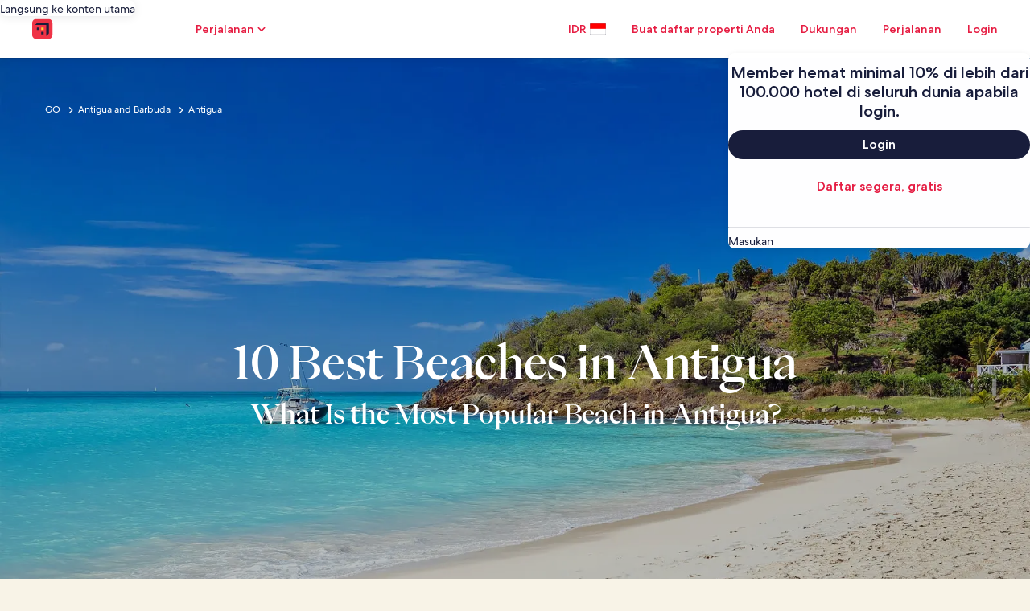

--- FILE ---
content_type: application/javascript
request_url: https://cdn.tagcommander.com/6035/tc_hcom_prod.js
body_size: 23728
content:
/*
 * tagContainer Generator v100.3
 * Copyright Commanders Act
 * https://www.commandersact.com/fr/
 * Generated: 2026-02-03 13:40:34 Europe/Paris
 * ---
 * Version	: 72.00
 * IDTC 	: 60
 * IDS		: 6035
 */
/*!compressed by terser*/ "undefined"==typeof tC&&(void 0!==document.domain&&void 0!==document.referrer||(document=window.document),function(t,e){var n,i=t.document,a=(t.location,t.navigator,t.tC,t.$,Array.prototype.push,Array.prototype.slice,Array.prototype.indexOf,Object.prototype.toString),o=(Object.prototype.hasOwnProperty,String.prototype.trim,function(t,e){return new o.fn.init(t,e,n)}),r=/^(?:[^#<]*(<[\w\W]+>)[^>]*$|#([\w\-]*)$)/,s=/^<(\w+)\s*\/?>(?:<\/\1>|)$/,c={};o.fn=o.prototype={constructor:o,init:function(t,e,n){var a,c,d;if(!t)return this;if(t.nodeType)return this.context=this[0]=t,this.length=1,this;if("string"==typeof t){if(!(a="<"===t.charAt(0)&&">"===t.charAt(t.length-1)&&t.length>=3?[null,t,null]:r.exec(t))||!a[1]&&e)return!e||e.tC?(e||n).find(t):this.constructor(e).find(t);if(a[1])return d=(e=e instanceof o?e[0]:e)&&e.nodeType?e.ownerDocument||e:i,t=o.parseHTML(a[1],d,!0),s.test(a[1])&&o.isPlainObject(e)&&this.attr.call(t,e,!0),o.merge(this,t);if((c=i.getElementById(a[2]))&&c.parentNode){if(c.id!==a[2])return n.find(t);this.length=1,this[0]=c}return this.context=i,this.selector=t,this}return o.isFunction(t)?n.ready(t):(undefined!==t.selector&&(this.selector=t.selector,this.context=t.context),o.makeArray(t,this))},each:function(t,e){return o.each(this,t,e)},ready:function(t){return o.ready.promise(t),this}},o.fn.init.prototype=o.fn,o.extend=o.fn.extend=function(){var t,e,n,i,a,r,s=arguments[0]||{},c=1,d=arguments.length,u=!1;for("boolean"==typeof s&&(u=s,s=arguments[1]||{},c=2),"object"==typeof s||o.isFunction(s)||(s={}),d===c&&(s=this,--c);c<d;c++)if(null!=(t=arguments[c]))for(e in t)n=s[e],s!==(i=t[e])&&(u&&i&&(o.isPlainObject(i)||(a=o.isArray(i)))?(a?(a=!1,r=n&&o.isArray(n)?n:[]):r=n&&o.isPlainObject(n)?n:{},s[e]=o.extend(u,r,i)):undefined!==i&&(s[e]=i));return s},o.extend({ssl:"https://manager.",randOrd:function(){return Math.round(Math.random())-.5},nodeNames:"abbr|article|aside|audio|bdi|canvas|data|datalist|details|figcaption|figure|footer|header|hgroup|mark|meter|nav|output|progress|section|summary|time|video",rnocache:/<(?:script|object|embed|option|style)/i,rnoshimcache:new RegExp("<(?:"+o.nodeNames+")[\\s/>]","i"),rchecked:/checked\s*(?:[^=]|=\s*.checked.)/i,containersLaunched:{}}),o.extend({inArray:function(t,e,n){var i,a=Array.prototype.indexOf;if(e){if(a)return a.call(e,t,n);for(i=e.length,n=n?n<0?Math.max(0,i+n):n:0;n<i;n++)if(n in e&&e[n]===t)return n}return-1},isFunction:function(t){return"function"===o.type(t)},isArray:Array.isArray||function(t){return"array"===o.type(t)},isWindow:function(t){return null!=t&&t==t.window},isNumeric:function(t){return!isNaN(parseFloat(t))&&isFinite(t)},type:function(t){return null==t?String(t):c[a.call(t)]||"object"},each:function(t,e,n){var i,a=0,r=t.length,s=undefined===r||o.isFunction(t);if(n)if(s){for(i in t)if(!1===e.apply(t[i],n))break}else for(;a<r&&!1!==e.apply(t[a++],n););else if(s){for(i in t)if(!1===e.call(t[i],i,t[i]))break}else for(;a<r&&!1!==e.call(t[a],a,t[a++]););return t},log:function(t,e){try{o.getCookie("tCdebugLib")&&console&&console[e||"log"](t)}catch(t){}}}),o.each("Boolean Number String Function Array Date RegExp Object".split(" "),(function(t,e){c["[object "+e+"]"]=e.toLowerCase()})),n=o(i);o.buildFragment=function(t,e,n){var a,r,s,c=t[0];return e=(e=!(e=e||i).nodeType&&e[0]||e).ownerDocument||e,!(1===t.length&&"string"==typeof c&&c.length<512&&e===i&&"<"===c.charAt(0))||o.rnocache.test(c)||!o.support.checkClone&&o.rchecked.test(c)||!o.support.html5Clone&&o.rnoshimcache.test(c)||(r=!0,s=undefined!==(a=jQuery.fragments[c])),a||(a=e.createDocumentFragment(),o.clean(t,e,a,n),r&&(o.fragments[c]=s&&a)),{fragment:a,cacheable:r}},t.tC=o}(window)),function(){if(!tC.maindomain){var t=location.hostname,e=t.split(".");e.length<2||t.match("^(([0-9]|[1-9][0-9]|1[0-9]{2}|2[0-4][0-9]|25[0-5]).){3}([0-9]|[1-9][0-9]|1[0-9]{2}|2[0-4][0-9]|25[0-5])$")?tC.maindomain=t:tC.maindomain=e[e.length-2]+"."+e[e.length-1]}var n={id_container:String(60),id_site:String(6035),frequency:String(1e3),containerVersion:String(72),generatorVersion:String("100.3"),containerStart:Date.now(),sourceKey:String("244c581a-5913-4f65-a2a1-84dbcee5e568"),defaultCdnDomain:String("cdn.trustcommander.net")};tC.config=tC.config||{},tC.extend({internalvars:void 0!==tC.internalvars?tC.internalvars:{},internalFunctions:void 0!==tC.internalFunctions?tC.internalFunctions:{},privacyVersion:tC.privacyVersion||"",id_container:n.id_container,id_site:n.id_site,containerVersion:n.containerVersion,generatorVersion:n.generatorVersion,defaultCdnDomain:n.defaultCdnDomain,dedup_done:void 0!==tC.dedup_done&&tC.dedup_done,containerStart:tC.containerStart||n.containerStart,config:tC.config});var i,a,o,r,s={};s["internalvars_"+n.id_site]=void 0!==tC["internalvars_"+n.id_site]?tC["internalvars_"+n.id_site]:{},tC.extend(s),window["tC_"+n.id_site+"_"+n.id_container]=n,tC.extend({launchTag:function(t,e,n,i,a,o){void 0===o&&(o=0),tC.array_launched_tags.push(e),tC.array_launched_tags_keys.push(t),tC.containersLaunched[i][a].t.push({id:t,label:e,idTpl:n}),window.top.postMessage('TC.EX:{"id":"'+t+'","idc":"'+a+'","idt":"'+n+'","ids":"'+i+'","lb":"'+e.replace(/"/g,'\\"')+'","idtr":"'+o+'"}',"*")}}),void 0===tC.containersLaunched&&(tC.containersLaunched={}),void 0===tC.containersLaunched[n.id_site]&&(tC.containersLaunched[n.id_site]={}),tC.containersLaunched[n.id_site][n.id_container]={v:n.containerVersion,t:[],g:n.generatorVersion},tC.coreReadyStandalone=!0,tC.isDOMReady&&(tC.coreReadyStandalone=!1),tC.domReady=tC.domReady||!1,tC.isDOMReady=tC.isDOMReady||function(){if("complete"===document.readyState||"loaded"===document.readyState)return!0;if("interactive"!==document.readyState)return!1;if(!document.documentElement.doScroll)return!0;try{return document.documentElement.doScroll("left"),!0}catch(t){return!1}},tC.waitingOnDomReadyCallBacks=tC.waitingOnDomReadyCallBacks||[],tC.excuteOnDomReadyCallBacks=tC.excuteOnDomReadyCallBacks||function(){for(var t=0;t<tC.waitingOnDomReadyCallBacks.length;t++)tC.waitingOnDomReadyCallBacks[t]();tC.waitingOnDomReadyCallBacks=[]},tC.onDomReady=tC.onDomReady||function(t){if(this.domReady)t();else{tC.waitingOnDomReadyCallBacks.push(t);var e=!1;document.addEventListener?(e=!0,document.addEventListener("DOMContentLoaded",(function(){document.removeEventListener("DOMContentLoaded",arguments.callee,!1),tC.excuteOnDomReadyCallBacks()}),!1)):document.attachEvent&&(e=!0,document.attachEvent("onreadystatechange",(function(){"complete"===document.readyState&&(document.detachEvent("onreadystatechange",arguments.callee),tC.excuteOnDomReadyCallBacks())})),document.documentElement.doScroll&&window===window.top&&function(){if(!tC.domReady){try{document.documentElement.doScroll("left")}catch(t){return void setTimeout(arguments.callee,0)}tC.excuteOnDomReadyCallBacks()}}()),e||(window.onload=tC.excuteOnDomReadyCallBacks)}},!0===tC.coreReadyStandalone&&(tC.isDOMReady()?tC.domReady=!0:tC.onDomReady((function(){tC.domReady=!0}))),function(){"use strict";tC.cactUtils={};var t=function(){};tC.cactUtils.formatArgumentsV2=function(e){var n={},i=0;return"string"==typeof e[i]&&(n.event=e[i++]),"object"==typeof e[i]&&(n.properties=Object.assign({},e[i++])),"object"==typeof e[i]&&(n.config=Object.assign({},e[i++])),"function"==typeof e[i]&&(n.callback=e[i++]),n.properties=n.properties||{},n.config=n.config||{},n.callback=n.callback||t,n}}(),function(){"use strict";var t=window.tC;if(!(null==t||t.cact&&t.cactInfo&&t.cactInfo.apiVersion>=2)){window.caReady=window.caReady||[],window.cact=window.cact||function(){window.caReady.push(arguments)},t.cact&&(window.caReady=window.caReady.map((function(t){if(function(t){return"[object Arguments]"===t.toString()||Array.isArray(t)}(t))return t;var e,n=JSON.parse(JSON.stringify(t)),i=n._done;return delete n.event,delete n.callback,delete n._done,e=0!==Object.keys(n).length?[t.event,n,t.callback]:[t.event,t.callback],i&&(e._tc_meta={done:i}),e}))),t.cact=t.cact||{},t.cactInfo={apiVersion:2};var e=function(e){e._tc_meta=e._tc_meta||{};var n=e[0];if(!e._tc_meta.done&&null!=t.cact[n]){e._tc_meta=e._tc_meta||{},e._tc_meta.done=!0;var a=t.cact[n]._tc_version;if(e=Array.prototype.slice.call(e,null==a?0:1),null==a){var o=i(e);t.cact[n](o,o.callback)}else t.cact[n].apply(t.cact,e)}},n=function(){},i=function(t){var e,i;return"object"==typeof t[1]?(e=t[1],i=t[2]):"function"==typeof t[1]?(e={},i=t[1]):e={},e.event=t[0],e.callback=i||n,e};t.cact.exec=function(){for(var n=0;n<window.caReady.length;++n)e(window.caReady[n]);var i=t.cactUtils.formatArgumentsV2(arguments);i&&i.callback&&i.callback()};Object.defineProperty(window.caReady,"push",{configurable:!0,value:function(t){Array.prototype.push.call(window.caReady,t),e(t)}}),t.cact.exec()}}(),function(){"use strict";tC.config=tC.config||{},tC.cact.config=function(){var t=tC.cactUtils.formatArgumentsV2(arguments),e=t.callback;Object.assign(tC.config,t.properties),e()},tC.cact.config._tc_version=2}(),function(){"use strict";var t=function(t){var e;return(e=t instanceof Event?t.target:t)instanceof Element?e:null};tC.cact.trigger=function(){var e=tC.cactUtils.formatArgumentsV2(arguments),n=e.event,i=Object.assign({},e.properties),a=e.config,o=e.callback;if("string"==typeof n&&""!==n){if(tC.trigger){var r=t(i.from);r&&(a.eventTarget=r,delete i.from),tC.trigger({event:n,properties:i,config:a})}return o(),tC.uniqueEventIndex}},tC.cact.trigger._tc_version=2,tC.cact.setProperty=function(t,e){tC.set&&"string"==typeof t&&(tC.config=tC.config||{},tC.config.eventData=tC.config.eventData||{},tC.set(tC.config.eventData,t,e))},tC.cact.setProperty._tc_version=2,tC.cact.dispatchEvent=function(){var e=tC.cactUtils.formatArgumentsV2(arguments),n=e.event,i=Object.assign({},e.properties),a=Object.assign({},e.config),o=e.callback;a.eventData=i;var r=t(i.from);r&&(a.eventTarget=r,delete i.from),tC.eventTarget.dispatchEvent(n,a),o()},tC.cact.dispatchEvent._tc_version=2,tC.cact.emit=tC.cact.dispatchEvent,tC.cact.addEventListener=function(){var t=tC.cactUtils.formatArgumentsV2(arguments),e=t.event,n=t.callback;return tC.eventTarget.addEventListener(e,n)},tC.cact.addEventListener._tc_version=2,tC.cact.on=tC.cact.addEventListener,tC.cact.once=function(){var t=tC.cactUtils.formatArgumentsV2(arguments),e=t.event,n=t.callback;return tC.eventTarget.once(e,n)},tC.cact.once._tc_version=2,tC.cact.removeEventListener=function(){var t=tC.cactUtils.formatArgumentsV2(arguments),e=t.event,n=t.callback;return tC.eventTarget.removeEventListener(e,n)},tC.cact.removeEventListener._tc_version=2,tC.cact.off=tC.cact.removeEventListener}(),tC.extend({isCurrentVersion:function(){if(!0===Boolean(tC.bypassBookmarklet))return!0;var t=tC.getCookie("tc_mode_test");return"1"!==t||"1"===t&&!1}}),tC.pixelTrack=tC.pixelTrack||{add:function(t,e){t=t||0,e=e||"img",tC.onDomReady((function(){var n;"iframe"===e?((n=document.createElement(e)).src=t,n.width=1,n.height=1,n.style.display="none",document.body.appendChild(n)):(n=new Image).src=t}))}},tC.setCookie=tC.setCookie||function(t,e,n,i,a,o,r){a||(a=tC.domain()),tC.config=tC.config||{},tC.cookieForceSameSite=tC.cookieForceSameSite||"",r=r||tC.config.cookieForceSameSite||tC.cookieForceSameSite,tC.isSameSiteContext()||(r="None"),r||(r=tC.isSubdomain(a)?"Lax":"None"),tC.cookieForceSecure=null!=tC.cookieForceSecure?tC.cookieForceSecure:"0",null==o&&(o=tC.config.cookieForceSecure),null==o&&(o=tC.cookieForceSecure),o=Boolean(Number(o)),"none"===r.toLowerCase()&&(o=!0);var s=new Date;s.setTime(s.getTime()),n&&(n=1e3*n*60*60*24);var c=new Date(s.getTime()+n),d=t+"="+tC.cookieEncode(e)+(n?";expires="+c.toGMTString():"")+(i?";path="+i:";path=/")+(a?";domain="+a:"")+(o?";secure":"")+";SameSite="+r;document.cookie=d},tC.cookieEncode=tC.cookieEncode||function(t){var e={"!":"%21","'":"%27","(":"%28",")":"%29","~":"%7E"};return encodeURIComponent(t).replace(/[!~'()]/g,(function(t){return e[t]}))},tC.getCookie=tC.getCookie||function(t){if(null==t)return"";var e="@$".split("").some((function(e){return-1!==t.indexOf(e)}));t=e?t.replace("$","\\$"):encodeURIComponent(t);var n=new RegExp("(?:^|; )"+t+"=([^;]*)").exec(document.cookie);if(n){var i="";try{i=decodeURIComponent(n[1])}catch(t){i=unescape(n[1])}return i}return""},tC.cookieCheck=function(t){var e,n=(t=t||{}).domain?";domain="+t.domain:"",i=t.samesite?";samesite="+t.samesite:"",a=Math.random().toString(36).substr(2,9),o="tc_test_cookie="+a+";expires=0;path=/;"+i+n;document.cookie=o;var r=new RegExp("(?:^|; )tc_test_cookie=([^;]*)").exec(document.cookie);return r&&(r=r[1]),(e=r===a)&&(o="tc_test_cookie=;expires="+new Date(0).toUTCString()+";path=/;"+i+n,document.cookie=o),e},tC._samesite=tC._samesite||null,tC.isSameSiteContext=tC.isSameSiteContext||function(){return null!=tC._samesite||(tC.isCrossDomainContext()?tC._samesite=!1:tC._samesite=tC.cookieCheck({samesite:"lax"})),tC._samesite},tC.isCookieEnabled=function(){return!(!navigator.cookieEnabled||-1!==window.navigator.userAgent.indexOf("MSIE"))||tC.cookieCheck()},tC.removeCookie=tC.removeCookie||function(t,e){this.setCookie(t,"",-1,"/",e)},tC._domain=tC._domain||null,tC.domain=tC.domain||function(){if(null!=tC._domain)return tC._domain;var t=(tC.tc_hdoc.domain||"").toLowerCase().split("."),e=t.length;if(0===e)return"";for(var n,i=!1,a=2;!i&&a<=e;++a)n="."+t.slice(e-a,e).join("."),i=tC.cookieCheck({domain:n});return tC._domain=n||"",tC._domain},tC.getDomainLevels=tC.getDomainLevels||function(){var t=(tC.tc_hdoc.domain||"").toLowerCase().split("."),e=t.map((function(e,n){return"."+t.slice(n).join(".")}));return e.pop(),e.reverse(),e},tC.isSubdomain=tC.isSubdomain||function(t){return t&&"."===t[0]&&(t=t.substr(1,t.length-1)),new RegExp(t+"$").test(tC.tc_hdoc.domain)},tC.isCrossDomainContext=tC.isCrossDomainContext||function(){try{return window.top.document,!1}catch(t){return!0}},tC.tc_hdoc=tC.tc_hdoc||!1,tC.tc_hdoc||(tC.tc_hdoc=tC.isCrossDomainContext()?window.document:window.top.document),tC.isTcDns=function(t){return""!==(t=t||"")&&(-1!==t.indexOf(".commander1.com")||-1!==t.indexOf(".tagcommander.com"))},tC.isCustomDns=function(t){return""!==(t=t||"")&&!tC.isTcDns(t)},function(){tC.getCdnDomainList=tC.getCdnDomainList||function(){return[]||[]},tC.getClientDnsList=tC.getClientDnsList||function(){return[]||[]};var t=function(t,e){return function(){var n=t();if(n)return n;var i=tC.getDomainLevels().map((function(t){return new RegExp("^[\\w,\\d,\\-]*"+t.replace(".","\\.")+"$")}));return e().find((function(t){return i.find((function(e){return e.test(t)}))}))}};tC.getCachedClientCollectDns=function(){return tC.clientCollectDns},tC.getCachedClientCdnDomain=function(){return tC.clientCdnDomain},tC.getClientCollectDns=t(tC.getCachedClientCollectDns,tC.getClientDnsList),tC.clientCollectDns=tC.getClientCollectDns(),tC.getClientCdnDomain=t(tC.getCachedClientCdnDomain,tC.getCdnDomainList),tC.clientCdnDomain=tC.getClientCdnDomain(),tC.clientCampaignDns=tC.clientCampaignDns||"redirect6035.tagcommander.com",tC.getClientCampaignDns=function(){return tC.clientCampaignDns},tC.campaignForceCookieFirst=0,tC.getCdnDomain=function(t){var e=t.defaultDomain||tC.defaultCdnDomain;return window.tc_cdn_domain||tC.clientCdnDomain||e},tC.getPrivacyCdnDomain=function(){return tC.getCdnDomain({defaultDomain:(tC.privacy||{}).defaultCdnDomain})}}(),function(){"use strict";var t=window.tC;t.eventTarget=t.eventTarget||{_eventTarget:document.createElement("null"),addEventListener:function(t,e,n){this._eventTarget.addEventListener(t,e,n)},once:function(t,e,n){this.addEventListener(t,e,Object.assign({},n,{once:!0}))},removeEventListener:function(t,e){this._eventTarget.removeEventListener(t,e)},createEvent:function(t,e){var n;if(t instanceof Event&&null==t.target)n=t;else{if("string"!=typeof t||"*"===t)return;n=new Event(t)}return null!=e&&"object"==typeof e||(e={}),n.eventData=e,n},dispatchEvent:function(e,n){n=n||{};var i=t.eventTarget.createEvent(e,n.eventData);this._eventTarget.dispatchEvent(i);var a=new Event("*");a.originalEvent=i,this._eventTarget.dispatchEvent(a),t.eventTarget.callTagTrigger(i.type,n)},callTagTrigger:function(e,n){if(!0!==n.skipTrigger){var i=t.eventTarget.createEvent(e,n.eventData),a=n.tagTrigger;null==a&&(a=i.type.replace(/-/g,"_"));var o=n.eventTarget,r={};o&&o.getAttributeNames&&o.getAttributeNames().forEach((function(t){r[t]=o[t]})),Object.defineProperty(i,"target",{writable:!0,value:r}),Object.defineProperty(i,"target",{writable:!1}),null!=a&&null!=t.event&&"function"==typeof t.event[a]&&t.event[a](i,i.eventData)}},dispatchEventAsync:function(e,n){var i=0;(n=Object.assign({},n)).delay>0&&(i=Number(n.delay),delete n.delay),setTimeout((function(){t.eventTarget.dispatchEvent(e,n)}),i)}}}(),tC.set=function(t,e,n){if(!t||"object"!=typeof t)return t;"string"==typeof e&&(e=e.split(".").map((function(t){return t.indexOf("[")>-1?t.replace(/\]/g,"").split("["):t})).reduce((function(t,e){return t.concat(e)}),[]));for(var i=t,a=0;a<e.length;a++){var o=e[a];a===e.length-1?i[o]=n:(i[o]&&"object"==typeof i[o]||(i[o]=isNaN(Number(e[a+1]))?{}:[]),i=i[o])}return t},tC.deepMerge=function(){var t=function(t){return t&&"object"==typeof t&&!Array.isArray(t)},e=Array.from(arguments),n=e.shift();if(!e.length)return n;var i,a=e.shift();if(t(n)&&t(a))for(var o in a)t(a[o])?(n[o]||((i={})[o]={},Object.assign(n,i)),tC.deepMerge(n[o],a[o])):((i={})[o]=a[o],Object.assign(n,i));return tC.deepMerge.apply(tC,[n].concat(e))},tC.xhr=tC.xhr||function(t){var e=new XMLHttpRequest;if(!e)return!1;e.open(t.method||"GET",t.url),t.withCredentials&&(e.withCredentials=!0);var n=t.data;if(!0===t.json&&(e.setRequestHeader("Content-Type","application/json"),"string"!=typeof n))try{n=JSON.stringify(n)}catch(t){n="null"}t.headers&&Object.keys(t.headers).forEach((function(n){e.setRequestHeader(n,t.headers[n])}));var i=function(){if(e.readyState===XMLHttpRequest.DONE){var n=t[e.status>=200&&e.status<300?"done":"fail"];if(n){var i=e.response;if(!0===t.json)try{i=JSON.parse(i)}catch(t){}n(i,e.status)}}};e.onload=i,e.onerror=i,e.send(n)},function(){"use strict";tC.getCrossDomainCookie=tC.getCrossDomainCookie||function(t,e){e=e||function(){};var n=t.siteId,i=t.name,a=t.domain;tC.xhr({url:"https://"+a+"/get-cookie?tc_s="+n+"&name="+i,withCredentials:!0,json:!0,done:function(t){var n="";try{n=t[i]||""}catch(t){}e(n)},fail:function(t){tC.log&&tC.log("error occured retrieving cookie "+i,t),e("")}})}}(),function(){"use strict";var t={"cookie-serverside":{path:"css",serverId:"phoenix",defaultDomain:"collect.commander1.com",siteQueryArg:"tc_s",caidSync:!1},dms:{path:"dms",serverId:"data",defaultDomain:"engage.commander1.com",siteQueryArg:"tc_s"},events:{path:"events",serverId:"cdp",defaultDomain:"collect.commander1.com",siteQueryArg:"tc_s"},"measure-click-and-visit":{path:"cs3",serverId:"mix",defaultDomain:tC.clientCampaignDns||"mix.commander1.com",syncDomain:"collect.commander1.com",siteQueryArg:"tcs"},"measure-visit":{path:"s3",serverId:"mix",defaultDomain:tC.clientCampaignDns||"mix.commander1.com",syncDomain:"collect.commander1.com",siteQueryArg:"tcs"},"privacy-consent":{path:"privacy-consent",serverId:"trust",defaultDomain:"privacy.commander1.com",cookielessDomains:["privacy.trustcommander.net"],siteQueryArg:"site"}},e=function(){var t=new Date;return t.getFullYear()+("0"+(t.getMonth()+1)).slice(-2)+("0"+t.getDate()).slice(-2)+("0"+t.getHours()).slice(-2)+("0"+t.getMinutes()).slice(-2)+("0"+t.getSeconds()).slice(-2)+Math.floor(12345678942*Math.random()+1)},n=function(t,e){var n=!1;"function"!=typeof navigator.sendBeacon?n=!0:navigator.sendBeacon(t,e)||(n=!0),n&&tC.xhr({method:"POST",json:!0,url:t,data:e,withCredentials:!0})};null==tC.track&&(tC._trackVersion=5),tC.track=tC.track||function(i){var a=(i=i||{}).siteId||tC.config.siteId||tC.id_site,o=t[i.route];if(null==o)return null;var r=JSON.stringify(i.body||{}),s=o.defaultDomain,c=i.domain||window.tC_collect_dns||tC.config.collectionDomain||s;"/"===(c=c.split("://").slice(-1)[0])[c.length-1]&&(c=c.slice(0,-1));var d=tC.isCustomDns(c)&&!(o.cookielessDomains||[]).includes(c),u=i.isCookieless||(o.cookielessDomains||[]).includes(c),l={};u&&(l.tc_do_not_track=u),o.siteQueryArg&&a&&(l[o.siteQueryArg]=a),Object.assign(l,i.queryParams);var _=Object.keys(l).reduce((function(t,e){var n=l[e];return t.push(e+"="+n),t}),[]);(_=_.join("&"))&&(_="?"+_);var C="https://"+c+(d?"/"+o.serverId:"")+"/"+o.path+_,p=tC.getCookie("CAID"),g=!1!==o.caidSync;if(g&&(g=null!=tC.config.caidSync?tC.config.caidSync:g,g=null!=i.caidSync?i.caidSync:g),d&&!u&&!p)if(g){var v=o.syncDomain||s;tC.getCrossDomainCookie({name:"TCID",siteId:a,domain:v},(function(t){var i=t;i||(i=e()),tC.setCookie("CAID",i),n(C,r)}))}else{var m=e();tC.setCookie("CAID",m),n(C,r)}else n(C,r)}}(),function(){"use strict";tC.uniqueEventIndex=tC.uniqueEventIndex||0,tC.triggeredEvents=tC.triggeredEvents||[],tC.config=tC.config||{};tC.config.collectionDomain=tC.config.collectionDomain||tC.clientCollectDns;var t=/[a-z0-9-.+_-]+@[a-z0-9-]+(\.[a-z0-9-]+)*/i,e=/(user|mail|pass(word|phrase)?|secret|((first|last)name))/i,n=function(e){return(e||"").replace(t,"*****")};tC.generateEventId=function(){for(var t=String(Date.now()).slice(2)+Math.round(1e13*Math.random());t.length<24;)t+="0";return t},tC.trigger=function(i){var a=(i=i||{}).event,o=Object.assign({},i.properties),r=i.config||{},s=o.url||function(i){try{var a=new URL(i);return a.pathname=n(a.pathname),a.searchParams.forEach((function(i,o){return t.test(i)?a.searchParams.set(o,n(i)):e.test(o)?a.searchParams.set(o,"*****"):void 0})),a.toString()}catch(t){return i}}(window.location.href);tC.uniqueEventIndex++,tC.uniqueEventId=tC.generateEventId();var c={},d=r.sourceKey||tC.config.sourceKey||"244c581a-5913-4f65-a2a1-84dbcee5e568";d&&(c.token=d);var u,l=tC.config.eventData;if("object"==typeof l&&tC.deepMerge&&(o=tC.deepMerge({},l,o)),o.user=o.user||{},!o.user.consent_categories){var _=[];"privacy"in tC&&(_="getValidCategories"in tC.privacy?tC.privacy.getValidCategories():tC.privacy.getOptinCategories());var C=tC.getCookie(tC.privacy&&tC.privacy.getCN()||"TC_PRIVACY");/ALL/.test(C)&&(_=["1","2","3","4","5","6","7","8","9","10"]),o.user.consent_categories=_}if(!o.user.rejected_vendors){var p=[];tC.privacy&&(tC.privacy.checkOptoutAllVendors&&tC.privacy.checkOptoutAllVendors()?p="ALL":tC.privacy.checkOptinAllVendors&&!tC.privacy.checkOptinAllVendors()&&(p=tC.privacy.getOptoutVendors())),o.user.rejected_vendors=p}switch(o.revenue&&(o.amount=o.revenue),o.integrations=o.integrations||{},o.integrations.facebook=o.integrations.facebook||{},o.integrations.facebook.fbc=tC.getCookie("_fbc")||void 0,o.integrations.facebook.fbp=tC.getCookie("_fbp")||void 0,o.integrations.facebook.event_id=o.integrations.facebook.event_id||tC.uniqueEventId,a){case"page_view":o.title=document.title,o.path=location.pathname,o.url=s,""!==document.referrer&&(o.referrer=document.referrer),o.type=o.type||(window.tc_vars||{}).env_template||"other",o.page_type=o.page_type||(window.tc_vars||{}).env_template||"other";break;case"purchase":o.status=o.status||"in_progress",o.type=o.type||"online"}try{u=window.Intl&&window.Intl.DateTimeFormat().resolvedOptions().timeZone}catch(t){}var g,v=document.documentElement||{},m=window.navigator||{},f={title:document.title,url:s,lang:v.lang,referrer:document.referrer||tC.storage&&tC.storage.get("TC_REFERRER"),viewport:{width:v.clientWidth,height:v.clientHeight}},h={cookie:(g=["_fbp","_fbc",/^_+(ga|gcl|opt_|utm)/,/^(pm_sess|VISITOR_INFO1|FPGCL|GA_)/,"__gsas","NID","DSID","test_cookie","id","GED_PLAYLIST_ACTIVITY","ACLK_DATA","aboutads_sessNNN","FPAU","ANID","AID","IDE","TAID","FLC","RUL","FCCDCF","FCNEC","CUID","1P_JAR","Conversion","YSC","FPLC","_gid","AMP_TOKEN","FPID","_dc_gtm_","PAIDCONTENT","atuserid","xtidc","crto_mapped_user_id","awc","tduid","kwks2s","_ttp",/^_pk_id\./,"_pcid","pa_vid","rmStore","_uetmsclkid",/^_dy.*/,/^ty_.*/],(document.cookie||"").split("; ").filter((function(t){var e=t.split("=")[0];return g.find((function(t){return t.test?t.test(e):e===t}))})).join("; ")||""),lang:m.language||m.userLanguage,screen:{width:window.screen.width,height:window.screen.height},timezone:u};tC.internalvars.caEventData=o;var k={event_name:a,context:{page:f,device:h,eventId:r.eventId?String(r.eventId):tC.uniqueEventId,version:2,created:(new Date).toJSON(),generatorVersion:tC.generatorVersion,containerVersion:tC.containerVersion}};if(Object.assign(k,o),100<tC.triggeredEvents.length)for(;tC.triggeredEvents.length>100;)tC.triggeredEvents.shift();tC.triggeredEvents.push(k),tC.lastTriggeredEvent=tC.triggeredEvents[tC.triggeredEvents.length-1];var y=r.siteId||r.idSite,T=r.collectionDomain;if(tC.track({domain:T,route:"events",siteId:y,queryParams:c,body:k,caidSync:r.caidSync}),tC.eventTarget){var A={eventData:k,eventTarget:r.eventTarget};tC.eventTarget.dispatchEvent("track_"+a,A),tC.eventTarget.dispatchEvent("track_all_events",A)}return tC.uniqueEventIndex}}(),tC.storage={has:function(){try{return"localStorage"in window&&null!=window.localStorage&&(window.localStorage.setItem("TC_CHECK","1"),window.localStorage.removeItem("TC_CHECK"),!0)}catch(t){return!1}},isAvailable:function(){try{return window.localStorage,!0}catch(t){return!1}},get:function(t){if(this.isAvailable())return window.localStorage.getItem(t)},set:function(t,e){if(this.isAvailable())try{return window.localStorage.setItem(t,e)||!0}catch(t){return!1}},remove:function(t){if(this.isAvailable())return window.localStorage.removeItem(t)||!0},setWithExpiry:function(t,e,n){if(this.isAvailable()){var i=(new Date).getTime(),a=1e3*n*60*60*24,o=JSON.stringify({value:e,expires:i+a});try{window.localStorage.setItem(t,o)}catch(t){}}},getWithExpiry:function(t){if(this.isAvailable()){var e=window.localStorage.getItem(t);if(null==e)return null;var n=(new Date).getTime();return(e=JSON.parse(e)).expires<n?(this.remove(t),null):e.value}}},(i={}).hitCounter_6035_60=function(){var t=window.tC_6035_60;if(0===Math.floor(Math.random()*parseInt(t.frequency))){var e=window.tc_collect_dns||tC.clientCollectDns||"manager.tagcommander.com";tC.pixelTrack.add("https://"+e+"/utils/hit.php?id="+t.id_container+"&site="+t.id_site+"&version="+t.containerVersion+"&frequency="+t.frequency+"&position="+tC.container_position+"&rand="+Math.random())}},tC.extend(i),tC.container_position="undefined"!=typeof tc_container_position?tc_container_position:void 0!==tC.container_position?tC.container_position:0,tC.container_position++,"undefined"!=typeof tc_container_position&&tc_container_position++,tC.hitCounter_6035_60(),tC.script={add:function(t,e,n){var i=document.getElementsByTagName("body")[0]||document.getElementsByTagName("script")[0].parentNode,a=document.createElement("script");a.type="text/javascript",a.async=!0,a.src=t,a.charset="utf-8",a.id="tc_script_"+Math.random(),i?(e&&(a.addEventListener?a.addEventListener("load",(function(){e()}),!1):a.onreadystatechange=function(){a.readyState in{loaded:1,complete:1}&&(a.onreadystatechange=null,e())}),n&&"number"==typeof n&&setTimeout((function(){i&&a.parentNode&&i.removeChild(a)}),n),i.insertBefore(a,i.firstChild)):tC.log("tC.script error : the element <script> or <body> is not found ! the file "+t+" is not implemented !","warn")}},tC.bypassBookmarklet=!0,tC.extend({match:function(t,e,n){try{return t.match(new RegExp(e,n))}catch(i){tC.log("the tC.match error ! message : "+i.message,"data : "+t,"p : "+e,"flag : "+n,"warn")}}}),null!=tC.privacy&&!1===tC.privacy.initialized&&tC.privacy.init(),tC.extend({}),tC.event=tC.event||{},tC.event.pageLoadListFunctions=tC.event.pageLoadListFunctions||[],tC.event.pageLoadListIdTags=tC.event.pageLoadListIdTags||[],tC.event.pageLoad=function(t,e){tc_array_events=tC.container_6035_60.init_tc_array_events(e);for(var n=0,i=tC.event.pageLoadListFunctions.length;n<i;n++)tC.event.pageLoadListFunctions[n](t,e)},tC.event.sign_up_succeededListFunctions=tC.event.sign_up_succeededListFunctions||[],tC.event.sign_up_succeededListIdTags=tC.event.sign_up_succeededListIdTags||[],tC.event.sign_up_succeeded=function(t,e){tc_array_events=tC.container_6035_60.init_tc_array_events(e);for(var n=0,i=tC.event.sign_up_succeededListFunctions.length;n<i;n++)tC.event.sign_up_succeededListFunctions[n](t,e)},tC.event.sdkOsmaThankYouApprovedICAListFunctions=tC.event.sdkOsmaThankYouApprovedICAListFunctions||[],tC.event.sdkOsmaThankYouApprovedICAListIdTags=tC.event.sdkOsmaThankYouApprovedICAListIdTags||[],-1==tC.event.sdkOsmaThankYouApprovedICAListIdTags.indexOf("695")&&(tC.event.sdkOsmaThankYouApprovedICAListIdTags.push("695"),tC.event.sdkOsmaThankYouApprovedICAListFunctions.push((function(t,e){1==tc_vars.privacy_ccpa_consent&&1==tc_vars.privacy_gdpr_consent&&(tC.executeTag695_6035_60(t,e),tC.launchTag(695,"Google - Thank You Pg - SEM - GA WellsFargo",2572,6035,60,137))}))),-1==tC.event.sdkOsmaThankYouApprovedICAListIdTags.indexOf("696")&&(tC.event.sdkOsmaThankYouApprovedICAListIdTags.push("696"),tC.event.sdkOsmaThankYouApprovedICAListFunctions.push((function(t,e){1==tc_vars.privacy_ccpa_consent&&1==tc_vars.privacy_gdpr_consent&&(tC.executeTag696_6035_60(t,e),tC.launchTag(696,"Google - Thank You Pg - Media - Floodlight WellsFargo",26,6035,60,137))}))),-1==tC.event.sdkOsmaThankYouApprovedICAListIdTags.indexOf("697")&&(tC.event.sdkOsmaThankYouApprovedICAListIdTags.push("697"),tC.event.sdkOsmaThankYouApprovedICAListFunctions.push((function(t,e){1==tc_vars.privacy_ccpa_consent&&1==tc_vars.privacy_gdpr_consent&&(tC.executeTag697_6035_60(t,e),tC.launchTag(697,"Google - Thank You Pg - Media - GA WellsFargo",2572,6035,60,137))}))),-1==tC.event.sdkOsmaThankYouApprovedICAListIdTags.indexOf("698")&&(tC.event.sdkOsmaThankYouApprovedICAListIdTags.push("698"),tC.event.sdkOsmaThankYouApprovedICAListFunctions.push((function(t,e){1==tc_vars.privacy_ccpa_consent&&1==tc_vars.privacy_gdpr_consent&&(tC.executeTag698_6035_60(t,e),tC.launchTag(698,"Trade Desk - Thank You Pg - Media -  WellsFargo",26,6035,60,137))}))),-1==tC.event.sdkOsmaThankYouApprovedICAListIdTags.indexOf("705")&&(tC.event.sdkOsmaThankYouApprovedICAListIdTags.push("705"),tC.event.sdkOsmaThankYouApprovedICAListFunctions.push((function(t,e){1==tc_vars.privacy_ccpa_consent&&1==tc_vars.privacy_gdpr_consent&&(tC.executeTag705_6035_60(t,e),tC.launchTag(705,"Google - All SDK Pgs - Unknown - G Analytics WellsFargo",2401,6035,60,137))}))),tC.event.sdkOsmaThankYouApprovedICA=function(t,e){tc_array_events=tC.container_6035_60.init_tc_array_events(e);for(var n=0,i=tC.event.sdkOsmaThankYouApprovedICAListFunctions.length;n<i;n++)tC.event.sdkOsmaThankYouApprovedICAListFunctions[n](t,e)},tC.event.sdkOsmaOttpRefillGenerateListFunctions=tC.event.sdkOsmaOttpRefillGenerateListFunctions||[],tC.event.sdkOsmaOttpRefillGenerateListIdTags=tC.event.sdkOsmaOttpRefillGenerateListIdTags||[],-1==tC.event.sdkOsmaOttpRefillGenerateListIdTags.indexOf("705")&&(tC.event.sdkOsmaOttpRefillGenerateListIdTags.push("705"),tC.event.sdkOsmaOttpRefillGenerateListFunctions.push((function(t,e){tC.executeTag705_6035_60(t,e),tC.launchTag(705,"Google - All SDK Pgs - Unknown - G Analytics WellsFargo",2401,6035,60,138)}))),tC.event.sdkOsmaOttpRefillGenerate=function(t,e){tc_array_events=tC.container_6035_60.init_tc_array_events(e);for(var n=0,i=tC.event.sdkOsmaOttpRefillGenerateListFunctions.length;n<i;n++)tC.event.sdkOsmaOttpRefillGenerateListFunctions[n](t,e)},tC.event.sdkOsmaThankYouApprovedNonICAListFunctions=tC.event.sdkOsmaThankYouApprovedNonICAListFunctions||[],tC.event.sdkOsmaThankYouApprovedNonICAListIdTags=tC.event.sdkOsmaThankYouApprovedNonICAListIdTags||[],-1==tC.event.sdkOsmaThankYouApprovedNonICAListIdTags.indexOf("695")&&(tC.event.sdkOsmaThankYouApprovedNonICAListIdTags.push("695"),tC.event.sdkOsmaThankYouApprovedNonICAListFunctions.push((function(t,e){tC.executeTag695_6035_60(t,e),tC.launchTag(695,"Google - Thank You Pg - SEM - GA WellsFargo",2572,6035,60,139)}))),-1==tC.event.sdkOsmaThankYouApprovedNonICAListIdTags.indexOf("696")&&(tC.event.sdkOsmaThankYouApprovedNonICAListIdTags.push("696"),tC.event.sdkOsmaThankYouApprovedNonICAListFunctions.push((function(t,e){tC.executeTag696_6035_60(t,e),tC.launchTag(696,"Google - Thank You Pg - Media - Floodlight WellsFargo",26,6035,60,139)}))),-1==tC.event.sdkOsmaThankYouApprovedNonICAListIdTags.indexOf("697")&&(tC.event.sdkOsmaThankYouApprovedNonICAListIdTags.push("697"),tC.event.sdkOsmaThankYouApprovedNonICAListFunctions.push((function(t,e){tC.executeTag697_6035_60(t,e),tC.launchTag(697,"Google - Thank You Pg - Media - GA WellsFargo",2572,6035,60,139)}))),-1==tC.event.sdkOsmaThankYouApprovedNonICAListIdTags.indexOf("698")&&(tC.event.sdkOsmaThankYouApprovedNonICAListIdTags.push("698"),tC.event.sdkOsmaThankYouApprovedNonICAListFunctions.push((function(t,e){tC.executeTag698_6035_60(t,e),tC.launchTag(698,"Trade Desk - Thank You Pg - Media -  WellsFargo",26,6035,60,139)}))),-1==tC.event.sdkOsmaThankYouApprovedNonICAListIdTags.indexOf("705")&&(tC.event.sdkOsmaThankYouApprovedNonICAListIdTags.push("705"),tC.event.sdkOsmaThankYouApprovedNonICAListFunctions.push((function(t,e){tC.executeTag705_6035_60(t,e),tC.launchTag(705,"Google - All SDK Pgs - Unknown - G Analytics WellsFargo",2401,6035,60,139)}))),tC.event.sdkOsmaThankYouApprovedNonICA=function(t,e){tc_array_events=tC.container_6035_60.init_tc_array_events(e);for(var n=0,i=tC.event.sdkOsmaThankYouApprovedNonICAListFunctions.length;n<i;n++)tC.event.sdkOsmaThankYouApprovedNonICAListFunctions[n](t,e)},tC.event.sdkOsmaConsumerCreditCardPrequalApplicationPageListFunctions=tC.event.sdkOsmaConsumerCreditCardPrequalApplicationPageListFunctions||[],tC.event.sdkOsmaConsumerCreditCardPrequalApplicationPageListIdTags=tC.event.sdkOsmaConsumerCreditCardPrequalApplicationPageListIdTags||[],-1==tC.event.sdkOsmaConsumerCreditCardPrequalApplicationPageListIdTags.indexOf("705")&&(tC.event.sdkOsmaConsumerCreditCardPrequalApplicationPageListIdTags.push("705"),tC.event.sdkOsmaConsumerCreditCardPrequalApplicationPageListFunctions.push((function(t,e){tC.executeTag705_6035_60(t,e),tC.launchTag(705,"Google - All SDK Pgs - Unknown - G Analytics WellsFargo",2401,6035,60,140)}))),tC.event.sdkOsmaConsumerCreditCardPrequalApplicationPage=function(t,e){tc_array_events=tC.container_6035_60.init_tc_array_events(e);for(var n=0,i=tC.event.sdkOsmaConsumerCreditCardPrequalApplicationPageListFunctions.length;n<i;n++)tC.event.sdkOsmaConsumerCreditCardPrequalApplicationPageListFunctions[n](t,e)},tC.event.sdkOsmaPrequalificationApprovedListFunctions=tC.event.sdkOsmaPrequalificationApprovedListFunctions||[],tC.event.sdkOsmaPrequalificationApprovedListIdTags=tC.event.sdkOsmaPrequalificationApprovedListIdTags||[],-1==tC.event.sdkOsmaPrequalificationApprovedListIdTags.indexOf("705")&&(tC.event.sdkOsmaPrequalificationApprovedListIdTags.push("705"),tC.event.sdkOsmaPrequalificationApprovedListFunctions.push((function(t,e){tC.executeTag705_6035_60(t,e),tC.launchTag(705,"Google - All SDK Pgs - Unknown - G Analytics WellsFargo",2401,6035,60,141)}))),tC.event.sdkOsmaPrequalificationApproved=function(t,e){tc_array_events=tC.container_6035_60.init_tc_array_events(e);for(var n=0,i=tC.event.sdkOsmaPrequalificationApprovedListFunctions.length;n<i;n++)tC.event.sdkOsmaPrequalificationApprovedListFunctions[n](t,e)},tC.event.sdkOsmaPreQualCompleteApplicationListFunctions=tC.event.sdkOsmaPreQualCompleteApplicationListFunctions||[],tC.event.sdkOsmaPreQualCompleteApplicationListIdTags=tC.event.sdkOsmaPreQualCompleteApplicationListIdTags||[],-1==tC.event.sdkOsmaPreQualCompleteApplicationListIdTags.indexOf("705")&&(tC.event.sdkOsmaPreQualCompleteApplicationListIdTags.push("705"),tC.event.sdkOsmaPreQualCompleteApplicationListFunctions.push((function(t,e){tC.executeTag705_6035_60(t,e),tC.launchTag(705,"Google - All SDK Pgs - Unknown - G Analytics WellsFargo",2401,6035,60,142)}))),tC.event.sdkOsmaPreQualCompleteApplication=function(t,e){tc_array_events=tC.container_6035_60.init_tc_array_events(e);for(var n=0,i=tC.event.sdkOsmaPreQualCompleteApplicationListFunctions.length;n<i;n++)tC.event.sdkOsmaPreQualCompleteApplicationListFunctions[n](t,e)},tC.event.sdkOsmaThankYouPendingListFunctions=tC.event.sdkOsmaThankYouPendingListFunctions||[],tC.event.sdkOsmaThankYouPendingListIdTags=tC.event.sdkOsmaThankYouPendingListIdTags||[],-1==tC.event.sdkOsmaThankYouPendingListIdTags.indexOf("695")&&(tC.event.sdkOsmaThankYouPendingListIdTags.push("695"),tC.event.sdkOsmaThankYouPendingListFunctions.push((function(t,e){tC.executeTag695_6035_60(t,e),tC.launchTag(695,"Google - Thank You Pg - SEM - GA WellsFargo",2572,6035,60,143)}))),-1==tC.event.sdkOsmaThankYouPendingListIdTags.indexOf("696")&&(tC.event.sdkOsmaThankYouPendingListIdTags.push("696"),tC.event.sdkOsmaThankYouPendingListFunctions.push((function(t,e){tC.executeTag696_6035_60(t,e),tC.launchTag(696,"Google - Thank You Pg - Media - Floodlight WellsFargo",26,6035,60,143)}))),-1==tC.event.sdkOsmaThankYouPendingListIdTags.indexOf("697")&&(tC.event.sdkOsmaThankYouPendingListIdTags.push("697"),tC.event.sdkOsmaThankYouPendingListFunctions.push((function(t,e){tC.executeTag697_6035_60(t,e),tC.launchTag(697,"Google - Thank You Pg - Media - GA WellsFargo",2572,6035,60,143)}))),-1==tC.event.sdkOsmaThankYouPendingListIdTags.indexOf("698")&&(tC.event.sdkOsmaThankYouPendingListIdTags.push("698"),tC.event.sdkOsmaThankYouPendingListFunctions.push((function(t,e){tC.executeTag698_6035_60(t,e),tC.launchTag(698,"Trade Desk - Thank You Pg - Media -  WellsFargo",26,6035,60,143)}))),-1==tC.event.sdkOsmaThankYouPendingListIdTags.indexOf("705")&&(tC.event.sdkOsmaThankYouPendingListIdTags.push("705"),tC.event.sdkOsmaThankYouPendingListFunctions.push((function(t,e){tC.executeTag705_6035_60(t,e),tC.launchTag(705,"Google - All SDK Pgs - Unknown - G Analytics WellsFargo",2401,6035,60,143)}))),tC.event.sdkOsmaThankYouPending=function(t,e){tc_array_events=tC.container_6035_60.init_tc_array_events(e);for(var n=0,i=tC.event.sdkOsmaThankYouPendingListFunctions.length;n<i;n++)tC.event.sdkOsmaThankYouPendingListFunctions[n](t,e)},tC.event.sdkPageViewTagsListFunctions=tC.event.sdkPageViewTagsListFunctions||[],tC.event.sdkPageViewTagsListIdTags=tC.event.sdkPageViewTagsListIdTags||[],tC.event.sdkPageViewTags=function(t,e){tc_array_events=tC.container_6035_60.init_tc_array_events(e);for(var n=0,i=tC.event.sdkPageViewTagsListFunctions.length;n<i;n++)tC.event.sdkPageViewTagsListFunctions[n](t,e)},tC.extend({container:{reload:function(){var t=arguments[0];tC.reload_events=!0,tC.container_position=0,tC.containerList&&tC.each(tC.containerList,(function(e,n){"object"==typeof tC["container_"+n]&&"function"==typeof tC["container_"+n].reload&&(tC["container_"+n].reload(t,!0),tC.reload_events=!1)}))}}}),a={},o=window.tC_6035_60||{},r={load:function(t,e){tC.container_position++,tC.hitCounter_6035_60(),this.datalayer(),tC.array_launched_tags=[],tC.array_launched_tags_keys=[],"object"!=typeof t&&(t={}),"boolean"!=typeof e&&(e=!1),void 0===t.exclusions&&(t.exclusions=[]),-1===t.exclusions.indexOf("datastorage")&&this.datastorage(),-1===t.exclusions.indexOf("deduplication")&&this.deduplication(),-1===t.exclusions.indexOf("internalvars")&&this.internalvars(),-1===t.exclusions.indexOf("privacy")&&this.privacy(),-1===t.exclusions.indexOf("eventlisteners")&&this.eventlisteners(),!1!==tC.reload_events&&void 0!==t.events||(t.events={}),tC.each(t.events,(function(t,e){tC.event&&"function"==typeof tC.event[t]&&e.length>0&&(void 0===e[1]?tC.event[t](e[0]):tC.event[t](e[0],e[1]))}))},reload:function(t,e){"boolean"!=typeof e&&(e=!1),e||(tC.container_position=0,tC.reload_events=!0),this.load(arguments[0],!0)},datalayer:function(){"undefined"==typeof tc_vars&&(window.tc_vars=[]);var t="analyticsbrand|visitorid|search_destination_id|travel_dates|search_request_travel_dates|vrbo_triad|hcom_property_id|error_code|error_description|product_list_pricing_price_total_price_amount|product_list|booking_typhoon_value|product_list_inventory_source|product_list_lodging_product_property_brand_id|product_list_lodging_product_property_name|product_list_rating_star_rating|product_list_product_id|is_native_app_onecheckout|product_list_flight_product_airport_code_departure|destination_airport_code|product_flight_product_fight_tickets_price|product_list_lodging_product_rooms_rate_plans_refundable_boo|product_list_free_cancellation_bool|product_list_flight_product_airport_code_arrival|product_list_pricing_price_base_amount|product_list_pricing_price_displayed|product_list_pricing_currency_displayed|geo_location_latitude|geo_location_longitude|geo_location_ip_address|geo_location_country_code|geo_location_city_name|point_of_sale_site_white_label_bool|point_of_sale_site_management_unit_code|point_of_sale_site_jurisdiction_code|point_of_sale_site_domain|point_of_sale_site_company_code|point_of_sale_locale|timestamps_received_at|identifiers_event_trace_id|identifiers_site_id|identifiers_tpid|search_request_number_of_guests|hotel_product_first_three_property_ids|hotel_product_first_property_id|property_city_name|device_information_device_type|point_of_sale_site_currency_code|point_of_sale_eg_pos_id|language|request_request_url|request_request_referrer|point_of_sale_eg_brand_name|event_page_name|displaylocale|event_page_funnel_location|event_page_product_line|event_page_name_detailed|user_user_an_agent_bool|user_authentication_method|identifiers_session_id|user_loyalty_member_tier|user_brand_customer_id|user_authentication_state|privacy_ccpa_consent_vrbo_cko|privacy_gdpr_consent_vrbo_cko|privacy_ccpa_consent_event|privacy_gdpr_consent_event|identifiers_device_user_agent_id|privacy_ccpa_consent|privacy_gdpr_consent|marketing_sslt_attributed_marketing_code|marketing_sslt_attributed_platform_entryId|marketing_latest_marketing_code|marketing_latest_platform_entry_id|marketing_same_session_marketing_code|pagetype|visitortype|edap_visitor_type|is_native_app_experience|product_list_lodging_product_refundable|number_of_room_nights|booking_trip_number|airline_code|booking_payment_model_coupon_amount|booking_payment_model_coupon_applied_bool|booking_payment_model_coupon_code|booking_payment_model_installment_count|booking_payment_model_payment_type|booking_customer_confirmation_number|booking_payment_model_payment_type_saved_bool|booking_transaction_status|booking_itinerary_number|booking_trl_number|booking_order_number|search_request_trip_type|search_request_number_of_infants|cruise_line|car_pickup_location|car_dropoff_location|multi_item_product_lines|car_products_vendor|gaia_state|air_ticket_count|activity_search_destination_id|search_request_booking_window|search_request_number_of_adults|search_request_number_of_children|search_request_number_of_rooms|search_request_gaia_id|search_request_gaia_country|search_request_gaia_city|ticket_count|vrbo_first_three_triads|origin_airport_code|search_request_current_location_search_bool|search_request_sort_direction|search_request_sort_type|search_request_trip_duration|search_request_trip_end_date|search_request_trip_start_date".split("|");for(var e in t)tc_vars.hasOwnProperty(t[e])||(tc_vars[t[e]]="");window.top.postMessage("TC.EX.EXT_VARS.RELOAD","*")},datastorage:function(){window.top.postMessage("TC.EX.DATASTORAGE.RELOAD","*")},deduplication:function(){tC.dedup&&(tC.dedup.LeA=!1,tC.dedup.LeAD=!1,tC.dedup.LeC=!1,tC.dedup.LeCD=!1,tC.dedup.LeV=!1,tC.dedup.LeVD=!1,tC.dedup.FeA=!1,tC.dedup.FeAD=!1,tC.dedup.FeC=!1,tC.dedup.FeCD=!1,tC.dedup.FeV=!1,tC.dedup.FeVD=!1,tC.dedup.AeA=[],tC.dedup.AeC=[],tC.dedup.AeV=[],tC.dedup.init(),tC.dedup.setEventList())},eventlisteners:function(){},internalvars:function(){var t=tC.internalvars_6035_60.listVar;if(t.length>0)for(var e=0;e<t.length;e++)tC.internalvars_6035.initiators["var"+t[e]]();window.top.postMessage("TC.EX.INT_VARS.RELOAD","*")},privacy:function(){tC.privacy&&tC.privacy.init()},init_tc_array_events:function(t){void 0===t&&(t={});var e="edap_item4|edap_latitude|edap_lengthofstay|edap_longitude|edap_payment_split|propertytype|withpets|event_page_funnel_location|admin1|country|geoname|lbsuuid|locality|book_date|edap_eg_true_value_amount_local|edap_cancellation_policy|edap_unit_link|test|edap_bidtarget|edap_bidtarget_uuid|edap_new_supplier|reservation_id|booking_flow|order_total|full_order_rental_rate|listing_id|sorAppId|subproduct_code|landDttmGmt|applicationStatus|product_code|subProductCode|subChannel|vendorCode|FPID|appSource|linkloc|cxnm|creativeId|referrerurl|lang|placementId|appId|osmpAppRefNumber|pageId|pageName|productCode|edap_action_location|edap_currency|edap_adult_count|edap_child_count|booking_window|edap_displaycurrency|displayquotetotal|edap_date_end|edap_date_start|edap_item1|edap_item2|edap_item3".split("|");for(var n in e)t.hasOwnProperty(e[n])||(t[e[n]]="");return t},cact:function(){var t=arguments;"trigger"===t[0]&&(t[0]="trigger_6035_60"),window.caReady.push(t)},get_info:function(){var t=Object.assign({},o);return delete t.api,t},get_config:function(){return Object.assign({},tC.config)}},a.container_6035_60=r,tC.extend(a),o.api=r,void 0===tC.containerList&&(tC.containerList=[]),tC.containerList.push("6035_60"),window.tc_array_events=tC.container_6035_60.init_tc_array_events([]),tC.cact&&(tC.cact.trigger_6035_60=function(){var t=tC.cactUtils.formatArgumentsV2(arguments),e=t.event,n=Object.assign({},t.properties),i=Object.assign({},t.config),a=t.callback,r=tC.config||{};i.sourceKey||r.sourceKey||!o.sourceKey||(i.sourceKey=o.sourceKey),i.siteId||i.id_site||r.siteId||!o.id_site||(i.siteId=o.id_site),tC.cact.trigger(e,n,i,a)},tC.cact.trigger_6035_60._tc_version=2),window["tC"+n.id_site+"_"+n.id_container]=tC,window.postMessage('TC.EX.CONTAINER:{"id":'+n.id_container+',"ids":'+n.id_site+',"v":"'+n.containerVersion+'","g":'+n.generatorVersion+',"p":'+tC.container_position+',"url":"'+(document.currentScript?document.currentScript.src:"")+'"}',"*")}();
tC.container_6035_60.datalayer();tC.array_launched_tags=[];tC.array_launched_tags_keys=[];

/*DYNAMIC JS BLOCK 1*/

/*END DYNAMIC JS BLOCK 1*/

/*CUSTOM_JS_BLOCK1*/

/*END_CUSTOM_JS_BLOCK1*/
if(tC.privacyCookieDisallowed){tC.setCookie('TCPID','',-1,'',tC.domain());}
tC.id_site='6035';
/*VARIABLES_BLOCK*/
tC.internalvars_6035.initiators=tC.internalvars_6035.initiators||{};tC.internalvars_6035_60={listVar:[]}
tC.internalvars_6035.initiators.var300=function(){tC.internalvars.randomNumber=Math.floor(Math.random()*10000000000)+Date.now();}
tC.internalvars_6035.initiators.var300();tC.internalvars_6035_60.listVar.push(300);tC.internalvars_6035.initiators.var727=function(){tC.internalvars.WF_app_source=function(){if(tc_vars.landingUrl!==undefined&&typeof tc_vars.landingUrl!==undefined){var landingUrl=tc_vars.landingUrl;var url=landingUrl.split('?')[1];var urlParams=new URLSearchParams(url);return urlParams.get('app_source');}}();}
tC.internalvars_6035.initiators.var727();tC.internalvars_6035_60.listVar.push(727);tC.internalvars_6035.initiators.var728=function(){tC.internalvars.WF_placement_id=function(){if(tc_vars.request_request_url!==undefined&&typeof tc_vars.request_request_url!==undefined){var requestUrl=tc_vars.request_request_url;var url=requestUrl.split('?')[1];var urlParams=new URLSearchParams(url);return urlParams.get('placement_id');}}();}
tC.internalvars_6035.initiators.var728();tC.internalvars_6035_60.listVar.push(728);tC.internalvars_6035.initiators.var729=function(){tC.internalvars.WF_subproduct_code=function(){if(tc_vars.request_request_url!==undefined&&typeof tc_vars.request_request_url!==undefined){var requestUrl=tc_vars.request_request_url;var url=requestUrl.split('?')[1];var urlParams=new URLSearchParams(url);return urlParams.get('subproduct_code');}}();}
tC.internalvars_6035.initiators.var729();tC.internalvars_6035_60.listVar.push(729);tC.internalvars_6035.initiators.var730=function(){tC.internalvars.WF_FPID=function(){if(tc_vars.request_request_url!==undefined&&typeof tc_vars.request_request_url!==undefined){var requestUrl=tc_vars.request_request_url;var url=requestUrl.split('?')[1];var urlParams=new URLSearchParams(url);return urlParams.get('FPID');}}();}
tC.internalvars_6035.initiators.var730();tC.internalvars_6035_60.listVar.push(730);tC.internalvars_6035.initiators.var731=function(){tC.internalvars.WF_referrerurl=function(){if(tc_vars.request_request_url!==undefined&&typeof tc_vars.request_request_url!==undefined){var requestUrl=tc_vars.request_request_url;var url=requestUrl.split('?')[1];var urlParams=new URLSearchParams(url);return urlParams.get('referrerurl');}}();}
tC.internalvars_6035.initiators.var731();tC.internalvars_6035_60.listVar.push(731);tC.internalvars_6035.initiators.var732=function(){tC.internalvars.WF_product_code=function(){if(tc_vars.request_request_url!==undefined&&typeof tc_vars.request_request_url!==undefined){var requestUrl=tc_vars.request_request_url;var url=requestUrl.split('?')[1];var urlParams=new URLSearchParams(url);return urlParams.get('product_code');}}();}
tC.internalvars_6035.initiators.var732();tC.internalvars_6035_60.listVar.push(732);tC.internalvars_6035.initiators.var733=function(){tC.internalvars.WF_sub_channel=function(){if(tc_vars.request_request_url!==undefined&&typeof tc_vars.request_request_url!==undefined){var requestUrl=tc_vars.request_request_url;var url=requestUrl.split('?')[1];var urlParams=new URLSearchParams(url);return urlParams.get('sub_channel');}}();}
tC.internalvars_6035.initiators.var733();tC.internalvars_6035_60.listVar.push(733);tC.internalvars_6035.initiators.var734=function(){tC.internalvars.WF_vendor_code=function(){if(tc_vars.request_request_url!==undefined&&typeof tc_vars.request_request_url!==undefined){var requestUrl=tc_vars.request_request_url;var url=requestUrl.split('?')[1];var urlParams=new URLSearchParams(url);return urlParams.get('vendor_code');}}();}
tC.internalvars_6035.initiators.var734();tC.internalvars_6035_60.listVar.push(734);tC.internalvars_6035.initiators.var735=function(){tC.internalvars.WF_lang=function(){if(tc_vars.request_request_url!==undefined&&typeof tc_vars.request_request_url!==undefined){var requestUrl=tc_vars.request_request_url;var url=requestUrl.split('?')[1];var urlParams=new URLSearchParams(url);return urlParams.get('lang');}}();}
tC.internalvars_6035.initiators.var735();tC.internalvars_6035_60.listVar.push(735);tC.internalvars_6035.initiators.var736=function(){tC.internalvars.WF_creative_id=function(){if(tc_vars.request_request_url!==undefined&&typeof tc_vars.request_request_url!==undefined){var requestUrl=tc_vars.request_request_url;var url=requestUrl.split('?')[1];var urlParams=new URLSearchParams(url);return urlParams.get('creative_id');}}();}
tC.internalvars_6035.initiators.var736();tC.internalvars_6035_60.listVar.push(736);tC.internalvars_6035.initiators.var737=function(){tC.internalvars.WF_cx_nm=function(){if(tc_vars.request_request_url!==undefined&&typeof tc_vars.request_request_url!==undefined){var requestUrl=tc_vars.request_request_url;var url=requestUrl.split('?')[1];var urlParams=new URLSearchParams(url);return urlParams.get('cx_nm');}}();}
tC.internalvars_6035.initiators.var737();tC.internalvars_6035_60.listVar.push(737);tC.internalvars_6035.initiators.var738=function(){tC.internalvars.WF_linkloc=function(){if(tc_vars.request_request_url!==undefined&&typeof tc_vars.request_request_url!==undefined){var requestUrl=tc_vars.request_request_url;var url=requestUrl.split('?')[1];var urlParams=new URLSearchParams(url);return urlParams.get('linkloc');}}();}
tC.internalvars_6035.initiators.var738();tC.internalvars_6035_60.listVar.push(738);tC.internalvars_6035.initiators.var434=function(){tC.internalvars.facebookEvents=function(){if(tc_vars.event_page_funnel_location==="ENTRY"){return'homepage';}else if(tc_vars.event_page_funnel_location==="SEARCH_RESULTS"){return'Search';}else if(tc_vars.event_page_funnel_location==="DETAILS"){return'ViewContent';}else if(tc_vars.event_page_funnel_location==="CHECKOUT"){return'InitiateCheckout';}else if(tc_vars.event_page_funnel_location==="CONFIRMATION"){return'Purchase';}else{return'N';}}();}
tC.internalvars_6035.initiators.var434();tC.internalvars_6035_60.listVar.push(434);tC.internalvars_6035.initiators.var436=function(){tC.internalvars.trackType=function(){if(tc_vars.event_page_funnel_location==="ENTRY"){return'trackCustom';}else if(tc_vars.event_page_funnel_location==="SEARCH_RESULTS"){return'trackCustom';}else if(tc_vars.event_page_funnel_location==="DETAILS"){return'track';}else if(tc_vars.event_page_funnel_location==="CHECKOUT"){return'track';}else if(tc_vars.event_page_funnel_location==="CONFIRMATION"){return'track';}else{return'N';}}();}
tC.internalvars_6035.initiators.var436();tC.internalvars_6035_60.listVar.push(436);tC.internalvars_6035.initiators.var438=function(){tC.internalvars.numberOfGuests=tc_vars.search_request_number_of_adults+tc_vars.search_request_number_of_children;}
tC.internalvars_6035.initiators.var438();tC.internalvars_6035_60.listVar.push(438);tC.internalvars_6035.initiators.var440=function(){tC.internalvars.fbDeviceId=function(){if(tc_vars.device_information_device_type==="DESKTOP"){return'd';}else{return'm';}}();}
tC.internalvars_6035.initiators.var440();tC.internalvars_6035_60.listVar.push(440);tC.internalvars_6035.initiators.var444=function(){tC.internalvars.ga_adsConversionId=function(){if(tc_vars.event_page_funnel_location==="ENTRY"){return'fm4aCPmcpsICEJ7s__YC';}
else if(tc_vars.event_page_funnel_location==="SEARCH_RESULTS"){return'WfdmCKPggcICEJ7s__YC';}
else if(tc_vars.event_page_funnel_location==="DETAILS"){return'wxtGCPDUp8ICEJ7s__YC';}}();}
tC.internalvars_6035.initiators.var444();tC.internalvars_6035_60.listVar.push(444);tC.internalvars_6035.initiators.var458=function(){tC.internalvars.envDomain=window.location.hostname;}
tC.internalvars_6035.initiators.var458();tC.internalvars_6035_60.listVar.push(458);tC.internalvars_6035.initiators.var550=function(){function getCookie(cookieName){let cookie={};document.cookie.split(';').forEach(function(el){let[key,value]=el.split('=');cookie[key.trim()]=value;})
return cookie[cookieName];}
tC.internalvars.pageReloaded=function(){if((document.cookie+'').indexOf('session_id')>-1&&(document.cookie+'').indexOf('page_name')>-1&&getCookie('s_ppn')===getCookie('page_name')){return true;}else{document.cookie="session_id="+tc_vars['identifiers_session_id'];"expires="+new Date(86400000+Date.now()).toUTCString()+';'
document.cookie="page_name="+tc_vars['event_page_name_detailed'];"expires="+new Date(86400000+Date.now()).toUTCString()+';'
return false;}}();}
tC.internalvars_6035.initiators.var550();tC.internalvars_6035_60.listVar.push(550);tC.internalvars_6035.initiators.var585=typeof tC.internalvars_6035.initiators.var585=="function"?tC.internalvars_6035.initiators.var585:function(){tC.internalvars.userAgent=tC.internalvars.userAgent?tC.internalvars.userAgent:"";}
tC.internalvars_6035.initiators.var585();tC.internalvars_6035_60.listVar.push(585);tC.internalvars_6035.initiators.var615=function(){tC.internalvars.lob_price_hotel=function(){var hotelPrice='N';for(var i=0;i<tc_vars.product_list.length;i++){if(tc_vars.product_list[i].category==="HOTEL"||tc_vars.product_list[i].category==="hotels"){hotelPrice=tc_vars.product_list[i].price;}}
return hotelPrice;}();}
tC.internalvars_6035.initiators.var615();tC.internalvars_6035_60.listVar.push(615);tC.internalvars_6035.initiators.var617=function(){tC.internalvars.lob_price_car=function(){var carPrice='N';for(var i=0;i<tc_vars.product_list.length;i++){if(tc_vars.product_list[i].category==="CAR"||tc_vars.product_list[i].category==="car"){carPrice=tc_vars.product_list[i].price;}}
return carPrice;}();}
tC.internalvars_6035.initiators.var617();tC.internalvars_6035_60.listVar.push(617);tC.internalvars_6035.initiators.var619=function(){tC.internalvars.lob_price_flight=function(){var flightPrice='N';for(var i=0;i<tc_vars.product_list.length;i++){if(tc_vars.product_list[i].category==="FLIGHT"||tc_vars.product_list[i].category==="FLIGHTS"){flightPrice=tc_vars.product_list[i].price;}}
return flightPrice;}();}
tC.internalvars_6035.initiators.var619();tC.internalvars_6035_60.listVar.push(619);tC.internalvars_6035.initiators.var621=function(){tC.internalvars.lob_price_activities=function(){var activityPrice='N';for(var i=0;i<tc_vars.product_list.length;i++){if(tc_vars.product_list[i].category==="ACTIVITIES"||tc_vars.product_list[i].category==="local expert"){activityPrice=tc_vars.product_list[i].price;}}
return activityPrice;}();}
tC.internalvars_6035.initiators.var621();tC.internalvars_6035_60.listVar.push(621);tC.internalvars_6035.initiators.var297=function(){tC.internalvars.timestamp=(new Date()).getTime();}
tC.internalvars_6035.initiators.var297();tC.internalvars_6035_60.listVar.push(297);tC.internalvars_6035.initiators.var376=function(){tC.internalvars.env="";var host="";var TEST_ENVIRONMENT_REGEX=/(?:(?:test|int|stress)\.expedia\.com|exp-(?:test|int)\.net|karmalab\.net|expedmz.com|staging.*\.(?:traveltainment\.de|myersmediagroup\.com)|localhost|127\.0\.0\.1|docweb\.exp-test\.net|wwwexpediacom\.sandbox\.dev\.sb\.karmalab\.net)/i;if(typeof tc_vars!=="undefined"&&typeof tc_vars['host']!=="undefined"){host=tc_vars['host'];}
var isTest=Boolean(host.match(TEST_ENVIRONMENT_REGEX));tC.internalvars.env=isTest?'test':'prod';}
tC.internalvars_6035.initiators.var376();tC.internalvars_6035_60.listVar.push(376);tC.internalvars_6035.initiators.var378=function(){tC.internalvars.enigmaLogging=function(tagId,tagName,tagLabel,tc_vars){var OMG_PIXEL_ID="omgpixel";var tagPixelBatchedPayload=[];var pixelTagTimeout=undefined;var BATCH_WAIT_TIME_IN_MS=2000;tagPixelBatchedPayload.push(createLogPixelPayload(tagId,tagName,tagLabel,tc_vars));if(pixelTagTimeout===undefined){pixelTagTimeout=setTimeout(function(){sendPayloadToCollectorWeb(OMG_PIXEL_ID,tagPixelBatchedPayload);pixelTagTimeout=undefined;},BATCH_WAIT_TIME_IN_MS);}};function createLogPixelPayload(tagId,tagName,tagLabel,tc_vars){var tagUID=tagId.toString();var bucketId=isMVT();var Booking={"customer_confirmation_number":(tc_vars["booking_order_number"])?tc_vars["booking_order_number"].toString():'',"value_paid_pos_default_currency":(tc_vars["point_of_sale_locale"])?tc_vars["point_of_sale_locale"].toString():'',"order_number":(tc_vars["booking_order_number"])?tc_vars["booking_order_number"].toString():'',"booking_pricing_currency_displayed":(tc_vars["product_list_pricing_currency_displayed"])?tc_vars["product_list_pricing_currency_displayed"]:'',"booking_order_number":(tc_vars["booking_order_number"])?tc_vars["booking_order_number"].toString():'',"booking_typhoon_value":(tc_vars["booking_typhoon_value"])?tc_vars["booking_typhoon_value"].toString():'',"point_of_sale_eg_brand_name":(tc_vars['point_of_sale_eg_brand_name'])?tc_vars['point_of_sale_eg_brand_name'].toString():'',"event_page_product_line":(tc_vars['event_page_product_line'])?tc_vars['event_page_product_line'].toString():'',"product_list_inventory_source":(tc_vars['product_list_inventory_source'])?tc_vars['product_list_inventory_source'].toString():'',"point_of_sale_locale":(tc_vars["point_of_sale_locale"])?tc_vars["point_of_sale_locale"].toString():'',"product_list_pricing_price_displayed":(tc_vars["product_list_pricing_price_displayed"])?tc_vars["product_list_pricing_price_displayed"].toString():'',"timestamps_received_at":(tc_vars['timestamps_received_at'])?tc_vars['timestamps_received_at'].toString():'',"product_list_lodging_product_rooms_rate_plans_refundable_bool":(tc_vars["product_list_lodging_product_rooms_rate_plans_refundable_bool"])?tc_vars["product_list_lodging_product_rooms_rate_plans_refundable_bool"].toString():'',"product_list_free_cancellation_bool":(tc_vars["product_list_free_cancellation_bool"])?tc_vars["product_list_free_cancellation_bool"].toString():'',"search_request_booking_window":(tc_vars["search_request_booking_window"])?tc_vars["search_request_booking_window"].toString():'',"booking_trip_number":(tc_vars["booking_trip_number"])?tc_vars["booking_trip_number"].toString():'',"booking_payment_model_coupon_code":(tc_vars["booking_payment_model_coupon_code"])?tc_vars["booking_payment_model_coupon_code"].toString():'',"booking_payment_model_coupon_amount":(tc_vars["booking_payment_model_coupon_amount"])?tc_vars["booking_payment_model_coupon_amount"].toString():'',"point_of_sale_site_currency_code":(tc_vars["point_of_sale_site_currency_code"])?tc_vars["point_of_sale_site_currency_code"].toString():'',"product_list_pricing_currency_displayed":(tc_vars["product_list_pricing_currency_displayed"])?tc_vars["product_list_pricing_currency_displayed"].toString():'',"product_list_pricing_price_total_price_amount":(tc_vars["product_list_pricing_price_total_price_amount"])?tc_vars["product_list_pricing_price_total_price_amount"].toString():'',"product_list_product_id":(tc_vars["point_of_sale_site_currency_code"])?tc_vars["point_of_sale_site_currency_code"].toString():'',"point_of_sale_eg_pos_id":(tc_vars["point_of_sale_eg_pos_id"])?tc_vars["point_of_sale_eg_pos_id"].toString():'',"edap_bid_target":getEDAPEventPropertyValue('edap_bidtarget'),"edap_eg_true_value_amount_local":getEDAPEventPropertyValue('edap_eg_true_value_amount_local'),"edap_user_agent":(window.navigator.userAgent)?window.navigator.userAgent.toString():'',"edap_pos_id":(tc_vars["analyticsbrand"])?tc_vars["analyticsbrand"].toString():'',"edap_currency":getEDAPEventPropertyValue('edap_currency'),"edap_reservation_id":getEDAPEventPropertyValue('reservation_id'),"edap_booking_flow":getEDAPEventPropertyValue('booking_flow'),"edap_displayquotetotal":getEDAPEventPropertyValue('displayquotetotal'),"edap_displaycurrency":getEDAPEventPropertyValue('edap_displaycurrency'),"edap_booking_window":getEDAPEventPropertyValue('booking_window'),"edap_country":getEDAPEventPropertyValue('country'),"edap_lengthofstay":getEDAPEventPropertyValue('edap_lengthofstay'),"edap_event_pagename":getEDAPEventPropertyValue('event_pagename'),"edap_visitor_id":getEDAPEventPropertyValue('visitor_id'),"edap_visitor_type":getEDAPEventPropertyValue('visitor_type'),"edap_book_date":getEDAPEventPropertyValue('book_date'),"edap_listing_id":getEDAPEventPropertyValue('listing_id'),"edap_ibsuuid":getEDAPEventPropertyValue('ibsuuid'),"edap_locality":getEDAPEventPropertyValue('locality'),"edap_full_order_rental_rate":getEDAPEventPropertyValue('full_order_rental_rate'),"edap_vrbo_triad":(tc_vars["vrbo_triad"])?tc_vars["vrbo_triad"].toString():'',"edap_new_supplier":getEDAPEventPropertyValue('edap_new_supplier'),"edap_bidtarget_uuid":getEDAPEventPropertyValue('edap_new_supplier'),"edap_vrbo_first_three_triads":getEDAPEventPropertyValue('vrbo_first_three_triads'),"edap_booking_confirmation_presented_event":(tC.event.bookingConfirmationPresented)?(tC.event.bookingConfirmationPresented).toString():''};var Search={"search_request_trip_start_date":(tc_vars["search_request_trip_start_date"])?tc_vars["search_request_trip_start_date"].toString():'',"search_request_trip_end_date":(tc_vars["search_request_trip_end_date"])?tc_vars["search_request_trip_end_date"].toString():'',"search_request_number_of_rooms":(tc_vars["search_request_number_of_rooms"])?tc_vars["search_request_number_of_rooms"].toString():'',"lodging_tagcommander_delay_experiment":(bucketId!==undefined)?'46543':'',"lodging_tagcommander_delay_bucket":(bucketId!==undefined)?bucketId.toString():'',"experience_experience_platform":(tc_vars["experience_experience_platform"])?tc_vars["experience_experience_platform"].toString():'',"is_native_app":(tc_vars["is_native_app"]!=null)?tc_vars["is_native_app"].toString():'',"sor_app_id":(tc_vars["sorAppId"])?tc_vars["sorAppId"].toString():'',"is_native_app_one_checkout":(tc_vars["is_native_app_onecheckout"]!=null)?tc_vars["is_native_app_onecheckout"].toString():'',"device_information_device_type":(tc_vars["device_information_device_type"])?tc_vars["device_information_device_type"].toString():'',"user_agent":(tc_vars["user_agent"])?tc_vars["user_agent"].toString():'',"page_refreshed":(tC.internalvars.confirmationPageRefreshed)?tC.internalvars.confirmationPageRefreshed.toString():'',"privacy_ccpa_consent":(tc_vars["privacy_ccpa_consent"])?tc_vars["privacy_ccpa_consent"].toString():'',"privacy_gdpr_consent":(tc_vars["privacy_gdpr_consent"])?tc_vars["privacy_gdpr_consent"].toString():'',"event_page_funnel_location":(tc_vars["event_page_funnel_location"])?tc_vars["event_page_funnel_location"].toString():'',"identifiers_session_id":(tc_vars["identifiers_session_id"])?tc_vars["identifiers_session_id"].toString():'',"identifiers_event_trace_id":(tc_vars["identifiers_event_trace_id"])?tc_vars["identifiers_event_trace_id"].toString():'',"request_request_url":(tc_vars["request_request_url"])?tc_vars["request_request_url"].toString():'',"privacy_gdpr_consent_event":(tc_vars["privacy_gdpr_consent_event"])?tc_vars["privacy_gdpr_consent_event"].toString():'',"privacy_ccpa_consent_event":(tc_vars["privacy_ccpa_consent_event"])?tc_vars["privacy_ccpa_consent_event"].toString():''};var dataMapping={"source":"tagcommander","utcTimestamp":tC.internalvars.timestamp,"trl":(tc_vars["booking_trl_number"])?tc_vars["booking_trl_number"].toString():'',"guid":tc_vars["identifiers_device_user_agent_id"],"site":{"id":(tc_vars["identifiers_site_id"])?tc_vars["identifiers_site_id"].toString():'',"name":(tc_vars["default_domain"])?tc_vars["default_domain"].toString():'',"brand":(tc_vars["point_of_sale_eg_brand_name"])?tc_vars["point_of_sale_eg_brand_name"].toString():''},"page":{"name":(tc_vars["event_page_name_detailed"])?tc_vars["event_page_name_detailed"].toString():(tc_vars["event_page_name"]!=null)?tc_vars['event_page_name'].toString():getEDAPEventPropertyValue('event_pagename'),"lob":(tc_vars["line_of_business"])?tc_vars["line_of_business"].toString():'',"funnellocation":(tc_vars["event_page_funnel_location"])?tc_vars["event_page_funnel_location"].toString():''},"tealium":{"profile":(tc_vars["default_domain"])?tc_vars["default_domain"].toString():'',"env":tC.internalvars.env},"tag":{"id":tagUID,"name":tagName,"label":tagLabel,"dataMapping":{"booking":Booking,"search":Search}}}
return dataMapping;}
function sendPayloadToCollectorWeb(messageId,tagPixelBatchPayload){var tagLoggingConfig={"stream":true,"persist":false,"batch":true};var collectorWebResourceURL=getCollectorWebResource(messageId,tagLoggingConfig);var payload=JSON.stringify(tagPixelBatchPayload);var xhr=new XMLHttpRequest();xhr.open("POST",collectorWebResourceURL,true);xhr.setRequestHeader("Content-type","application/json");xhr.onreadystatechange=function(){if(xhr.status==500){tC.log("Error posting to collector")}}
xhr.send(payload);}
function getCollectorWebResource(messageType,tagLoggingConfig){var COLLECTOR_WEB_BASE_URL='/cl/data';var base=COLLECTOR_WEB_BASE_URL;base+="/"+messageType+".json?";for(var key in tagLoggingConfig){base+=key+'='+tagLoggingConfig[key]+"&";}
return base;}
function isMVT(){var mvt;if(typeof window!=='undefined'&&typeof window.__PLUGIN_STATE__!=='undefined'&&typeof window.__PLUGIN_STATE__['experiment-store']!=='undefined'&&typeof window.__PLUGIN_STATE__['experiment-store'].experimentStore!=='undefined'&&typeof window.__PLUGIN_STATE__['experiment-store'].experimentStore.exposures!=='undefined'&&typeof window.__PLUGIN_STATE__['experiment-store'].experimentStore.exposures.Lodging_Tag_Commander_Delay!=='undefined'&&typeof window.__PLUGIN_STATE__['experiment-store'].experimentStore.exposures.Lodging_Tag_Commander_Delay!=='undefined'&&typeof window.__PLUGIN_STATE__['experiment-store'].experimentStore.exposures.Lodging_Tag_Commander_Delay.bucket!=='undefined'&&typeof window.__PLUGIN_STATE__['experiment-store'].experimentStore.exposures.Lodging_Tag_Commander_Delay.bucket==='number'){mvt=window.__PLUGIN_STATE__['experiment-store'].experimentStore.exposures.Lodging_Tag_Commander_Delay.bucket;}
return mvt;}
function getEDAPEventPropertyValue(propertyName){return(typeof tc_array_events!=='undefined'&&tc_array_events[propertyName])?tc_array_events[propertyName].toString():'';}}
tC.internalvars_6035.initiators.var378();tC.internalvars_6035_60.listVar.push(378);tC.internalvars_6035.initiators.var686=function(){tC.internalvars.userAuthentication=function(){if(tc_vars.user_authentication_state==="AUTHENTICATED"){return'2';}else if(tc_vars.user_authentication_state==="IDENTIFIED"){return'1';}else if(tc_vars.user_authentication_state==="ANONYMOUS"){return'0';}else{return'N';}}();}
tC.internalvars_6035.initiators.var686();tC.internalvars_6035_60.listVar.push(686);tC.internalvars_6035.initiators.var687=function(){tC.internalvars.memberTier=function(){if(tc_vars.user_loyalty_member_tier.toUpperCase()==="Blue".toUpperCase()){return'0';}else if(tc_vars.user_loyalty_member_tier.toUpperCase()==="Silver".toUpperCase()){return'1';}else if(tc_vars.user_loyalty_member_tier.toUpperCase()==="Gold".toUpperCase()){return'2';}else if(tc_vars.user_loyalty_member_tier.toUpperCase()==="Platinum".toUpperCase()){return'3';}else{return'N';}}();}
tC.internalvars_6035.initiators.var687();tC.internalvars_6035_60.listVar.push(687);tC.internalvars_6035.initiators.var695=typeof tC.internalvars_6035.initiators.var695=="function"?tC.internalvars_6035.initiators.var695:function(){tC.internalvars.cid=tC.internalvars.cid?tC.internalvars.cid:"";}
tC.internalvars_6035.initiators.var695();tC.internalvars_6035_60.listVar.push(695);tC.internalvars_6035.initiators.var698=function(){var isNativeApp=tc_vars['is_native_app'];var pagePlatform=tc_vars['experience_experience_platform'];if(isNativeApp&&pagePlatform==='one_checkout'){tc_vars['is_native_app_onecheckout']=true;}else{tc_vars['is_native_app_onecheckout']=false;}}
tC.internalvars_6035.initiators.var698();tC.internalvars_6035_60.listVar.push(698);tC.internalvars_6035.initiators.var710=typeof tC.internalvars_6035.initiators.var710=="function"?tC.internalvars_6035.initiators.var710:function(){tC.internalvars.amc=tC.internalvars.amc?tC.internalvars.amc:"";}
tC.internalvars_6035.initiators.var710();tC.internalvars_6035_60.listVar.push(710);tC.internalvars_6035.initiators.var713=typeof tC.internalvars_6035.initiators.var713=="function"?tC.internalvars_6035.initiators.var713:function(){tC.internalvars.oipConsentCheck=tC.internalvars.oipConsentCheck?tC.internalvars.oipConsentCheck:"";}
tC.internalvars_6035.initiators.var713();tC.internalvars_6035_60.listVar.push(713);tC.internalvars_6035.initiators.var720=typeof tC.internalvars_6035.initiators.var720=="function"?tC.internalvars_6035.initiators.var720:function(){tC.internalvars.oipConsent=tC.internalvars.oipConsent?tC.internalvars.oipConsent:"";}
tC.internalvars_6035.initiators.var720();tC.internalvars_6035_60.listVar.push(720);tC.internalvars_6035.initiators.var725=function(){tC.internalvars.WF_siteID=function(){if(tc_vars.request_request_url!==undefined&&typeof tc_vars.request_request_url!==undefined){var requestUrl=tc_vars.request_request_url;var url=requestUrl.split('?')[1];var urlParams=new URLSearchParams(url);return urlParams.get('siteID');}}();}
tC.internalvars_6035.initiators.var725();tC.internalvars_6035_60.listVar.push(725);tC.internalvars_6035.initiators.var759=function(){tC.internalvars.tradedesk_dubai=function(){if(tc_vars.event_page_funnel_location=='SEARCH_RESULTS'&&(tc_vars['property_city_name'].includes('Dubai')||tc_vars["gaia_state"].includes('Dubai'))){return'0:xo6k21v';}else if(tc_vars.event_page_funnel_location=='SEARCH_RESULTS'&&(!tc_vars['property_city_name'].includes('Dubai')||!tc_vars["gaia_state"].includes('Dubai'))){return'0:z0j5xf5';}else if(tc_vars.event_page_funnel_location=='CONFIRMATION'&&(tc_vars['property_city_name'].includes('Dubai')||tc_vars["gaia_state"].includes('Dubai'))){return'0:6rerxp7';}else if(tc_vars.event_page_funnel_location=='CONFIRMATION'&&(!tc_vars['property_city_name'].includes('Dubai')||!tc_vars["gaia_state"].includes('Dubai'))){return'0:hj0ykid';}else{return'N';}}();}
tC.internalvars_6035.initiators.var759();tC.internalvars_6035_60.listVar.push(759);tC.internalvars_6035.initiators.var777=function(){tC.internalvars.dxb_fb_content_type=function(){if(tc_vars.event_page_product_line==="HOTEL"){return'hotel';}else if(tc_vars.event_page_product_line==="FLIGHT"){return'flight';}else{return'other';}}();}
tC.internalvars_6035.initiators.var777();tC.internalvars_6035_60.listVar.push(777);tC.internalvars_6035.initiators.var778=function(){tC.internalvars.dxb_facebookEvents=function(){if(tc_vars.event_page_funnel_location==="SEARCH_RESULTS"){return'Search';}else if(tc_vars.event_page_funnel_location==="CONFIRMATION"){return'Purchase';}else{return'N';}}();}
tC.internalvars_6035.initiators.var778();tC.internalvars_6035_60.listVar.push(778);tC.internalvars_6035.initiators.var779=function(){var getCookie=function(name){var re=new RegExp(name+"=([^; ]+)");var value=re.exec(document.cookie);return(value!==null)?unescape(value[1]):null;}
tC.internalvars.confirmationPageRefreshed=function(){if(tc_vars['event_page_funnel_location']=='CONFIRMATION'){var bookingIdfromCookie=getCookie("booking_itinerary_number");if(bookingIdfromCookie===null){document.cookie="booking_itinerary_number="+tc_vars['booking_itinerary_number'];return"false";}
else{if(bookingIdfromCookie==tc_vars['booking_itinerary_number']){return"true";}else{document.cookie="booking_itinerary_number="+tc_vars['booking_itinerary_number'];return"false";}}}
return"false";}();}
tC.internalvars_6035.initiators.var779();tC.internalvars_6035_60.listVar.push(779);tC.internalvars_6035.initiators.var780=function(){tC.internalvars.tradedesk_dxb_td6=function(){if(tc_vars['property_city_name'].includes('Dubai')||tc_vars["gaia_state"].includes('Dubai')){return'Dubai';}else if(!tc_vars['property_city_name'].includes('Dubai')||!tc_vars["gaia_state"].includes('Dubai')){return(tc_vars['property_city_name']);}else{return'N';}}();}
tC.internalvars_6035.initiators.var780();tC.internalvars_6035_60.listVar.push(780);tC.internalvars_6035.initiators.var786=typeof tC.internalvars_6035.initiators.var786=="function"?tC.internalvars_6035.initiators.var786:function(){tC.internalvars.WF_pub_sid=tC.internalvars.WF_pub_sid?tC.internalvars.WF_pub_sid:"";}
tC.internalvars_6035.initiators.var786();tC.internalvars_6035_60.listVar.push(786);tC.internalvars_6035.initiators.var790=typeof tC.internalvars_6035.initiators.var790=="function"?tC.internalvars_6035.initiators.var790:function(){tC.internalvars.criteoPartnerId=tC.internalvars.criteoPartnerId?tC.internalvars.criteoPartnerId:"";}
tC.internalvars_6035.initiators.var790();tC.internalvars_6035_60.listVar.push(790);tC.internalvars_6035.initiators.var797=typeof tC.internalvars_6035.initiators.var797=="function"?tC.internalvars_6035.initiators.var797:function(){tC.internalvars.enigmaLoggingV2=tC.internalvars.enigmaLoggingV2?tC.internalvars.enigmaLoggingV2:"";}
tC.internalvars_6035.initiators.var797();tC.internalvars_6035_60.listVar.push(797);tC.internalvars_6035.initiators.var798=typeof tC.internalvars_6035.initiators.var798=="function"?tC.internalvars_6035.initiators.var798:function(){tC.internalvars.isNativeExperienceCheck=tC.internalvars.isNativeExperienceCheck?tC.internalvars.isNativeExperienceCheck:"";}
tC.internalvars_6035.initiators.var798();tC.internalvars_6035_60.listVar.push(798);
/*END_VARIABLES_BLOCK*/


/*DYNAMIC JS BLOCK 2*/

/*END DYNAMIC JS BLOCK 2*/

/*CUSTOM_JS_BLOCK2*/

/*END_CUSTOM_JS_BLOCK2*/
tC.container_6035_60.datastorage();

//----------------------------------------------------




//----

tC.extend({executeTag695_6035_60:function(el,p){if(!el||!el.target){el={type:"no_event",target:{}}};if(typeof p=="undefined"){p={};}
tc_array_events=tC.container_6035_60.init_tc_array_events(p);var cact=tC.container_6035_60.cact||window.cact;var cact_container=window.tC_6035_60;var cact_event=el||{};var cact_event_vars=Object.assign({},tc_array_events);var cact_event_attrs=cact_event.target||{};if(typeof gtag!=="undefined"){gtag('event','conversion',{'send_to':'AW-619800534'+"/"+'hh6aCKOvt7UZENbPxacC'});}}});tC.extend({executeTag696_6035_60:function(el,p){if(!el||!el.target){el={type:"no_event",target:{}}};if(typeof p=="undefined"){p={};}
tc_array_events=tC.container_6035_60.init_tc_array_events(p);var cact=tC.container_6035_60.cact||window.cact;var cact_container=window.tC_6035_60;var cact_event=el||{};var cact_event_vars=Object.assign({},tc_array_events);var cact_event_attrs=cact_event.target||{};if(typeof gtag!=="undefined"){gtag('event','conversion',{'allow_custom_scripts':true,'send_to':'DC-14238632'+"/"+'credi0'+"/"+'oneke0'+"+"+'standard'});}}});tC.extend({executeTag697_6035_60:function(el,p){if(!el||!el.target){el={type:"no_event",target:{}}};if(typeof p=="undefined"){p={};}
tc_array_events=tC.container_6035_60.init_tc_array_events(p);var cact=tC.container_6035_60.cact||window.cact;var cact_container=window.tC_6035_60;var cact_event=el||{};var cact_event_vars=Object.assign({},tc_array_events);var cact_event_attrs=cact_event.target||{};if(typeof gtag!=="undefined"){gtag('event','conversion',{'send_to':'AW-11179626147'+"/"+'mYaMCPW7n8EZEKOd7tIp','brand':'Hotels'});}}});tC.extend({executeTag698_6035_60:function(el,p){if(!el||!el.target){el={type:"no_event",target:{}}};if(typeof p=="undefined"){p={};}
tc_array_events=tC.container_6035_60.init_tc_array_events(p);var cact=tC.container_6035_60.cact||window.cact;var cact_container=window.tC_6035_60;var cact_event=el||{};var cact_event_vars=Object.assign({},tc_array_events);var cact_event_attrs=cact_event.target||{};(new Image()).src='https://insight.adsrvr.org/track/pxl/?adv=8rlb5dz&ct=0:qvptxmh&fmt=3&td1='+'Hotels';}});tC.extend({executeTag705_6035_60:function(el,p){if(!el||!el.target){el={type:"no_event",target:{}}};if(typeof p=="undefined"){p={};}
tc_array_events=tC.container_6035_60.init_tc_array_events(p);var cact=tC.container_6035_60.cact||window.cact;var cact_container=window.tC_6035_60;var cact_event=el||{};var cact_event_vars=Object.assign({},tc_array_events);var cact_event_attrs=cact_event.target||{};if(typeof gtag!=="undefined"){gtag('event','page_view',{'send_to':('G-VFR1Z81B56'!=="")?'G-VFR1Z81B56':"default",'anonymize_ip':true,'product_code':tc_array_events["productCode"]||tC.internalvars.WF_product_code||undefined,'subproduct_code':tc_array_events["subProductCode"]||tC.internalvars.WF_subproduct_code||undefined,'sub_channel':tc_array_events["subChannel"]||tC.internalvars.WF_sub_channel||undefined,'vendor_code':tc_array_events["vendorCode"]||tC.internalvars.WF_vendor_code||undefined,'placement_id':tc_array_events["placementId"]||tC.internalvars.WF_placement_id||undefined,'creative_id':tc_array_events["creativeId"]||tC.internalvars.WF_creative_id||undefined,'cx_nm':tc_array_events["cxnm"]||tC.internalvars.WF_cx_nm||undefined,'referrer_url':tc_array_events["referrerurl"]||tC.internalvars.WF_referrerurl||undefined,'sor_appid':tc_array_events["sorAppId"]||undefined,'osmp_app_ref_number':tc_array_events["osmpAppRefNumber"]||undefined,'fpid':tc_array_events["FPID"]||tC.internalvars.WF_FPID||undefined,'pub_sid':tC.internalvars.WF_siteID||undefined,'app_source':tc_array_events["appSource"]||tC.internalvars.WF_app_source||undefined,'lang':tc_array_events["lang"]||tC.internalvars.WF_lang||undefined,'link_location':tC.internalvars.WF_linkloc||undefined,'application_status':tc_array_events["applicationStatus"]||undefined,'page_name':tc_array_events["pageName"]||undefined,'page_id':tc_array_events["pageId"]||undefined,'app_id':tc_array_events["appId"]||undefined});}}});if(tc_vars['is_native_app_onecheckout']==false){if(tc_vars["privacy_ccpa_consent"]==true){if(tc_vars["privacy_gdpr_consent"]==true){tC.launchTag(228,'PX 1 Google - All Pgs - All Ch - GTAG',2401,6035,60,78);tC.script.add("//www.googletagmanager.com/gtag/js?id="+'AW-619800534');window.dataLayer=window.dataLayer||[];var gtag=function(){dataLayer.push(arguments);};gtag('consent','default',{'ad_storage':'granted','ad_user_data':'granted','ad_personalization':'granted','analytics_storage':'granted'});gtag('js',new Date());}}}
if(tc_vars['is_native_app_onecheckout']==false){if(tc_vars["privacy_ccpa_consent"]==true){if(tc_vars["privacy_gdpr_consent"]==true){tC.launchTag(250,'PX 2 Google - All Pgs - Unknown - GA Remarketing',2584,6035,60,78);if(gtag){gtag('config','AW-'+'619800534'||undefined,{'user_id':tc_vars["identifiers_device_user_agent_id"]||undefined,'destination':tc_vars["property_city_name"]||undefined,'cd1':tc_vars["event_page_name_detailed"]||undefined,'cd2':tc_vars["point_of_sale_eg_pos_id"]||undefined,'cd3':tC.internalvars.userAuthentication||undefined,'cd4':tc_vars["event_page_product_line"]||undefined,'cd5':tc_vars["search_request_booking_window"]||undefined,'cd6':tc_vars["search_request_trip_start_date"]||undefined,'cd7':tc_vars["search_request_trip_end_date"]||undefined,'cd8':tC.internalvars.memberTier||undefined});}}}}
if((tc_vars["event_page_funnel_location"]=='CONFIRMATION')){if(tc_vars['is_native_app_onecheckout']==false){if(tC.internalvars.confirmationPageRefreshed=="false"&&tc_vars["privacy_ccpa_consent"]==true){if(tC.internalvars.confirmationPageRefreshed=="false"&&tc_vars["privacy_gdpr_consent"]==true){tC.launchTag(603,'PX 44 Google - Conf - SEM - GA',2572,6035,60,78);if(typeof gtag!=="undefined"){gtag('event','conversion',{'send_to':'AW-619800534'+"/"+'vB7ZCNuUz9UBENbPxacC','value':(isNaN(parseFloat(tc_vars["booking_typhoon_value"]))?"":parseFloat(tc_vars["booking_typhoon_value"])),'currency':tc_vars["product_list_pricing_currency_displayed"],'transaction_id':tc_vars["booking_trip_number"]});tC.internalvars.enigmaLogging(603,"sem-google-hcom-typhoon","sem-google-hcom-typhoon",window.tc_vars);}}}}}
if((tc_vars["event_page_funnel_location"]=='CONFIRMATION')){if(tC.internalvars.confirmationPageRefreshed=="false"&&tc_vars["privacy_ccpa_consent"]==true){if(tC.internalvars.confirmationPageRefreshed=="false"&&tc_vars["privacy_gdpr_consent"]==true){if(tc_vars['is_native_app_onecheckout']==false){tC.launchTag(831,'test-sem-google-hcom',2572,6035,60,78);if(typeof gtag!=="undefined"){gtag('event','conversion',{'send_to':'AW-619800534'+"/"+'tY9YCOb23-MZENbPxacC','value':(isNaN(parseFloat(tc_vars["booking_typhoon_value"]))?"":parseFloat(tc_vars["booking_typhoon_value"])),'currency':tc_vars["product_list_pricing_currency_displayed"],'transaction_id':tc_vars["booking_trip_number"]});tC.internalvars.enigmaLogging(831,"sem-google-hcom-typhoon-test","sem-google-hcom-typhoon-test",window.tc_vars);}}}}}
if((tc_vars["event_page_funnel_location"]=='ENTRY')){if(tc_vars["privacy_ccpa_consent"]==true){if(tc_vars["privacy_gdpr_consent"]==true){tC.launchTag(238,'PX 3 Google - Homepage - Media - GA YT',2572,6035,60,78);if(gtag){gtag('config','AW-701117140');gtag('event','conversion',{'send_to':'AW-701117140'+"/"+'TvnCCJXq8tEBENTlqM4C'});}}}}
if((tc_vars["event_page_funnel_location"]=='CONFIRMATION')){if(tc_vars['is_native_app_onecheckout']==false){if(tC.internalvars.confirmationPageRefreshed=="false"&&tc_vars["privacy_ccpa_consent"]==true){if(tC.internalvars.confirmationPageRefreshed=="false"&&tc_vars["privacy_gdpr_consent"]==true){tC.launchTag(776,'PX 3 Google - Conf - Media - GA YT',2572,6035,60,78);if(gtag){gtag('config','AW-701117140');gtag('event','conversion',{'send_to':'AW-701117140'+"/"+'mHq2CKX-t7EBENTlqM4C','value':tc_vars["booking_typhoon_value"],'currency':tc_vars["product_list_pricing_currency_displayed"],'transaction_id':tc_vars["booking_trip_number"]||undefined});tC.internalvars.enigmaLogging(776,"google-ads-conversion-yt","google-ads-conversion-yt",window.tc_vars);}}}}}
if(tc_vars["privacy_ccpa_consent"]==true){if(tc_vars["privacy_gdpr_consent"]==true){if(/(us)$/i.test(tc_vars["point_of_sale_eg_pos_id"])==true){tC.launchTag(248,'PX 14 Google - All Pgs - MESO - Floodlight',26,6035,60,78);var axel=Math.random()+"";var a=axel*10000000000000;tC.iframeElt1=document.createElement("iframe");tC.iframeElt1.id="tc_iframe_1050_1";tC.iframeElt1.src="https://9163167.fls.doubleclick.net/activityi;src=9163167;type=offsi0;cat=offsi00c;dc_lat=;dc_rdid=;tag_for_child_directed_treatment=;tfua=;npa=;gdpr=;gdpr_consent=${gdpr_consent_755};ord=1?";tC.iframeElt1.width="1";tC.iframeElt1.height="1";tC.iframeElt1.frameBorder="0";tC.iframeElt1.style.display="none";document.body.appendChild(tC.iframeElt1);}}}
if((tc_vars["event_page_funnel_location"]=='ENTRY')||(tc_vars["event_page_funnel_location"]=='SEARCH_RESULTS')||(tc_vars["event_page_funnel_location"]=='DETAILS')){if(tc_vars["privacy_ccpa_consent"]==true){if(tc_vars["privacy_gdpr_consent"]==true){tC.launchTag(266,'PX 26 Google - Entry|SRP|PDP - SPP - Floodlight',26,6035,60,78);var pagename=tc_vars.event_page_funnel_location;if(gtag){gtag('config','DC-8966610');if(pagename==="ENTRY"){gtag('event','conversion',{'allow_custom_scripts':true,'send_to':'DC-8966610/homepglo/homep0+standard'});}
if(pagename==="SEARCH_RESULTS"){gtag('event','conversion',{'allow_custom_scripts':true,'send_to':'DC-8966610/srpglo/searc0+standard'});}
if(pagename==="DETAILS"){gtag('event','conversion',{'allow_custom_scripts':true,'send_to':'DC-8966610/pdpglo/prope0+standard'});}}}}}
if(tc_vars['is_native_app_onecheckout']==false){if(tc_vars["privacy_ccpa_consent"]==true){if(tc_vars["privacy_gdpr_consent"]==true){if(/(jp)$/i.test(tc_vars["point_of_sale_eg_pos_id"])==true){tC.launchTag(317,'PX 5 Yahoo - All Pgs - SEM - JP',26,6035,60,78);tC.script.add("//s.yimg.jp/images/listing/tool/cv/ytag.js");window.DataLayer=window.DataLayer||[];var ytag=function(){window.DataLayer.push(arguments);};ytag({"type":"ycl_cookie"});}}}}
if((tc_vars["event_page_funnel_location"]=='ENTRY')||(tc_vars["event_page_funnel_location"]=='SEARCH_RESULTS')||(tc_vars["event_page_funnel_location"]=='DETAILS')){if(tc_vars["privacy_ccpa_consent"]==true){if(tc_vars["privacy_gdpr_consent"]==true){if(/(br)$/i.test(tc_vars["point_of_sale_eg_pos_id"])==true){tC.launchTag(254,'PX 86 SMART BMC - Entry|SRP|PDP - Unknown - BR',26,6035,60,78);var query_params='';if(tc_vars.event_page_funnel_location==="SEARCH_RESULTS"){query_params='/cat/'+tc_vars["search_request_gaia_country"]+'_'+tc_vars["search_request_gaia_city"];}else if(tc_vars.event_page_funnel_location==="DETAILS"){query_params='/prod/'+tc_vars["product_list_product_id"];}else if(tc_vars.event_page_funnel_location==="CHECKOUT"){query_params='/cart/'+tc_vars["product_list_product_id"];}
query_params.id="tc_img_306_1";new Image().src='https://smartbmc.com.br/i/htc'+query_params;}}}}
if((tc_vars["event_page_funnel_location"]=='CONFIRMATION')){if(tc_vars['is_native_app_onecheckout']==false){if(tC.internalvars.confirmationPageRefreshed=="false"&&tc_vars["privacy_ccpa_consent"]==true){if(tC.internalvars.confirmationPageRefreshed=="false"&&tc_vars["privacy_gdpr_consent"]==true){tC.launchTag(606,'PX 84 Google - Conf - SPP - Floodlight',26,6035,60,78);if(typeof gtag!=="undefined"){gtag('event','purchase',{'allow_custom_scripts':true,'value':tc_vars["booking_typhoon_value"],'transaction_id':tc_vars["booking_trip_number"],'u23':tc_vars["product_list_pricing_currency_displayed"],'u1':tc_vars["point_of_sale_eg_pos_id"],'u10':tc_vars["search_request_number_of_rooms"],'u11':tc_vars["product_list_rating_star_rating"],'u15':tc_vars["product_list_lodging_product_property_brand_id"],'u18':tc_vars["search_request_number_of_guests"],'u25':tc_vars["number_of_room_nights"],'u2':tc_vars["property_city_name"],'u3':tc_vars["product_list_lodging_product_property_name"],'u5':'tc_vars["booking_product_id"]','u6':tc_vars["product_list_pricing_price_base_amount"],'u7':tc_vars["booking_trip_number"],'u8':tc_vars["search_request_trip_start_date"],'u9':tc_vars["search_request_trip_end_date"],'send_to':'DC-8966610/confglo/confi0+transactions','dc_custom_params':{'match_id':tc_vars["booking_trip_number"]}});tC.internalvars.enigmaLogging(449,"floodlight-conversion-eg-media-conf","floodlight-conversion-eg-media-conf",window.tc_vars);}}}}}
if((/([^confirmation])/i.test(tc_vars["event_page_funnel_location"]))){if(tc_vars['is_native_app_onecheckout']==false){tC.launchTag(236,'PX 13 Uniqodo - Page - Affiliate',26,6035,60,78);tC.scriptElt1=document.createElement("script");tC.scriptElt1.id="tc_script_1651_1";tC.scriptElt1.type="text/javascript";tC.scriptElt1.src="https://www.uqd.io/123.js";(document.getElementsByTagName('head')[0]||document.getElementsByTagName('body')[0]||document.getElementsByTagName('script')[0].parentNode).insertBefore(tC.scriptElt1,null);}}
if((tc_vars["event_page_funnel_location"]=='CONFIRMATION')){if(tc_vars['is_native_app_onecheckout']==false){if(tC.internalvars.confirmationPageRefreshed=="false"&&tc_vars["privacy_ccpa_consent"]==true){if(tC.internalvars.confirmationPageRefreshed=="false"&&tc_vars["privacy_gdpr_consent"]==true){tC.launchTag(607,'PX 21 Google - Conf - Meta - GA GHA',26,6035,60,78);gtag('config','AW-795377361');gtag('event','purchase',{'send_to':['AW-795377361'+"/"+'w-UECKK7tIgBENH9ofsC'],'transaction_id':tc_vars["booking_trip_number"],'value':tc_vars["booking_typhoon_value"],'currency':tc_vars["product_list_pricing_currency_displayed"],'items':[{'id':tc_vars["product_list_product_id"],'start_date':tc_vars["search_request_trip_start_date"],'end_date':tc_vars["search_request_trip_end_date"]}]});tC.internalvars.enigmaLogging(607,"gha-conversion-hcom-meta","gha-conversion-hcom-meta",window.tc_vars);}}}}
if(tC.getCookie('pageVisited652')!=='true'){if(tc_vars["privacy_ccpa_consent"]==true){if(tc_vars["privacy_gdpr_consent"]==true){tC.launchTag(652,'PX 1939 Trade Desk - All Pgs - Media - Cookie Sync',26,6035,60,78);document.cookie="pageVisited652=true; expires="+new Date(86400000+Date.now()).toUTCString()+";";var TTD_COOKIE_PARTNER_ID='g66pnr7';var TTD_FIRSTPARTY_COOKIE='ttd_TDID';var TTD_FIRSTPARTY_COOKIE_OPTIONS='path=/;secure;SameSite=Strict;';var TTD_LOG_TO_CONSOLE=false;var TTD_LOG_MESSAGE_PREFIX='TTD Realtime ID: ';var TTD_FIRSTPARTY_COOKIE_ALWAYS_REFRESH=false;var TTD_FIRSTPARTY_COOKIE_EXPIRY_DAYS=7;var TTD_INCL_DOMAIN=true;var TTD_RID_URL='https://match.adsrvr.org/track/rid?ttd_pid='+TTD_COOKIE_PARTNER_ID+'&fmt=json';var TTD_RID_DOMAIN_VALUE=window.location.hostname;var TTD_RID_REQUEST_OPTIONS={credentials:'include',mode:'cors',cache:'no-cache'};var ttd_log=function(logMessage){if(!TTD_LOG_TO_CONSOLE)return;switch(typeof(logMessage)){case'string':case'boolean':case'number':tC.log(TTD_LOG_MESSAGE_PREFIX+logMessage);break;default:tC.log(TTD_LOG_MESSAGE_PREFIX+'..['+typeof(logMessage)+']..');tC.log(logMessage);}};var ttd_getNowPlusDaysString=function(days)
{ttd_log('ttd_getNowPlusDaysString('+days+')');var millisecondsPerDay=86400000;var now=new Date();var time=now.getTime();var expireTime=time+(millisecondsPerDay*days);now.setTime(expireTime);return now.toUTCString();};var ttd_writeCookie=function(cookie_name,value,expiryString,options){ttd_log('ttd_writeCookie('+cookie_name+','+value+','+expiryString+')');var setCookieString=cookie_name+"="+value+";expires="+expiryString+";"+options;ttd_log('Setting new Cookie as: '+setCookieString);document.cookie=setCookieString;};var ttd_getCookie=function(cookie_name){ttd_log('ttd_getCookie('+cookie_name+')');cookie_name+="=";try{var allCookies=decodeURIComponent(document.cookie);var cookieArr=allCookies.split(';');for(var i=0;i<cookieArr.length;i++){var cookieString=cookieArr[i];while(cookieString.charAt(0)==' '){cookieString=cookieString.substring(1);}
if(cookieString.indexOf(cookie_name)==0){return cookieString.substring(cookie_name.length,cookieString.length);}}}catch(error){ttd_log(error);}
return false;};var ttd_getRequestUrl=function(){if(TTD_INCL_DOMAIN){return TTD_RID_URL+'&domain='+TTD_RID_DOMAIN_VALUE;}
else{return TTD_RID_URL;}};if(TTD_FIRSTPARTY_COOKIE_ALWAYS_REFRESH==true||ttd_getCookie(TTD_FIRSTPARTY_COOKIE)===false){try{fetch(ttd_getRequestUrl(),TTD_RID_REQUEST_OPTIONS).then(function(response){ttd_log('Handling JSON response');return response.json();}).then(function(data){if(typeof(data.TDID)!=='string'){ttd_log('RID did not return a TDID');ttd_log(data);return;}
else{ttd_log('TDID is '+data.TDID);ttd_writeCookie(TTD_FIRSTPARTY_COOKIE,data.TDID,ttd_getNowPlusDaysString(TTD_FIRSTPARTY_COOKIE_EXPIRY_DAYS),TTD_FIRSTPARTY_COOKIE_OPTIONS);}}).catch(function(error){ttd_log('Caught error handling fetch response');ttd_log(error);});}catch(error){ttd_log('Caught fetch error...');ttd_log(error)}}
else{ttd_log('Skipped cookie refresh');}
ttd_log('END');}}}
if(tc_vars["privacy_ccpa_consent"]==true){if(tc_vars["privacy_gdpr_consent"]==true){if((document.location).toString().toLowerCase().indexOf(('tagsignup').toLowerCase())!=-1){tC.launchTag(595,'PX 55 Trade Desk - Signup - Media',26,6035,60,78);new Image().src="https://insight.adsrvr.org/track/pxl/?adv=cp222v0&ct=0:63sbu1d&fmt=3&td9="+tc_vars["identifiers_device_user_agent_id"];tC.internalvars.enigmaLogging(595,"tradedesk-signups","tradedesk-signups",window.tc_vars);}}}
if((tc_vars["user_authentication_state"]=='IDENTIFIED')||(tc_vars["event_page_funnel_location"]=='ENTRY')||(tc_vars["event_page_funnel_location"]=='SEARCH_RESULTS')||(tc_vars["event_page_funnel_location"]=='DETAILS')){if(tc_vars["privacy_ccpa_consent"]==true){if(tc_vars["privacy_gdpr_consent"]==true){tC.launchTag(549,'PX 33 Trade Desk - Entry|SRP|PDP|Signup - Media',26,6035,60,78);var query_params='';if(tc_vars.event_page_funnel_location==="ENTRY"){query_params='ct=0:2m8jqke&fmt=3';}else if(tc_vars.user_authentication_state==="IDENTIFIED"){query_params='ct=0:oscnp1z&fmt=3';}else if(tc_vars.event_page_funnel_location==="SEARCH_RESULTS"){query_params='ct=0:eye8am6&fmt=3&td2='+tc_vars["property_city_name"]+'&td3='+tc_vars["search_request_number_of_guests"]+'&td4='+tc_vars["travel_dates"];}else if(tc_vars.event_page_funnel_location==="DETAILS"){query_params='ct=0:r34ot6e&fmt=3&td2='+tc_vars["property_city_name"];}
query_params.id="tc_img_306_1";new Image().src='https://insight.adsrvr.org/track/pxl/?adv=cp222v0&'+query_params;}}}
if((tc_vars["user_authentication_state"]=='AUTHENTICATED')){if(tc_vars['is_native_app_onecheckout']==false){if(tc_vars["privacy_ccpa_consent"]==true){if(tc_vars["privacy_gdpr_consent"]==true){if(tc_vars["point_of_sale_eg_pos_id"].toString().toLowerCase().indexOf(('SG').toLowerCase())==-1){if(tc_vars["point_of_sale_eg_pos_id"].toString().toLowerCase().indexOf(('CN').toLowerCase())==-1){if(tc_vars["point_of_sale_eg_pos_id"].toString().toLowerCase().indexOf(('JP').toLowerCase())==-1){tC.launchTag(585,'PX 54 Trivago - All Pgs - Meta - Remarketing',26,6035,60,78);(new Image()).src='https://www.trivago.com/tracking/hcom?m=XXXXX'+tc_vars["identifiers_device_user_agent_id"];}}}}}}}
if((/([^confirmation])/i.test(tc_vars["event_page_funnel_location"]))){if(tc_vars['is_native_app_onecheckout']==false){if(tc_vars["privacy_ccpa_consent"]==true){if(tc_vars["privacy_gdpr_consent"]==true){tC.launchTag(234,'PX 5 Bing - All but Conf - All Ch - UET',1625,6035,60,78);(function(w,d,t,r,u){var f,n,i;w[u]=w[u]||[],f=function(){var o={ti:'26016993'};o.q=w[u],w[u]=new UET(o),w[u].push("pageLoad")},n=d.createElement(t),n.src=r,n.async=1,n.onload=n.onreadystatechange=function(){var s=this.readyState;s&&s!=="loaded"&&s!=="complete"||(f(),n.onload=n.onreadystatechange=null)},i=d.getElementsByTagName(t)[0],i.parentNode.insertBefore(n,i)})(window,document,"script","//bat.bing.com/bat.js","uetq");(window.uetq.push('consent','default',{'ad_storage':'granted'}));}}}}
if(tc_vars["privacy_ccpa_consent"]==true){if(tc_vars["privacy_gdpr_consent"]==true){tC.launchTag(648,'PX 87 Bing - All Pgs - HA',2908,6035,60,78);(new Image()).src='https://c.bing.com/c.gif?uid='+tc_vars["user_brand_customer_id"]+'&vid='+tc_vars["identifiers_device_user_agent_id"]+'&Red3=BACID_'+'254089746';}}
if(tc_vars["privacy_ccpa_consent"]==true){if(tc_vars["privacy_gdpr_consent"]==true){tC.launchTag(729,'PX 87 Bing - All Pgs - SEM',2908,6035,60,78);(new Image()).src='https://c.bing.com/c.gif?uid='+tc_vars["user_brand_customer_id"]+'&vid='+tc_vars["identifiers_device_user_agent_id"]+'&Red3=BACID_'+'250213775';}}
if((/(entry|search_results|details|checkout)/i.test(tc_vars["event_page_funnel_location"])==true)){if(tc_vars['is_native_app_onecheckout']==false){if(tc_vars["privacy_ccpa_consent"]==true){if(tc_vars["privacy_gdpr_consent"]==true){if(!tC.match(new String(tC.getCookie("pageVisited")),'true',"")||/[?&]fbclid/.test(location.search)){tC.launchTag(597,'PX-8: FB PIXEL - PAGE | New',2652,6035,60,78);!function(f,b,e,v,n,t,s){if(f.fbq)return;n=f.fbq=function(){n.callMethod?n.callMethod.apply(n,arguments):n.queue.push(arguments)};if(!f._fbq)f._fbq=n;n.push=n;n.loaded=!0;n.version='2.0';n.queue=[];t=b.createElement(e);t.async=!0;t.src=v;s=b.getElementsByTagName(e)[0];s.parentNode.insertBefore(t,s)
document.cookie="pageVisited=true; expires="+new Date(86400000+Date.now()).toUTCString()+";";}
(window,document,'script','https://connect.facebook.net/en_US/fbevents.js');fbq('set','autoConfig','false','1439757032903300')
fbq('init','1439757032903300');fbq(tC.internalvars.trackType,tC.internalvars.facebookEvents,{content_type:'product, hotel',content_id:tc_vars["product_list_product_id"],device_id:tC.internalvars.fbDeviceId||undefined,device_type:tc_vars["device_information_device_type"]||undefined,destinationID:''||undefined,destinationName:tc_vars["search_request_gaia_city"]||undefined,bookingWindow:tc_vars["search_request_booking_window"]||undefined,checkInDate:tc_vars["search_request_trip_start_date"]||undefined,checkOutDate:tc_vars["search_request_trip_end_date"]||undefined,numberOfRooms:tc_vars["search_request_number_of_rooms"]||undefined,numberOfPeople:tC.internalvars.numberOfGuests||undefined,city:''||undefined,country:tc_vars["search_request_gaia_country"]||undefined,destination:''||undefined,hotelID:tc_vars["product_list_product_id"]||undefined,hotelName:tc_vars["product_list_lodging_product_property_name"]||undefined,star_rating:tc_vars["product_list_rating_star_rating"]||undefined,POS:tc_vars["point_of_sale_eg_pos_id"]||undefined,external_id:tc_vars["identifiers_device_user_agent_id"]||undefined});}}}}}
if((tc_vars["event_page_funnel_location"]=='CONFIRMATION')){if(tc_vars['is_native_app_onecheckout']==false){tC.launchTag(612,'PX 41 Uniqodo - Conf - Affiliate',26,6035,60,78);UNIQODO=typeof UNIQODO!=="undefined"?UNIQODO:{};UNIQODO.orderConfirmation=true;UNIQODO.orderId=tc_vars["booking_trip_number"];UNIQODO.orderValue=tc_vars["product_list_pricing_price_total_price_amount"];UNIQODO.discount=tc_vars["booking_payment_model_coupon_amount"];UNIQODO.triggerCode=tc_vars["booking_payment_model_coupon_code"];UNIQODO.currency=tc_vars["product_list_pricing_currency_displayed"];tC.scriptElt1=document.createElement("script");tC.scriptElt1.id="tc_script_1649_1";tC.scriptElt1.type="text/javascript";tC.scriptElt1.async="";tC.scriptElt1.src="https://www.uqd.io/123.js";(document.getElementsByTagName('head')[0]||document.getElementsByTagName('body')[0]||document.getElementsByTagName('script')[0].parentNode).insertBefore(tC.scriptElt1,null);}}
if((tc_vars["event_page_funnel_location"]=='CONFIRMATION')){if(tc_vars["privacy_ccpa_consent"]==true){if(tc_vars["privacy_gdpr_consent"]==true){if(/(br)$/i.test(tc_vars["point_of_sale_eg_pos_id"])==true){tC.launchTag(613,'PX 85 SMART BMC - Conf - Unknown - BR',26,6035,60,78);new Image().src='https://smartbmc.com.br/i/htc/conv/'+tc_vars["product_list_product_id"]+'_'+tc_vars["product_list_pricing_price_base_amount"]+'_'+tc_vars["product_list_pricing_price_displayed"];}}}}
if(tc_vars["privacy_ccpa_consent"]==true){if(tc_vars["privacy_gdpr_consent"]==true){if((document.location).toString().toLowerCase().indexOf(('tagsignup').toLowerCase())!=-1){tC.launchTag(634,'PX 59 Google - Signup - Media - Floodlight',26,6035,60,78);if(gtag){gtag('config','DC-14238632')
gtag('event','conversion',{   'allow_custom_scripts':true,   'u46':tc_vars["point_of_sale_eg_brand_name"],   'u47':tc_vars["point_of_sale_eg_pos_id"],   'u48':tc_vars["identifiers_device_user_agent_id"],   'u49':tc_vars["device_information_device_type"],   'send_to':'DC-14238632/signu0/oneke0+standard'
 });}}}}
if((tc_vars["event_page_name"].includes('OneKey.CreditCard.PillarPage'))){if(tc_vars["privacy_ccpa_consent"]==true){if(tc_vars["privacy_gdpr_consent"]==true){tC.launchTag(706,'Google - Pillar Pg - Unknown - G Analytics WellsFargo',2401,6035,60,78);if(gtag){var ga_data={'anonymize_ip':true,'product_code':tC.internalvars.WF_product_code||undefined,'subproduct_code':tC.internalvars.WF_subproduct_code||undefined,'sub_channel':tC.internalvars.WF_sub_channel||undefined,'vendor_code':tC.internalvars.WF_vendor_code||undefined,'placement_id':tC.internalvars.WF_placement_id||undefined,'creative_id':tC.internalvars.WF_creative_id||undefined,'cx_nm':tC.internalvars.WF_cx_nm||undefined,'referrer_url':tC.internalvars.WF_referrerurl||undefined,'sor_appid':tc_array_events["sorAppId"]||undefined,'osmp_app_ref_number':tc_array_events["osmpAppRefNumber"]||undefined,'fpid':tC.internalvars.WF_FPID||undefined,'pub_sid':tC.internalvars.WF_siteID||undefined,'app_source':tC.internalvars.WF_app_source||undefined,'lang':tC.internalvars.WF_lang||undefined,'link_location':tC.internalvars.WF_linkloc||undefined,'application_status':tc_array_events["applicationStatus"]||undefined,'page_name':tc_array_events["pageName"]||undefined,'page_id':tc_array_events["pageId"]||undefined,'app_id':tc_array_events["appId"]||undefined};gtag('config','G-VFR1Z81B56',ga_data);}}}}
if((tc_vars["event_page_funnel_location"]=='CONFIRMATION')){if(tc_vars['is_native_app_onecheckout']==false){if(tC.internalvars.confirmationPageRefreshed=="false"&&tc_vars["privacy_ccpa_consent"]==true){if(tC.internalvars.confirmationPageRefreshed=="false"&&tc_vars["privacy_gdpr_consent"]==true){tC.launchTag(707,'Google - Conf - Media - GA WellsFargo',2572,6035,60,78);if(gtag){gtag('config','AW-11179626147');gtag('event','conversion',{'send_to':'AW-11179626147'+"/"+'_FJ_CInupMEZEKOd7tIp','value':tc_vars["booking_typhoon_value"],'currency':tc_vars["product_list_pricing_currency_displayed"],'transaction_id':tc_vars["booking_trip_number"]||undefined});}}}}}
if((tc_vars["event_page_funnel_location"]=='CONFIRMATION')){if(tc_vars['is_native_app_onecheckout']==false){if(tC.internalvars.confirmationPageRefreshed=="false"&&tc_vars["privacy_ccpa_consent"]==true){if(tC.internalvars.confirmationPageRefreshed=="false"&&tc_vars["privacy_gdpr_consent"]==true){tC.launchTag(708,'Google - Conf - Media - Floodlight WellsFargo',26,6035,60,78);if(typeof gtag!=="undefined"){gtag('event','purchase',{'allow_custom_scripts':true,'value':tc_vars["product_list_pricing_price_total_price_amount"],'transaction_id':tc_vars["booking_trip_number"],'send_to':'DC-14238632/booki0/oneke005+transactions'});}}}}}
if((tc_vars["event_page_funnel_location"]=='SEARCH_RESULTS')){if(tc_vars["privacy_ccpa_consent"]==true){if(tc_vars["privacy_gdpr_consent"]==true){tC.launchTag(735,'PX 34 Trade Desk - SRP - Unknown - Dubai',26,6035,60,78);(new Image()).src='https://insight.adsrvr.org/track/pxl/?adv=onwdid2&ct='+tC.internalvars.tradedesk_dubai+'&fmt=3&td1='+tc_vars["point_of_sale_locale"]+'&td2='+tc_vars["product_list_flight_product_airport_code_departure"]+'&td3='+tc_vars["product_list_flight_product_airport_code_arrival"]+'&td4='+tc_vars["search_request_trip_start_date"]+'&td5='+tc_vars["search_request_trip_end_date"]+'&td6='+tC.internalvars.tradedesk_dxb_td6+'&td7='+tc_vars["search_request_trip_start_date"]+'&td8='+tc_vars["search_request_trip_end_date"];}}}
if((tc_vars["event_page_funnel_location"]=='CONFIRMATION')){if(tc_vars['is_native_app_onecheckout']==false){if(tc_vars["privacy_ccpa_consent"]==true){if(tc_vars["privacy_gdpr_consent"]==true){tC.launchTag(736,'PX 34 Trade Desk - Conf - Unknown - Dubai',26,6035,60,78);(new Image()).src='https://insight.adsrvr.org/track/pxl/?adv=onwdid2&ct='+tC.internalvars.tradedesk_dubai+'&fmt=3&td1='+tc_vars["point_of_sale_locale"]+'&td2='+tc_vars["product_list_flight_product_airport_code_departure"]+'&td3='+tc_vars["product_list_flight_product_airport_code_arrival"]+'&td4='+tc_vars["search_request_trip_start_date"]+'&td5='+tc_vars["search_request_trip_end_date"]+'&td6='+tC.internalvars.tradedesk_dxb_td6+'&td7='+tc_vars["search_request_trip_start_date"]+'&td8='+tc_vars["search_request_trip_end_date"];}}}}
if((tc_vars["event_page_funnel_location"]=='CONFIRMATION')||(tc_vars["event_page_funnel_location"]=='SEARCH_RESULTS')){if(tc_vars['is_native_app_onecheckout']==false){if(tc_vars['property_city_name'].includes('Dubai')||tc_vars["gaia_state"].includes('Dubai')){if(tc_vars["privacy_ccpa_consent"]==true){if(tc_vars["privacy_gdpr_consent"]==true){tC.launchTag(737,'PX 12 Floodlight - SRP Conf - Unknown - Dubai',26,6035,60,78);if(gtag){if(tc_vars&&tc_vars.event_page_funnel_location==="SEARCH_RESULTS"){gtag('event','conversion',{'allow_custom_scripts':true,'u7':tc_vars["language"],'u11':tc_vars["point_of_sale_locale"],'u12':tc_vars["product_list_flight_product_airport_code_departure"],'u13':tc_vars["product_list_flight_product_airport_code_arrival"],'u14':tc_vars["search_request_trip_start_date"],'u15':tc_vars["search_request_trip_end_date"],'u16':tc_vars["search_request_number_of_guests"],'u17':'','u18':'Hotels','u19':tc_vars["product_list_pricing_currency_displayed"],'u20':'Dubai','u21':tc_vars["product_list_lodging_product_property_name"],'u22':tc_vars["search_request_trip_start_date"],'u23':tc_vars["search_request_trip_end_date"],'u24':tc_vars["search_request_number_of_guests"],'send_to':'DC-5481501/ota200/ota-d0+standard'});}
if(tc_vars&&tc_vars.event_page_funnel_location==="CONFIRMATION"){gtag('event','purchase',{'allow_custom_scripts':true,'u7':tc_vars["language"],'u12':tc_vars["product_list_flight_product_airport_code_departure"],'u13':tc_vars["product_list_flight_product_airport_code_arrival"],'u14':tc_vars["search_request_trip_start_date"],'u15':tc_vars["search_request_trip_end_date"],'u16':tc_vars["search_request_number_of_guests"],'u17':'','u18':'Hotels','u19':tc_vars["product_list_pricing_currency_displayed"],'u20':'Dubai','u21':tc_vars["product_list_lodging_product_property_name"],'u22':tc_vars["search_request_trip_start_date"],'u23':tc_vars["search_request_trip_end_date"],'u24':tc_vars["search_request_number_of_guests"],'value':tc_vars["product_list_pricing_price_total_price_amount"],'u11':tc_vars["point_of_sale_locale"],'transaction_id':tc_vars["booking_trip_number"],'send_to':'DC-5481501/ota-s0/ota-d0+transactions'});}}}}}}}
if((tc_vars["event_page_funnel_location"]=='SEARCH_RESULTS')){if(tc_vars['property_city_name'].includes('Dubai')||tc_vars["gaia_state"].includes('Dubai')){if(tc_vars["privacy_ccpa_consent"]==true){if(tc_vars["privacy_gdpr_consent"]==true){tC.launchTag(739,'PX 8 FB Pixel - SRP - Unknown - Dubai',2652,6035,60,78);!function(f,b,e,v,n,t,s){if(f.fbq)return;n=f.fbq=function(){n.callMethod?n.callMethod.apply(n,arguments):n.queue.push(arguments)};if(!f._fbq)f._fbq=n;n.push=n;n.loaded=!0;n.version='2.0';n.queue=[];t=b.createElement(e);t.async=!0;t.src=v;s=b.getElementsByTagName(e)[0];s.parentNode.insertBefore(t,s);}(window,document,'script','https://connect.facebook.net/en_US/fbevents.js');fbq('set','autoConfig','false','1734279066731885')
fbq('init','1734279066731885');fbq(tC.internalvars.trackType,tC.internalvars.dxb_facebookEvents,{content_type:tC.internalvars.dxb_fb_content_type,brand:tc_vars["point_of_sale_eg_brand_name"]||undefined,Airline:tc_vars["airline_code"]||undefined,returning_departure_date:tc_vars["search_request_trip_end_date"]||undefined,departing_departure_date:tc_vars["search_request_trip_start_date"]||undefined,origin_airport:tc_vars["product_list_flight_product_airport_code_departure"]||undefined,origin_country:''||undefined,num_adults:tc_vars["search_request_number_of_adults"]||undefined,travel_class:''||undefined,num_infants:tc_vars["search_request_number_of_infants"]||undefined,num_children:tc_vars["search_request_number_of_children"]||undefined,destination_airport:tc_vars["product_list_flight_product_airport_code_arrival"]||undefined,city:tc_vars["search_request_gaia_city"]||undefined,country:tc_vars["search_request_gaia_country"]||undefined,hotel_name:tc_vars["product_list_lodging_product_property_name"]||undefined,checkin_date:tc_vars["search_request_trip_start_date"]||undefined,checkout_date:tc_vars["search_request_trip_end_date"]||undefined,rooms:tc_vars["search_request_number_of_rooms"]||undefined,nights:tc_vars["number_of_room_nights"]||undefined,currency:tc_vars["product_list_pricing_currency_displayed"]||undefined,value:tc_vars["product_list_pricing_price_total_price_amount"]||undefined});}}}}
if((tc_vars["event_page_funnel_location"]=='CONFIRMATION')){if(tc_vars['is_native_app_onecheckout']==false){if(tc_vars['property_city_name'].includes('Dubai')||tc_vars["gaia_state"].includes('Dubai')){if(tc_vars["privacy_ccpa_consent"]==true){if(tc_vars["privacy_gdpr_consent"]==true){tC.launchTag(741,'PX 17 FB Pixel - CONF - Unknown - Dubai',2652,6035,60,78);!function(f,b,e,v,n,t,s){if(f.fbq)return;n=f.fbq=function(){n.callMethod?n.callMethod.apply(n,arguments):n.queue.push(arguments)};if(!f._fbq)f._fbq=n;n.push=n;n.loaded=!0;n.version='2.0';n.queue=[];t=b.createElement(e);t.async=!0;t.src=v;s=b.getElementsByTagName(e)[0];s.parentNode.insertBefore(t,s);}(window,document,'script','https://connect.facebook.net/en_US/fbevents.js');fbq('set','autoConfig','false','1734279066731885')
fbq('init','1734279066731885');fbq('track',tC.internalvars.dxb_facebookEvents,{content_type:tC.internalvars.dxb_fb_content_type,brand:tc_vars["point_of_sale_eg_brand_name"]||undefined,Airline:tc_vars["airline_code"]||undefined,returning_departure_date:tc_vars["search_request_trip_end_date"]||undefined,departing_departure_date:tc_vars["search_request_trip_start_date"]||undefined,origin_airport:tc_vars["product_list_flight_product_airport_code_departure"]||undefined,origin_country:''||undefined,num_adults:tc_vars["search_request_number_of_adults"]||undefined,travel_class:''||undefined,num_infants:tc_vars["search_request_number_of_infants"]||undefined,num_children:tc_vars["search_request_number_of_children"]||undefined,destination_airport:tc_vars["product_list_flight_product_airport_code_arrival"]||undefined,city:tc_vars["search_request_gaia_city"]||undefined,country:tc_vars["search_request_gaia_country"]||undefined,hotel_name:tc_vars["product_list_lodging_product_property_name"]||undefined,checkin_date:tc_vars["search_request_trip_start_date"]||undefined,checkout_date:tc_vars["search_request_trip_end_date"]||undefined,rooms:tc_vars["search_request_number_of_rooms"]||undefined,nights:tc_vars["number_of_room_nights"]||undefined,currency:tc_vars["product_list_pricing_currency_displayed"]||undefined,value:tc_vars["product_list_pricing_price_total_price_amount"]||undefined});}}}}}
if(Math.floor(Math.random()*100)==0){if(tc_vars["privacy_ccpa_consent"]==true){if(tc_vars["privacy_gdpr_consent"]==true){tC.launchTag(832,'heartbeat-signal-hcom-container-load',26,6035,60,78);tC.internalvars.enigmaLogging(832,"heartbeat-signal-hcom-container-load","heartbeat-signal-hcom-container-load",window.tc_vars);}}}
if((tc_vars["event_page_funnel_location"]=='ENTRY')||(tc_vars["event_page_funnel_location"]=='SEARCH_RESULTS')||(tc_vars["event_page_funnel_location"]=='DETAILS')){if(/(us)$/i.test(tc_vars["point_of_sale_eg_pos_id"])==true){if(tc_vars["privacy_ccpa_consent"]==true){if(tc_vars["privacy_gdpr_consent"]==true){tC.launchTag(839,'CLARITAS - ALL BUT CONF - MEDIA',26,6035,60,78);var query_params='';if(tc_vars.event_page_funnel_location==="ENTRY"){query_params='g=ht_homepage_visit;gid=62635;cv1='+'HCOM'+';cv2='+'US'+';ord='+tC.internalvars.randomNumber;}else if(tc_vars.event_page_funnel_location==="SEARCH_RESULTS"){query_params='g=ht_searchpage_visit;gid=62634;cv1='+'HCOM'+';cv2='+'US'+';ord='+tC.internalvars.randomNumber;}else if(tc_vars.event_page_funnel_location==="DETAILS"){query_params='g=ht_propertypage_visit;gid=62633;cv1='+'HCOM'+';cv2='+'US'+';ord='+tC.internalvars.randomNumber;}
query_params.id="tc_img_306_1";new Image().src='https://trkn.us/pixel/conv/ppt='+'24978'+';'+query_params;}}}}
if((tc_vars["event_page_funnel_location"]=='CONFIRMATION')){if(/(us)$/i.test(tc_vars["point_of_sale_eg_pos_id"])==true){if(tc_vars["privacy_ccpa_consent"]==true){if(tc_vars["privacy_gdpr_consent"]==true){tC.launchTag(838,'CLARITAS - CONF - MEDIA',26,6035,60,78);(new Image()).src='https://trkn.us/pixel/conv/ppt='+'24978'+';g=ht_confirmationpage;gid=62632;cv1='+'HCOM'+';cv2='+'US'+';cv3=;cv4=;ord='+tC.internalvars.randomNumber
tC.internalvars.enigmaLogging(838,"claritas-hcom-confirmation","claritas-hcom-confirmation",window.tc_vars);}}}}
tC.onDomReady(function(){tC.container_6035_60.eventlisteners();tC.eventTarget.dispatchEvent('container-ready');tC.eventTarget.dispatchEvent('container_6035_60_ready');});

--- FILE ---
content_type: application/javascript
request_url: https://c.travel-assets.com/meso-cp-microsites-5/brand~v3-brand-card-variations.44d6abf4586f2029e022.js
body_size: 11855
content:
/*@license For license information please refer to brand~v3-brand-card-variations.licenses.txt*/
(self.__LOADABLE_LOADED_CHUNKS__=self.__LOADABLE_LOADED_CHUNKS__||[]).push([[1355],{378:function(e,t,n){var a=n(96540),i=n(93742),o=n(70489),r=n(77083),l=n(44854),c=["exClasses","title","titleColor","videoPoster","videoUrl","mediaResponsive","aspectRatio","styleOverrides","imgsrc","srcSet","sizes","cardWidth","variation","iconColor","altText","clickstreamdata"];function d(){return d=Object.assign?Object.assign.bind():function(e){for(var t=1;t<arguments.length;t++){var n=arguments[t];for(var a in n)({}).hasOwnProperty.call(n,a)&&(e[a]=n[a])}return e},d.apply(null,arguments)}t.A=function(e){var t=e.exClasses,n=void 0===t?"":t,s=e.title,p=e.titleColor,u=e.videoPoster,m=e.videoUrl,v=e.mediaResponsive,g=e.aspectRatio,x=e.styleOverrides,f=e.imgsrc,h=e.srcSet,y=e.sizes,_=e.cardWidth,C=e.variation,O=void 0===C?"VERTICAL":C,E=e.iconColor,b=e.altText,A=e.clickstreamdata,T=(void 0===A&&(0,l.b)(l.n.INTERACTION,"breaker_collage_card","link.selected"),function(e,t){if(null==e)return{};var n,a,i=function(e,t){if(null==e)return{};var n={};for(var a in e)if({}.hasOwnProperty.call(e,a)){if(-1!==t.indexOf(a))continue;n[a]=e[a]}return n}(e,t);if(Object.getOwnPropertySymbols){var o=Object.getOwnPropertySymbols(e);for(a=0;a<o.length;a++)n=o[a],-1===t.indexOf(n)&&{}.propertyIsEnumerable.call(e,n)&&(i[n]=e[n])}return i}(e,c));return a.createElement(i.Zp.Zp,d({styleOverrides:x,exClasses:"".concat(n," v3-breaker-collage-card"),cardWidth:_,variation:O},T),((0,r.Su)(f)||(0,r.Su)(m))&&a.createElement(i.Zp.Vo,{aspectRatio:g,imgsrc:f,srcSet:h,sizes:y,videoPoster:u,videoUrl:m,responsive:v,altText:b}),a.createElement(i.Zp.Wu,null,(0,r.Su)(s)&&a.createElement(o.M0,{color:p,iconColor:E,size:"BREAKER_COLLAGE_CARD",style:{fontWeight:"400"}},s)))}},3373:function(e,t,n){n.d(t,{A:function(){return E}});var a=n(96540),i=n(93742),o=n(92568),r=n(27198),l=n(77083),c=n(9016),d=n(41350),s={"6_COLUMNS_VERTICAL_OVERLAY":"cpds-display-roman-book-03","4_COLUMNS_VERTICAL_OVERLAY":"cpds-heading-roman-book-05","3_COLUMNS_VERTICAL_OVERLAY":"cpds-heading-roman-book-05","6_COLUMNS_HORIZONTAL_OVERLAY":"cpds-display-roman-book-04","4_COLUMNS_HORIZONTAL_OVERLAY":"cpds-display-roman-book-04","3_COLUMNS_HORIZONTAL_OVERLAY":"cpds-display-roman-book-04"},p=(0,o.Ay)(c.Z.HTMLText).attrs(function(e){var t=e.size;return{tag:"p",exClass:"".concat((0,l.Su)(null==s?void 0:s[t])?null==s?void 0:s[t]:"cpds-heading-roman-book-03")}}).withConfig({displayName:"v3-franchise-card-variations-style__CardTitle",componentId:"sc-ohr5un-0"})(["",""],function(e){var t=e.color;return(0,o.AH)(["color:",";"],(0,l.Su)(t)?t:"#ffffff")}),u=o.Ay.div.attrs({"data-cy":"cardoverlay"}).withConfig({displayName:"v3-franchise-card-variations-style__CardOverLay",componentId:"sc-ohr5un-1"})(["position:absolute;width:100%;height:100%;top:0;left:0;background:",";z-index:1;"],function(e){return"HORIZONTAL_OVERLAY"===e.variation?"linear-gradient(90deg, rgba(12, 14, 28, 0.6) 33.59%, rgba(12, 14, 28, 0) 67.83%)":"linear-gradient(180deg, rgba(12, 14, 28, 0.6) -4.41%, rgba(12, 14, 28, 0) 81.72%)"}),m=o.Ay.div.attrs({"data-cy":"textcontentcontainer"}).withConfig({displayName:"v3-franchise-card-variations-style__TextContentContainer",componentId:"sc-ohr5un-2"})(["display:flex;flex-direction:column;"]),v={"3_COLUMNS_TOP":{gap:"8px",ctaMargin:"2px"},"4_COLUMNS_TOP":{gap:"8px",ctaMargin:"2px"},"6_COLUMNS_TOP":{gap:"16px",ctaMargin:"0px"},"3_COLUMNS_BOTTOM":{gap:"0px",ctaMargin:"10px"},"4_COLUMNS_BOTTOM":{gap:"0px",ctaMargin:"10px"},"6_COLUMNS_BOTTOM":{gap:"0px",ctaMargin:"16px"}},g=o.Ay.div.attrs({"data-cy":"franchisecardcontentcontainer"}).withConfig({displayName:"v3-franchise-card-variations-style__FranchiseCardContentContainer",componentId:"sc-ohr5un-3"})(["",""],function(e){var t,n,a,i,l,c,s,u,g,x=e.theme.styles.cpds,f=e.styleTag,h=void 0===f?"3_COLUMNS_TOP":f,y=e.position,_=void 0===y?"TOP":y,C=e.variation,O=void 0===C?"VERTICAL_OVERLAY":C,E=e.props,b=(0,r.L4)(x,null==x?void 0:x.themeColorMode,null==E?void 0:E.themeColorMode).token;return(0,o.AH)(["position:absolute;width:100%;height:100%;top:0;left:0;display:flex;flex-direction:column;width:100%;heught:100%;align-items:flex-start;justify-content:flex-start;z-index:2;padding:",";gap:",";","{gap:",";}"," "," .franchise-partner-logo{width:72px;max-width:72px;height:auto;max-height:54px;}@media only screen and (max-width:","){","{font-size:18px !important;line-height:20px !important;}gap:8px;.franchise-card-cta{margin-top:",";}}"],null==b||null===(t=b.spacing)||void 0===t?void 0:t.space_24,(null==v||null===(n=v[h])||void 0===n?void 0:n.gap)||"8px",m,(null==v||null===(a=v[h])||void 0===a?void 0:a.gap)||"8px","HORIZONTAL_OVERLAY"===O?(0,o.AH)(["display:flex;flex-direction:row;align-items:center;justify-content:space-between;padding:",";","{margin-right:",";gap:4px;}.franchise-card-cta{font-size:12px !important;line-height:12px !important;font-weight:500 !important;display:flex;align-items:center;justify-content:center;min-height:32px;padding:"," ",";height:fit-content;border:none !important;outline:none !important;margin-top:",";text-decoration:none !important;background-color:#ffffff;svg{display:none;}&:hover{background-color:",";}}"],null==b||null===(i=b.spacing)||void 0===i?void 0:i.space_32,m,null==b||null===(l=b.spacing)||void 0===l?void 0:l.space_32,null==b||null===(c=b.spacing)||void 0===c?void 0:c.space_8,null==b||null===(s=b.spacing)||void 0===s?void 0:s.space_12,(null==v||null===(u=v[h])||void 0===u?void 0:u.ctaMargin)||"2px",null==b?void 0:b.button_secondary_background_hover_color):(0,o.AH)([".franchise-card-cta{background-color:transparent !important;font-size:12px !important;line-height:12px !important;color:#ffffff !important;font-weight:400 !important;display:flex;align-items:center;padding:2px 0;height:fit-content;border:none !important;outline:none !important;margin-top:",";&:hover{text-decoration:underline;}&:focus{&:after{opacity:0;}}svg{width:5px;height:8px;path{fil:#ffffff;}}}"],(null==v||null===(g=v[h])||void 0===g?void 0:g.ctaMargin)||"2px"),"BOTTOM"===_?(0,o.AH)(["","{margin-top:auto;}"],m):"",d.Te.cpds_small_upper_limit,p,"HORIZONTAL_OVERLAY"===O?"0px":"2px")}),x=o.Ay.a.attrs({"data-cy":"franchiseCardAnchorWrapper"}).withConfig({displayName:"v3-franchise-card-variations-style__V3FranchiseCardAnchorWrapper",componentId:"sc-ohr5un-4"})(["text-decoration:none;color:inherit;display:block;width:100%;height:100%;position:relative;z-index:2;cursor:pointer;&:hover{text-decoration:none;}"]),f=n(81934),h=n(44854),y=["exClasses","title","aspectRatio","styleOverrides","imgsrc","srcSet","sizes","mediaResponsive","cardWidth","variation","sponsorTag","contentPosition","cta","logo","altText"];function _(){return _=Object.assign?Object.assign.bind():function(e){for(var t=1;t<arguments.length;t++){var n=arguments[t];for(var a in n)({}).hasOwnProperty.call(n,a)&&(e[a]=n[a])}return e},_.apply(null,arguments)}function C(e,t){return function(e){if(Array.isArray(e))return e}(e)||function(e,t){var n=null==e?null:"undefined"!=typeof Symbol&&e[Symbol.iterator]||e["@@iterator"];if(null!=n){var a,i,o,r,l=[],c=!0,d=!1;try{if(o=(n=n.call(e)).next,0===t){if(Object(n)!==n)return;c=!1}else for(;!(c=(a=o.call(n)).done)&&(l.push(a.value),l.length!==t);c=!0);}catch(e){d=!0,i=e}finally{try{if(!c&&null!=n.return&&(r=n.return(),Object(r)!==r))return}finally{if(d)throw i}}return l}}(e,t)||function(e,t){if(e){if("string"==typeof e)return O(e,t);var n={}.toString.call(e).slice(8,-1);return"Object"===n&&e.constructor&&(n=e.constructor.name),"Map"===n||"Set"===n?Array.from(e):"Arguments"===n||/^(?:Ui|I)nt(?:8|16|32)(?:Clamped)?Array$/.test(n)?O(e,t):void 0}}(e,t)||function(){throw new TypeError("Invalid attempt to destructure non-iterable instance.\nIn order to be iterable, non-array objects must have a [Symbol.iterator]() method.")}()}function O(e,t){(null==t||t>e.length)&&(t=e.length);for(var n=0,a=Array(t);n<t;n++)a[n]=e[n];return a}var E=function(e){var t=e.exClasses,n=void 0===t?"":t,c=e.title,d=e.aspectRatio,s=e.styleOverrides,v=e.imgsrc,O=void 0===v?"https://cdn.sanity.io/images/nxpteyfv/media-studio/4eac2877cf1372bc2ccd04c48bdf8344d6cdc1a9-330x312.png?fit=max&w=250&h=250":v,E=e.srcSet,b=e.sizes,A=e.mediaResponsive,T=e.cardWidth,S=void 0===T?"3_COLUMNS":T,L=e.variation,w=void 0===L?"VERTICAL_OVERLAY":L,R=e.sponsorTag,I=e.contentPosition,k=void 0===I?"TOP":I,N=e.cta,V=e.logo,H=e.altText,M=void 0===H?"Franchise card image":H,z=function(e,t){if(null==e)return{};var n,a,i=function(e,t){if(null==e)return{};var n={};for(var a in e)if({}.hasOwnProperty.call(e,a)){if(-1!==t.indexOf(a))continue;n[a]=e[a]}return n}(e,t);if(Object.getOwnPropertySymbols){var o=Object.getOwnPropertySymbols(e);for(a=0;a<o.length;a++)n=o[a],-1===t.indexOf(n)&&{}.propertyIsEnumerable.call(e,n)&&(i[n]=e[n])}return i}(e,y),D=(0,f.v)().width,P=C(a.useState(0),2),U=P[0],Z=P[1],q=C(a.useState(w),2),Y=q[0],j=q[1];a.useEffect(function(){0!==D&&Z(D)},[D]);var W=a.useMemo(function(){return 0===U?"DESKTOP":U<768?"MOBILE":"DESKTOP"},[U]);a.useEffect(function(){j("MOBILE"===W?"VERTICAL_OVERLAY":w)},[W,w]);var F=a.useMemo(function(){return"HORIZONTAL_OVERLAY"===w&&"MOBILE"===W?"CPDS_1x1":d},[w,W,d]),B=function(e){return(0,h.b)(h.n.INTERACTION,"franchise_card","link.selected","","","","",e)},G=function(e){return a.createElement(a.Fragment,null,(0,l.Su)(O)&&a.createElement(i.Zp.Vo,_({responsive:A,aspectRatio:F,imgsrc:O},E?{srcSet:E}:{},b?{sizes:b}:{},{altText:M})),a.createElement(i.Zp.Wu,{styleOverrides:null!=e&&e.isLink?(0,o.AH)(["cursor:pointer !important;"]):{},exClasses:"franchise-card-content"},a.createElement(g,{variation:Y,position:k,styleTag:"".concat(S,"_").concat(k)},"HORIZONTAL_OVERLAY"!==w&&(0,l.Su)(V)&&a.createElement(i.gu,{exClasses:"franchise-partner-logo",type:"Partner",partnerLogo:V}),a.createElement(m,null,(0,l.Su)(c)&&a.createElement(p,{size:"".concat(S,"_").concat(w)},c),(0,l.Su)(null==R?void 0:R.brandText)&&a.createElement(i.Vn,{brandText:null==R?void 0:R.brandText,brandLogo:null==R?void 0:R.brandLogo,themeColorMode:r.sE.Dark})),(0,l.Su)(null==N?void 0:N.url)&&(0,l.Su)(null==N?void 0:N.text)&&a.createElement(i.$n,{href:null==N?void 0:N.url,exClasses:"franchise-card-cta",tag:"a",buttonSize:"small",buttonType:"HORIZONTAL_OVERLAY"===Y?"Secondary":"Primary",target:null!=N&&N.target?"_blank":"_self","data-isclickstreamenabled":!0,"data-clickstreamdata":B(null==N?void 0:N.url)},null==N?void 0:N.text,"HORIZONTAL_OVERLAY"!==Y&&a.createElement(i.In,{exClasses:"franchise-card-cta-icon",id:"chevron-right",name:(0,l.Su)(null==N?void 0:N.icon)?null==N?void 0:N.icon:"chevron-right",size:"small"}))),a.createElement(u,{variation:Y})))};return a.createElement(i.Zp.Zp,_({styleOverrides:s,exClasses:"".concat(n," v3-franchise-card"),cardWidth:S,variation:Y,noLeftBorder:!0,horizontalCardHeight:"116px"},z),!(0,l.Su)(null==N?void 0:N.text)&&(0,l.Su)(null==N?void 0:N.url)?a.createElement(x,{href:N.url,target:null!=N&&N.target?"_blank":"_self","data-isclickstreamenabled":!0,"data-clickstreamdata":B(null==N?void 0:N.url)},G({isLink:!0})):G({}))}},78759:function(e,t,n){n.d(t,{A:function(){return x}});var a=n(96540),i=n(92568),o=n(93742),r=n(70489),l=n(9016),c=n(27198),d=n(77083),s={default:"cpds-heading-roman-med-05",fixture:"cpds-body-roman-medium-08"},p=(0,i.Ay)(l.Z.HTMLText).attrs(function(e){var t=e.size;return{tag:"h5",exClass:"".concat((0,d.Su)(null==s?void 0:s[t])?null==s?void 0:s[t]:"cpds-heading-roman-med-05")}}).withConfig({displayName:"v3-product-card-variation-style__V3ProductCardPrice",componentId:"sc-ht24um-0"})(["",""],function(e){var t=e.theme.styles.cpds,n=e.color,a=e.props,o=(0,c.L4)(t,null==t?void 0:t.themeColorMode,null==a?void 0:a.themeColorMode).token;return(0,i.AH)(["color:",";"],(0,d.Su)(n)?n:null==o?void 0:o.v3_product_card_price_text_color)}),u=i.Ay.div.attrs({"data-cy":"productCardPriceContainer",className:"product-card-price-container"}).withConfig({displayName:"v3-product-card-variation-style__V3ProuctCardPriceContainer",componentId:"sc-ht24um-1"})(["",""],function(e){var t,n=e.theme.styles.cpds,a=e.props,o=(0,c.L4)(n,null==n?void 0:n.themeColorMode,null==a?void 0:a.themeColorMode).token;return(0,i.AH)(["display:flex;flex-direction:column;gap:2px;margin-top:",";"],null==o||null===(t=o.spacing)||void 0===t?void 0:t.space_8)}),m=n(44854),v=["exClasses","title","titleColor","location","description","mediaResponsive","aspectRatio","styleOverrides","imgsrc","cardWidth","cta","variation","rating","price","date","priceMessage","imageSize","altText"];function g(){return g=Object.assign?Object.assign.bind():function(e){for(var t=1;t<arguments.length;t++){var n=arguments[t];for(var a in n)({}).hasOwnProperty.call(n,a)&&(e[a]=n[a])}return e},g.apply(null,arguments)}var x=function(e){var t=e.exClasses,n=void 0===t?"":t,l=e.title,c=e.titleColor,s=e.location,x=e.description,f=e.mediaResponsive,h=e.aspectRatio,y=e.styleOverrides,_=e.imgsrc,C=void 0===_?"https://cdn.sanity.io/images/nxpteyfv/media-studio/4eac2877cf1372bc2ccd04c48bdf8344d6cdc1a9-330x312.png?fit=max&w=250&h=250":_,O=e.cardWidth,E=void 0===O?"3_COLUMNS":O,b=e.cta,A=e.variation,T=void 0===A?"VERTICAL":A,S=e.rating,L=e.price,w=e.date,R=e.priceMessage,I=e.imageSize,k=void 0===I?"PROD_COMMERCIAL":I,N=e.altText,V=function(e,t){if(null==e)return{};var n,a,i=function(e,t){if(null==e)return{};var n={};for(var a in e)if({}.hasOwnProperty.call(e,a)){if(-1!==t.indexOf(a))continue;n[a]=e[a]}return n}(e,t);if(Object.getOwnPropertySymbols){var o=Object.getOwnPropertySymbols(e);for(a=0;a<o.length;a++)n=o[a],-1===t.indexOf(n)&&{}.propertyIsEnumerable.call(e,n)&&(i[n]=e[n])}return i}(e,v),H=function(e){return(0,m.b)(m.n.INTERACTION,"product_card","link.selected","","","","",e)};return a.createElement(o.Zp.Zp,g({styleOverrides:y,exClasses:"".concat(n," v3-destination-card"),cardWidth:E,variation:T,imageSize:"HORIZONTAL_PRODUCT_FIXTURE"===E?"PROD_FIXTURE":k,noLeftBorder:!0,cta:b},V,{onClick:function(e){e.stopPropagation(),e.preventDefault(),null!=b&&b.url&&window.open(null==b?void 0:b.url,(null==b?void 0:b.target)||"_self")}}),a.createElement(o.Zp.Vo,{key:C,aspectRatio:h,altText:N,imgsrc:C,responsive:f}),a.createElement(o.Zp.Wu,{styleOverrides:(0,i.AH)(["gap:4px !important;"])},"HORIZONTAL_PRODUCT_FIXTURE"===E?a.createElement(a.Fragment,null,(0,d.Su)(l)&&a.createElement(r.M0,{color:c,size:"HOTEL_CARD_".concat(E)},l),(0,d.Su)(w)&&a.createElement(r.Xi,{gap:"2px",iconGap:"4px"},(0,d.Su)(w)&&a.createElement(a.Fragment,null,a.createElement(o.In,{exClasses:"product-card-calendar-icon",id:"calendar-icon",name:"calendar",size:"small"}),a.createElement(r.dY,null,w)))):a.createElement(a.Fragment,null,(0,d.Su)(l)&&a.createElement(r.M0,{className:"product-card-title",color:c,size:"HOTEL_CARD_".concat(E)},l),(0,d.Su)(s)&&a.createElement(r.Xi,null,a.createElement(o.In,{id:"location-icon",name:"pin",size:"small"}),a.createElement(r.dY,null,s)),(0,d.Su)(null==S?void 0:S.rating)&&a.createElement(o.Z0,{styleOverrides:(0,i.AH)(["margin-top:8px;"]),rating:null==S?void 0:S.rating,ratingText:null==S?void 0:S.ratingText,numberOfReviews:null==S?void 0:S.numberOfReviews}),(0,d.Su)(L)&&a.createElement(u,null,a.createElement(p,null,L),((0,d.Su)(w)||(0,d.Su)(R))&&a.createElement(r.Xi,{gap:"2px",iconGap:"4px"},(0,d.Su)(w)&&a.createElement(a.Fragment,null,a.createElement(o.In,{exClasses:"product-card-calendar-icon",id:"calendar-icon",name:"calendar",size:"small"}),a.createElement(r.dY,null,w)),(0,d.Su)(R)&&a.createElement(r.h4,null,R))),(0,d.Su)(x)&&a.createElement(r._n,{marginTop:"12px"},x),!T.includes("HORIZONTAL")&&(0,d.Su)(null==b?void 0:b.text)&&(0,d.Su)(null==b?void 0:b.url)&&a.createElement(r.Dx,{ctaColor:null==b?void 0:b.ctaColor,styleOverrides:(0,i.AH)(["margin-top:12px;"])},a.createElement(o.$n,{exClasses:"v3-destination-card-button",buttonType:"Tertiary",tag:"a",href:null==b?void 0:b.url,buttonSize:"small",target:b.target||"_self","data-isclickstreamenabled":!0,"data-clickstreamdata":H(null==b?void 0:b.url)},null==b?void 0:b.text,(0,d.Su)(null==b?void 0:b.icon)&&a.createElement(o.In,{id:"key-2",name:null==b?void 0:b.icon,size:"small"}))))),T.includes("HORIZONTAL")&&(0,d.Su)(null==b?void 0:b.text)&&(0,d.Su)(null==b?void 0:b.url)&&a.createElement(o.Zp.X9,{actionDivWidth:"98px"},"HORIZONTAL_PRODUCT_FIXTURE"===E?a.createElement(r.Dx,{ctaColor:null==b?void 0:b.ctaColor,align:"flex-end"},(0,d.Su)(L)&&a.createElement(p,{size:"fixture"},L),(0,d.Su)(R)&&a.createElement(r.h4,null,R),a.createElement(o.$n,{styleOverrides:(0,i.AH)(["margin-top:4px;"]),exClasses:"v3-article-horizontal-card-button",buttonType:"Tertiary",tag:"a",href:null==b?void 0:b.url,buttonSize:"small",target:b.target||"_self","data-isclickstreamenabled":!0,"data-clickstreamdata":H(null==b?void 0:b.url)},null==b?void 0:b.text,(0,d.Su)(null==b?void 0:b.icon)&&a.createElement(o.In,{id:"key-2",name:null==b?void 0:b.icon,size:"small"}))):a.createElement(r.Dx,{ctaColor:null==b?void 0:b.ctaColor,flexDirection:"row",align:"center"},a.createElement(o.$n,{exClasses:"v3-article-horizontal-card-button",buttonType:"Tertiary",tag:"a",href:null==b?void 0:b.url,buttonSize:"small",target:b.target||"_self","data-isclickstreamenabled":!0,"data-clickstreamdata":H(null==b?void 0:b.url)},null==b?void 0:b.text,!(0,d.Su)(b.icon)&&a.createElement(o.In,{id:"product-horizontal-card",name:"chevron-right",size:"extra_small"})),(0,d.Su)(b.icon)&&a.createElement(o._V,{src:b.icon,styleOverrides:(0,i.AH)(["width:10px !important;height:9px !important;"])}))))}},42112:function(e,t,n){n.d(t,{VA:function(){return w},GC:function(){return x},CJ:function(){return y},MO:function(){return ie},xD:function(){return _.A},pc:function(){return R.A},lY:function(){return _.A},$w:function(){return N}});var a=n(96540),i=n(92568),o=n(93742),r=n(27198),l=n(41350),c=n(77083),d=i.Ay.a.attrs({className:"cpds-link-ga"}).withConfig({displayName:"v3-article-card-variations-style__V3ArticleCardAnchorWrapper",componentId:"sc-l59abr-0"})(["",""],function(e){var t=e.theme.styles.cpds,n=e.color,a=e.textDecoration,o=e.props,l=(0,r.L4)(t,null==t?void 0:t.themeColorMode,null==o?void 0:o.themeColorMode).token;return(0,i.AH)(["display:block;color:",";"," ",""],(0,c.Su)(n)?n:null==l?void 0:l.v3_card_title_color,(0,c.Su)(a)&&"text-decoration: ".concat(a," !important;"),function(e){return null==e?void 0:e.styleOverrides})}),s=i.Ay.div.withConfig({displayName:"v3-article-card-variations-style__V3ArticleCardTagContainer",componentId:"sc-l59abr-1"})(["",""],function(e){var t,n=e.theme.styles.cpds,a=e.props,o=(0,r.L4)(n,null==n?void 0:n.themeColorMode,null==a?void 0:a.themeColorMode).token;return(0,i.AH)(["display:flex;align-items:center;gap:",";",""],null==o||null===(t=o.spacing)||void 0===t?void 0:t.space_12,function(e){return null==e?void 0:e.styleOverrides})}),p=n(70489),u=n(30236),m=n(44854),v=["exClasses","title","titleColor","videoPoster","videoUrl","mediaResponsive","aspectRatio","styleOverrides","imgsrc","srcSet","sizes","tinyImageLoader","turnOnGradient","tags","sponsorTag","cardWidth","cta","ctaClasses","variation","customVideoProps","clickstreamdata","altText","richTitleRaw","autoPlay"];function g(){return g=Object.assign?Object.assign.bind():function(e){for(var t=1;t<arguments.length;t++){var n=arguments[t];for(var a in n)({}).hasOwnProperty.call(n,a)&&(e[a]=n[a])}return e},g.apply(null,arguments)}var x=function(e){var t,n=e.exClasses,x=void 0===n?"":n,f=e.title,h=e.titleColor,y=e.videoPoster,_=e.videoUrl,C=e.mediaResponsive,O=e.aspectRatio,E=e.styleOverrides,b=e.imgsrc,A=void 0===b?"https://cdn.sanity.io/images/nxpteyfv/media-studio/4eac2877cf1372bc2ccd04c48bdf8344d6cdc1a9-330x312.png?fit=max&w=250&h=250":b,T=e.srcSet,S=e.sizes,L=e.tinyImageLoader,w=e.turnOnGradient,R=e.tags,I=e.sponsorTag,k=e.cardWidth,N=e.cta,V=e.ctaClasses,H=e.variation,M=void 0===H?"VERTICAL":H,z=e.customVideoProps,D=e.clickstreamdata,P=void 0===D?(0,m.b)(m.n.INTERACTION,"article_card","link.selected"):D,U=e.altText,Z=void 0===U?"Article card image":U,q=e.richTitleRaw,Y=e.autoPlay,j=function(e,t){if(null==e)return{};var n,a,i=function(e,t){if(null==e)return{};var n={};for(var a in e)if({}.hasOwnProperty.call(e,a)){if(-1!==t.indexOf(a))continue;n[a]=e[a]}return n}(e,t);if(Object.getOwnPropertySymbols){var o=Object.getOwnPropertySymbols(e);for(a=0;a<o.length;a++)n=o[a],-1===t.indexOf(n)&&{}.propertyIsEnumerable.call(e,n)&&(i[n]=e[n])}return i}(e,v),W={padding:"0"},F=a.useContext(i.Dx),B=null==F||null===(t=F.styles)||void 0===t?void 0:t.cpds,G=(0,r.L4)(B,null==B?void 0:B.themeColorMode,"").token,$=function(e){return(0,m.b)(m.n.INTERACTION,"article_card","link.selected","","","","",e)},X=function(){return(0,c.Su)(q)||Array.isArray(f)?a.createElement(u.default,{key:"area-tabbed-list-overview-body-text",data:{bodyTextRaw:(0,c.Su)(q)?q:f,id:"area-tabbed-list-overview-body-text-id",textContainerProps:W,bodyFontClass:"cpds-heading-roman-book-06",commonStyleOverrides:(0,i.AH)(["color:",";",";@media screen and (max-width:","){","}"],(0,c.Su)(h)?h:null==G?void 0:G.v3_card_title_color,k&&k.includes("BREAKER_COLLAGE_CARD")&&(0,i.AH)(["position:relative;padding-left:16px;margin-left:4px;&:before{content:'';position:absolute;left:0;top:8px;transform:translateY(-50%);width:8px;height:8px;background-color:",";border-radius:50%;}"],null==G?void 0:G.caption_icon_color),l.Te.cpds_small_upper_limit,k&&k.includes("OVERLAY")?(0,i.AH)(["font-size:20px !important;"]):""),eventCategory:null==P?void 0:P.EVENT_CATEGORY,eventName:null==P?void 0:P.EVENT_NAME,EventType:null==P?void 0:P.EVENT_TYPE}}):a.createElement(p.M0,{color:h,size:k},f)};return a.createElement(o.Zp.Zp,g({styleOverrides:E,exClasses:"".concat(x," v3-article-card"),cardWidth:k,variation:M,imageSize:"ARTICLE"},j),"HORIZONTAL"!==M&&!(0,c.Su)(null==N?void 0:N.text)&&(0,c.Su)(null==N?void 0:N.url)&&((0,c.Su)(A)||(0,c.Su)(_))?a.createElement(d,{href:null==N?void 0:N.url,target:null!=N&&N.target?"_blank":"_self","data-isclickstreamenabled":!0,"data-clickstreamdata":$(null==N?void 0:N.url)},a.createElement(o.Zp.Vo,g({aspectRatio:O,imgsrc:A},T?{srcSet:T}:{},S?{sizes:S}:{},{turnOnGradient:w,tinyImageLoader:L,videoPoster:y,videoUrl:_,responsive:C,customVideoProps:z,exClasses:"v3-article-card-media",altText:Z,autoPlay:Y}))):a.createElement(o.Zp.Vo,g({aspectRatio:O,imgsrc:A},T?{srcSet:T}:{},S?{sizes:S}:{},{turnOnGradient:w,tinyImageLoader:L,videoPoster:y,videoUrl:_,responsive:C,customVideoProps:z,altText:Z,exClasses:"v3-article-card-media",autoPlay:Y})),a.createElement(o.Zp.Wu,{exClasses:"v3-article-card-content"},(0,c.Su)(R,!0)&&a.createElement(a.Fragment,null,(0,c.Su)(null==N?void 0:N.url)&&!(0,c.Su)(null==N?void 0:N.text)?a.createElement(d,{href:N.url,target:null!=N&&N.target?"_blank":"_self",textDecoration:"none","data-isclickstreamenabled":!0,"data-clickstreamdata":$(null==N?void 0:N.url)},a.createElement(s,null,R.map(function(e,t){return a.createElement(o.vw,{caseStyle:"UPPERCASE",key:"tag-".concat(null==e?void 0:e.name,"_").concat(t)},null==e?void 0:e.name)}))):a.createElement(s,null,R.map(function(e,t){return a.createElement(o.vw,{caseStyle:"UPPERCASE",key:"tag-".concat(null==e?void 0:e.name,"_").concat(t)},null==e?void 0:e.name)}))),(0,c.Su)(f)&&a.createElement(a.Fragment,null,(0,c.Su)(null==N?void 0:N.url)&&!(0,c.Su)(null==N?void 0:N.text)?a.createElement(d,{href:N.url,target:null!=N&&N.target?"_blank":"_self",color:h,"data-isclickstreamenabled":!0,"data-clickstreamdata":$(null==N?void 0:N.url)},X()):X()),((0,c.Su)(null==I?void 0:I.brandText)||(0,c.Su)(null==I?void 0:I.brandLogo))&&a.createElement(o.Vn,{brandText:null==I?void 0:I.brandText,brandLogo:null==I?void 0:I.brandLogo}),"HORIZONTAL"!==M&&(0,c.Su)(null==N?void 0:N.text)&&(0,c.Su)(null==N?void 0:N.url)&&a.createElement(p.Dx,{ctaColor:null==N?void 0:N.ctaColor,className:"v3-article-card-cta"},a.createElement(o.$n,{exClasses:"v3-article-card-button ".concat(V),buttonType:"Tertiary",tag:"a",href:null==N?void 0:N.url,target:null!=N&&N.target?"_blank":"_self",buttonSize:"small","data-isclickstreamenabled":!0,"data-clickstreamdata":$(null==N?void 0:N.url)},null==N?void 0:N.text,(0,c.Su)(N.icon)&&"instagram"===N.icon&&a.createElement(o.In,{id:"article-vertical-card",name:N.icon,customSize:{width:"16",height:"16"}}),!(0,c.Su)(N.icon)&&a.createElement(o.In,{id:"article-vertical-card",name:"chevron-right",size:"extra_small",customSize:{width:"9",height:"9"}})),(0,c.Su)(N.icon)&&"instagram"!==N.icon&&a.createElement(o._V,{src:N.icon,styleOverrides:(0,i.AH)(["width:10px !important;height:9px !important;"])}))),"HORIZONTAL"===M&&(0,c.Su)(null==N?void 0:N.text)&&(0,c.Su)(null==N?void 0:N.url)&&a.createElement(o.Zp.X9,null,a.createElement(p.Dx,{ctaColor:null==N?void 0:N.ctaColor,flexDirection:"row",align:"center"},a.createElement(o.$n,{exClasses:"v3-article-horizontal-card-button",buttonType:"Tertiary",tag:"a",href:null==N?void 0:N.url,buttonSize:"small",target:null!=N&&N.target?"_blank":"_self","data-isclickstreamenabled":!0,"data-clickstreamdata":$(null==N?void 0:N.url)},null==N?void 0:N.text,!(0,c.Su)(N.icon)&&a.createElement(o.In,{id:"article-horizontal-card",name:"chevron-right",size:"extra_small"})),(0,c.Su)(N.icon)&&a.createElement(o._V,{src:N.icon,styleOverrides:(0,i.AH)(["width:10px !important;height:9px !important;"])}))))},f=["exClasses","title","titleColor","location","description","mediaResponsive","aspectRatio","styleOverrides","imgsrc","cardWidth","cta","ctaRow","variation","paginationText","altText"];function h(){return h=Object.assign?Object.assign.bind():function(e){for(var t=1;t<arguments.length;t++){var n=arguments[t];for(var a in n)({}).hasOwnProperty.call(n,a)&&(e[a]=n[a])}return e},h.apply(null,arguments)}var y=function(e){var t=e.exClasses,n=void 0===t?"":t,r=e.title,l=e.titleColor,d=e.location,s=e.description,u=e.mediaResponsive,v=e.aspectRatio,g=e.styleOverrides,x=e.imgsrc,y=void 0===x?"https://cdn.sanity.io/images/nxpteyfv/media-studio/4eac2877cf1372bc2ccd04c48bdf8344d6cdc1a9-330x312.png?fit=max&w=250&h=250":x,_=e.cardWidth,C=e.cta,O=e.ctaRow,E=e.variation,b=void 0===E?"VERTICAL":E,A=e.paginationText,T=e.altText,S=void 0===T?"Destination card image":T,L=function(e,t){if(null==e)return{};var n,a,i=function(e,t){if(null==e)return{};var n={};for(var a in e)if({}.hasOwnProperty.call(e,a)){if(-1!==t.indexOf(a))continue;n[a]=e[a]}return n}(e,t);if(Object.getOwnPropertySymbols){var o=Object.getOwnPropertySymbols(e);for(a=0;a<o.length;a++)n=o[a],-1===t.indexOf(n)&&{}.propertyIsEnumerable.call(e,n)&&(i[n]=e[n])}return i}(e,f),w=function(e){return(0,m.b)(m.n.INTERACTION,"destination_card","link.selected","","","","",e)};return a.createElement(o.Zp.Zp,h({styleOverrides:g,exClasses:"".concat(n," v3-destination-card"),cardWidth:_,variation:b,imageSize:"DESTINATION",noLeftBorder:!0},L),(0,c.Su)(y)&&a.createElement(o.Zp.Vo,{aspectRatio:v,imgsrc:y,responsive:u,altText:S}),a.createElement(o.Zp.Wu,{styleOverrides:(0,i.AH)(["gap:4px !important;"])},(0,c.Su)(A)&&a.createElement(p.M1,{variation:b},A),(0,c.Su)(r)&&a.createElement(a.Fragment,null,b.includes("LOCATION")?a.createElement(p.R5,{color:l,size:_},r):a.createElement(p.M0,{color:l,size:_},r)),(0,c.Su)(d)&&a.createElement(p.Xi,null,a.createElement(o.In,{id:"location-icon",name:"pin",size:"small"}),b.includes("LOCATION")?a.createElement(p.DA,null,d):a.createElement(p.dY,null,d)),(0,c.Su)(s)&&(b.includes("LOCATION")?a.createElement(p.xe,null,s):a.createElement(p._n,null,s)),!b.includes("HORIZONTAL")&&(0,c.Su)(null==C?void 0:C.text)&&(0,c.Su)(null==C?void 0:C.url)&&a.createElement(p.Dx,{ctaColor:null==C?void 0:C.ctaColor,styleOverrides:(0,i.AH)(["margin-top:12px;"])},a.createElement(o.$n,{exClasses:"v3-destination-card-button",buttonType:"Tertiary",tag:"a",href:null==C?void 0:C.url,buttonSize:"small",target:null!=C&&C.openUrlInNewTab?"_blank":"_self","data-isclickstreamenabled":!0,"data-clickstreamdata":w(null==C?void 0:C.url)},null==C?void 0:C.text,(0,c.Su)(null==C?void 0:C.icon)&&a.createElement(o.In,{id:"key-2",name:null==C?void 0:C.icon,size:"small"}))),b.includes("LOCATION")&&(0,c.Su)(O,!0)&&a.createElement(p.Ln,null,O.map(function(e,t){return a.createElement(a.Fragment,null,a.createElement(p.I6,{buttonType:"Tertiary",tag:"a",href:null==e?void 0:e.url,buttonSize:"small",key:"cta-".concat(t),color:e.ctaColor,exClasses:"","data-isclickstreamenabled":!0,"data-clickstreamdata":w(null==e?void 0:e.url)},e.text,(0,c.Su)(e.icon)&&a.createElement(o.In,{id:"key-2",name:e.icon,size:"extra_small"})),O.length!==t+1&&a.createElement(o.In,{id:"key-".concat(t),name:"chevron-right",size:"extra_small"}))}))),b.includes("HORIZONTAL")&&(0,c.Su)(null==C?void 0:C.text)&&(0,c.Su)(null==C?void 0:C.url)&&a.createElement(o.Zp.X9,null,a.createElement(p.Dx,{ctaColor:null==C?void 0:C.ctaColor,flexDirection:"row",align:"center"},a.createElement(o.$n,{exClasses:"v3-article-horizontal-card-button",buttonType:"Tertiary",tag:"a",href:null==C?void 0:C.url,buttonSize:"small",target:null!=C&&C.openUrlInNewTab?"_blank":"_self","data-isclickstreamenabled":!0,"data-clickstreamdata":w(null==C?void 0:C.url)},null==C?void 0:C.text,!(0,c.Su)(C.icon)&&a.createElement(o.In,{id:"destination-horizontal-card",name:"chevron-right",size:"extra_small"})),(0,c.Su)(C.icon)&&a.createElement(o._V,{src:C.icon,styleOverrides:(0,i.AH)(["width:10px !important;height:9px !important;"])}))))},_=n(78759),C={"3_COLUMNS_DEFAULT":"64px","4_COLUMNS_DEFAULT":"64px","6_COLUMNS_DEFAULT":"96px","3_COLUMNS_HOVER":"32px","4_COLUMNS_HOVER":"32px","6_COLUMNS_HOVER":"96px",HORIZONTAL_OVERLAY_DEFAULT:"64px",HORIZONTAL_OVERLAY_HOVER:"48px"},O={"3_COLUMNS":"24px","4_COLUMNS":"32px","6_COLUMNS":"48px"},E=i.Ay.div.withConfig({displayName:"v3-app-download-card-variations-style__V3AppCardCtaContainer",componentId:"sc-1qqalz8-0"})(["",""],function(e){var t,n,a=e.theme.styles.cpds,o=e.direction,l=void 0===o?"ROW":o,d=e.cta1Color,s=e.cta2Color,p=e.props,u=e.type,m=void 0===u?"BUTTON":u,v=(0,r.L4)(a,null==a?void 0:a.themeColorMode,null==p?void 0:p.themeColorMode).token;return(0,i.AH)(["display:flex;flex-direction:",";justify-content:center;align-items:center;gap:",";.app-card-button{background-color:transparent;line-height:12px;display:flex;align-items:center;gap:5px;&.cta1{color:",";.app-download-icon{path{fill:",";}}}&.cta2{color:",";.app-download-icon{path{fill:",";}}}}",""],"ROW"===l?"row":"column","TEXT"===m?"16px":"8px",(0,c.Su)(d)?d:"#ffffff",(0,c.Su)(d)?d:"#ffffff",(0,c.Su)(s)?s:"#ffffff",(0,c.Su)(s)?s:"#ffffff","TEXT"===m?(0,i.AH)([".app-card-button{padding:0;height:fit-content;}"]):(0,i.AH)([".app-card-button{padding:"," ",";height:fit-content;&.cta1{border:1px solid ",";}&.cta2{border:1px solid ",";}}"],null==v||null===(t=v.spacing)||void 0===t?void 0:t.space_12,null==v||null===(n=v.spacing)||void 0===n?void 0:n.space_16,(0,c.Su)(d)?d:"#676A7D",(0,c.Su)(s)?s:"#676A7D"))}),b=i.Ay.div.withConfig({displayName:"v3-app-download-card-variations-style__V3AppCardLogoContainer",componentId:"sc-1qqalz8-1"})(["",""],function(e){var t=e.size,n=void 0===t?"3_COLUMNS_DEFAULT":t,a=e.state,o=void 0===a?"DEFAULT":a;return(0,i.AH)(["display:flex;flex-direction:column;align-items:center;height:fit-content;gap:",";.app-download-logo{width:",";aspect-ratio:1/1;}"],"hover"===o?"12px":"24px",null==C?void 0:C[n])}),A=i.Ay.div.withConfig({displayName:"v3-app-download-card-variations-style__V3AppCardContainer",componentId:"sc-1qqalz8-2"})(["",""],function(e){var t=e.cardWidth,n=void 0===t?"3_COLUMNS":t,a=e.variation,o=void 0===a?"VERTICAL_OVERLAY":a;return(0,i.AH)(["display:flex;flex-direction:column;width:100%;height:100%;justify-content:center;align-items:center;gap:",";"," @media screen and (max-width:","){gap:20px;","{gap:12px;.app-download-logo{width:32px;aspect-ratio:1/1;}}}"],null==O?void 0:O[n],"HORIZONTAL_OVERLAY"===o?(0,i.AH)(["flex-direction:row;justify-content:space-between;gap:40px;","{flex-direction:row;align-items:center;gap:24px;}","{flex-direction:column !important;align-items:flex-start;}"],b,E):"",l.Te.cpds_small_upper_limit,b)}),T=n(81934),S=["exClasses","title","titleColor","aspectRatio","styleOverrides","imgsrc","srcSet","sizes","mediaResponsive","cardWidth","variation","ctaType","ctaDirection","cta1","cta2","turnOnGradient","clickstreamdata","altText"];function L(){return L=Object.assign?Object.assign.bind():function(e){for(var t=1;t<arguments.length;t++){var n=arguments[t];for(var a in n)({}).hasOwnProperty.call(n,a)&&(e[a]=n[a])}return e},L.apply(null,arguments)}var w=function(e){var t=e.exClasses,n=void 0===t?"":t,i=e.title,r=e.titleColor,l=e.aspectRatio,d=e.styleOverrides,s=e.imgsrc,u=e.srcSet,v=e.sizes,g=e.mediaResponsive,x=e.cardWidth,f=void 0===x?"3_COLUMNS":x,h=e.variation,y=void 0===h?"VERTICAL_OVERLAY":h,_=e.ctaType,C=e.ctaDirection,O=e.cta1,w=e.cta2,R=e.turnOnGradient,I=e.clickstreamdata,k=(void 0===I&&(0,m.b)(m.n.INTERACTION,"app_download_card","link.selected"),e.altText),N=void 0===k?"App download card image":k,V=function(e,t){if(null==e)return{};var n,a,i=function(e,t){if(null==e)return{};var n={};for(var a in e)if({}.hasOwnProperty.call(e,a)){if(-1!==t.indexOf(a))continue;n[a]=e[a]}return n}(e,t);if(Object.getOwnPropertySymbols){var o=Object.getOwnPropertySymbols(e);for(a=0;a<o.length;a++)n=o[a],-1===t.indexOf(n)&&{}.propertyIsEnumerable.call(e,n)&&(i[n]=e[n])}return i}(e,S),H=(0,T.v)().width,M=H<768?"MOBILE":"DESKTOP",z="MOBILE"===M?"VERTICAL_OVERLAY":y,D=function(e){return(0,m.b)(m.n.INTERACTION,"app_download_card","link.selected","","","","",e)},P=function(){var e=arguments.length>0&&void 0!==arguments[0]?arguments[0]:"default",t="hover"===e?"HOVER":"DEFAULT",n="HORIZONTAL_OVERLAY"===z?"HORIZONTAL_OVERLAY_".concat(t):"".concat(f,"_").concat(t),l="HORIZONTAL_OVERLAY"===z?"HORIZONTAL_OVERLAY_".concat(t,"_").concat(M):"".concat(z,"_").concat(f,"_").concat(M);return a.createElement(b,{state:e,size:n},a.createElement(o.gu,{exClasses:"app-download-logo",type:"Icon"}),(0,c.Su)(i)&&a.createElement(p.M0,{align:"HORIZONTAL_OVERLAY"===z?"left":"center",color:(0,c.Su)(r)?r:"#ffffff",size:l},i))},U="HORIZONTAL_OVERLAY"===y&&"MOBILE"===M?"CPDS_1x1":l;return a.createElement(o.Zp.Zp,L({styleOverrides:d,exClasses:"".concat(n," v3-app-download-card"),cardWidth:f,variation:z,noLeftBorder:!0},V),(0,c.Su)(s)&&a.createElement(o.Zp.Vo,L({responsive:g,aspectRatio:U,imgsrc:s},u?{srcSet:u}:{},v?{sizes:v}:{},{turnOnGradient:R,altText:N})),a.createElement(o.Zp.Wu,null,a.createElement(A,{variation:z},P("default"))),a.createElement(o.Zp.kT,null,a.createElement(A,{cardWidth:f,variation:z},P("hover"),((0,c.Su)(null==O?void 0:O.url)&&(0,c.Su)(null==O?void 0:O.text)||(0,c.Su)(null==w?void 0:w.url)&&(0,c.Su)(null==w?void 0:w.text))&&a.createElement(E,{cta1Color:null==O?void 0:O.ctaColor,cta2Color:null==w?void 0:w.ctaColor,type:H<768?"BUTTON":_,direction:H<768?"COLUMN":C},(0,c.Su)(null==O?void 0:O.url)&&(0,c.Su)(null==O?void 0:O.text)&&a.createElement(o.$n,{href:null==O?void 0:O.url,exClasses:"app-card-button cta1",tag:"a",buttonSize:"small",buttonType:"Primary","data-isclickstreamenabled":!0,"data-clickstreamdata":D(null==O?void 0:O.url)},a.createElement(o.In,{exClasses:"app-download-icon",id:"apple-logo",name:null==O?void 0:O.icon,size:"small"}),null==O?void 0:O.text,a.createElement(o.In,{exClasses:"app-download-icon",id:"apple-logo",name:null==O?void 0:O.icon,size:"small"})),(0,c.Su)(null==w?void 0:w.url)&&(0,c.Su)(null==w?void 0:w.text)&&a.createElement(o.$n,{href:null==w?void 0:w.url,exClasses:"app-card-button cta2",tag:"a",buttonSize:"small",buttonType:"Primary","data-isclickstreamenabled":!0,"data-clickstreamdata":D(null==w?void 0:w.url)},a.createElement(o.In,{exClasses:"app-download-icon",id:"apple-logo",name:null==w?void 0:w.icon,size:"small"}),null==w?void 0:w.text,a.createElement(o.In,{exClasses:"app-download-icon",id:"apple-logo",name:null==w?void 0:w.icon,size:"small"}))))))};n(36966);var R=n(3373),I=["exClasses","title","titleColor","description","instructions","mediaResponsive","aspectRatio","styleOverrides","imgsrc","srcSet","sizes","cardWidth","cta","terms","variation","imageSize","turnOnGradient","clickstreamdata","altText"];function k(){return k=Object.assign?Object.assign.bind():function(e){for(var t=1;t<arguments.length;t++){var n=arguments[t];for(var a in n)({}).hasOwnProperty.call(n,a)&&(e[a]=n[a])}return e},k.apply(null,arguments)}var N=function(e){var t=e.exClasses,n=void 0===t?"":t,r=e.title,d=e.titleColor,s=e.description,v=e.instructions,g=e.mediaResponsive,x=e.aspectRatio,f=e.styleOverrides,h=e.imgsrc,y=void 0===h?"https://cdn.sanity.io/images/nxpteyfv/media-studio/4eac2877cf1372bc2ccd04c48bdf8344d6cdc1a9-330x312.png?fit=max&w=250&h=250":h,_=e.srcSet,C=e.sizes,O=e.cardWidth,E=void 0===O?"3_COLUMNS":O,b=e.cta,A=e.terms,T=e.variation,S=void 0===T?"VERTICAL":T,L=e.imageSize,w=void 0===L?"ARTICLE":L,R=e.turnOnGradient,N=e.clickstreamdata,V=(void 0===N&&(0,m.b)(m.n.INTERACTION,"promotion_card","link.selected"),e.altText),H=void 0===V?"Promotion card image":V,M=function(e,t){if(null==e)return{};var n,a,i=function(e,t){if(null==e)return{};var n={};for(var a in e)if({}.hasOwnProperty.call(e,a)){if(-1!==t.indexOf(a))continue;n[a]=e[a]}return n}(e,t);if(Object.getOwnPropertySymbols){var o=Object.getOwnPropertySymbols(e);for(a=0;a<o.length;a++)n=o[a],-1===t.indexOf(n)&&{}.propertyIsEnumerable.call(e,n)&&(i[n]=e[n])}return i}(e,I),z=(0,i.AH)(["font-weight:400 !important;"]),D=(0,i.AH)(["padding-left:24px;margin-top:12px;display:flex;flex-direction:column;gap:4px;"]),P=(0,i.AH)(["margin-top:",";.v3-promotion-terms-button{text-align:left;}"],S.includes("HORIZONTAL")?"8px":"0px"),U=(0,i.AH)(["margin-top:8px;.v3-destination-card-button{text-align:left;}"]),Z={display:"flex",flexDirection:"column",justifyContent:"center"},q=function(e){return(0,m.b)(m.n.INTERACTION,"promotion_card","link.selected","","","","",e)};return a.createElement(o.Zp.Zp,k({styleOverrides:f,exClasses:"".concat(n," v3-promotion-card"),cardWidth:E,variation:S,imageSize:w,noLeftBorder:!1},M),(0,c.Su)(y)&&a.createElement(o.Zp.Vo,k({aspectRatio:x,imgsrc:y},_?{srcSet:_}:{},C?{sizes:C}:{},{responsive:g,turnOnGradient:R,altText:H})),a.createElement(o.Zp.Wu,{styleOverrides:(0,i.AH)(["gap:4px !important;"," @media (max-width:","){padding-right:0 !important;}"],S.includes("HORIZONTAL")&&"padding-right: 16px !important;",l.Ry.cpds_small_upper_limit)},a.createElement(a.Fragment,null,(0,c.Su)(r)&&a.createElement(p.M0,{color:d,size:"PORMOTION_CARD_".concat(E)},r),(0,c.Su)(s)&&a.createElement(p._n,null,s),(0,c.Su)(v)&&function(e){return a.createElement(u.default,{key:"from-inline-image",data:{bodyTextRaw:e,paraSystleOverrides:z,id:"inline-image-".concat(Math.random()),textContainerProps:Z,olStyleOverrides:D,olFontClass:"cpds-meta-roman-book-10",bodyFontClass:"cpds-meta-roman-book-09",moduleColor:"LIGHT"}})}(v),!S.includes("HORIZONTAL")&&(0,c.Su)(null==b?void 0:b.text)&&(0,c.Su)(null==b?void 0:b.url)&&a.createElement(p.Dx,{ctaColor:null==b?void 0:b.ctaColor,styleOverrides:U},a.createElement(o.$n,{exClasses:"v3-destination-card-button",tag:"a",href:null==b?void 0:b.url,buttonSize:"small","data-isclickstreamenabled":!0,"data-clickstreamdata":q(null==b?void 0:b.url)},null==b?void 0:b.text,(0,c.Su)(null==b?void 0:b.icon)&&a.createElement(o.In,{id:"key-2",name:null==b?void 0:b.icon,size:"small"}))),(0,c.Su)(null==A?void 0:A.text)&&(0,c.Su)(null==A?void 0:A.url)&&a.createElement(p.Dx,{ctaColor:null==A?void 0:A.ctaColor,styleOverrides:P},a.createElement(o.$n,{exClasses:"v3-promotion-terms-button cpds-meta-roman-book-10",tag:"a",href:null==A?void 0:A.url,buttonSize:"small","data-isclickstreamenabled":!0,"data-clickstreamdata":q(null==A?void 0:A.url)},null==A?void 0:A.text,(0,c.Su)(null==A?void 0:A.icon)&&a.createElement(o.In,{id:"key-2",name:null==A?void 0:A.icon,size:"small"}))))),S.includes("HORIZONTAL")&&(0,c.Su)(null==b?void 0:b.text)&&(0,c.Su)(null==b?void 0:b.url)&&a.createElement(o.Zp.X9,{actionDivWidth:"124px"},a.createElement(p.Dx,{ctaColor:null==b?void 0:b.ctaColor,styleOverrides:(0,i.AH)(["text-align:left;"]),flexDirection:"row",align:"center"},a.createElement(o.$n,{exClasses:"v3-promotion-horizontal-card-button",buttonType:"Tertiary",tag:"a",href:null==b?void 0:b.url,buttonSize:"small",target:null!=b&&b.target?"_blank":"_self"},null==b?void 0:b.text,!(0,c.Su)(b.icon)&&a.createElement(o.In,{id:"promotion-horizontal-card",name:"chevron-right",size:"extra_small"})),(0,c.Su)(b.icon)&&a.createElement(o._V,{src:b.icon,styleOverrides:(0,i.AH)(["width:10px !important;height:9px !important;"])}))))},V=n(31129),H=i.Ay.div.withConfig({displayName:"v3-event-card-variations-style__V3EventCardVariationImageOverlay",componentId:"sc-q5vqpb-1"})(["--Background-background-overlay:#0c0e1c;",""],function(){return(0,i.AH)(["position:absolute;top:0;bottom:0;left:0;right:0;background:var(--Background-background-overlay,#0c0e1c99);opacity:60%;"])}),M=i.Ay.div.withConfig({displayName:"v3-event-card-variations-style__V3EventCardVariationContent",componentId:"sc-q5vqpb-2"})(["",""],function(e){var t=e.aspectRatio,n=e.column;return(0,i.AH)(["position:relative;display:flex;flex-direction:column;align-items:center;height:100%;margin:0 auto;justify-content:center;",""],{6:{"3/4":["max-width: 320px;","padding: 96px 0;","gap: 35px;"],"1/1":["max-width: 320px;","padding: 54px 0;","gap: 25px;"],"4/3":["max-width: 320px;","padding: 26px 0;","gap: 13px;","margin-top: 1px"]},4:{"3/4":["max-width: 185px;","padding: 96px 0;","gap: 38px;"],"1/1":["max-width: 185px;","padding: 54px 0;","gap: 22px;"],"4/3":["max-width: 185px;","padding: 26px 0;","gap: 12px;"]},3:{"3/4":["max-width: 220px;","padding: 96px 0;","gap: 33px;"],"1/1":["max-width: 220px;","padding: 54px 0;","gap: 18px;"],"4/3":["max-width: 185px;","padding: 26px 0;","gap: 6px;"]}}[n][t])}),z=i.Ay.h2.withConfig({displayName:"v3-event-card-variations-style__V3EventCardVariationEventTitle",componentId:"sc-q5vqpb-3"})(["",""],function(){return(0,i.AH)(["color:#fff;margin:0 auto;"])}),D=i.Ay.div.withConfig({displayName:"v3-event-card-variations-style__V3EventCardVariationEventDescription",componentId:"sc-q5vqpb-4"})(["",""],function(){return(0,i.AH)(["color:#fff;text-align:center;"])}),P=i.Ay.div.withConfig({displayName:"v3-event-card-variations-style__V3EventCardVariationEventDetailsContainer",componentId:"sc-q5vqpb-5"})(["",""],function(e){var t=e.aspectRatio,n=e.column;return(0,i.AH)(["display:flex;flex-direction:column;align-items:center;",""],{6:{"3/4":["margin-top: -20px;","gap: 12px;"],"1/1":["margin-top: -12px;","gap: 10px;"],"4/3":["margin-top: 0px;","gap: 13px;"]},4:{"3/4":["margin-top: -20px;","gap: 10px;"],"1/1":["margin-top: -6px;","gap: 10px;"],"4/3":["margin-top: 5px;","gap: 0;"]},3:{"3/4":["margin-top: -20px;","gap: 10px;"],"1/1":["margin-top: 0px;","gap: 6px;"],"4/3":["margin-top: 11px;","gap: 0;"]}}[n][t])}),U=i.Ay.div.withConfig({displayName:"v3-event-card-variations-style__V3EventCardVariationEventButtonContainer",componentId:"sc-q5vqpb-6"})(["",""],function(e){var t=e.aspectRatio,n=e.column;return(0,i.AH)(["margin-top:7px;",""],{6:{"3/4":["margin-top: 4px;"],"1/1":[""],"4/3":["margin-top: 12px;"]},4:{"3/4":[],"1/1":[],"4/3":[]},3:{"3/4":[],"1/1":[],"4/3":[]}}[n][t])}),Z=i.Ay.div.withConfig({displayName:"v3-event-card-variations-style__V3EventCardVariationContentHover",componentId:"sc-q5vqpb-7"})(["",""],function(e){var t=e.aspectRatio,n=e.column;return(0,i.AH)(["position:relative;display:flex;flex-direction:column;align-items:center;height:100%;margin:0 auto;justify-content:center;",""],{6:{"3/4":[],"1/1":[],"4/3":[]},4:{"3/4":[],"1/1":[],"4/3":[]},3:{"3/4":[],"1/1":["margin-top: 1px;"],"4/3":[]}}[n][t])}),q=i.Ay.div.withConfig({displayName:"v3-event-card-variations-style__V3EventCardVariationEventDescriptionHover",componentId:"sc-q5vqpb-8"})(["",""],function(e){var t=e.aspectRatio,n=e.column;return(0,i.AH)(["color:#fff;text-align:center;line-height:12px !important;margin:0 auto;",""],{6:{"3/4":["max-width: 300px;","position: relative;","top: 0;","line-height: 26px !important;"],"1/1":["max-width: 300px;","position: relative;","top: 0;","line-height: 26px !important;"],"4/3":["max-width: 300px;","position: relative;","top: 10px;","line-height: 26px !important;"]},4:{"3/4":["max-width: 220px;","line-height: 16px !important;","position: relative;","top: 8px;"],"1/1":["max-width: 220px;","line-height: 16px !important;"],"4/3":["max-width: 220px;","line-height: 16px !important;"]},3:{"3/4":["max-width: 220px;","position: relative;","top: 9px;"],"1/1":["max-width: 220px;"],"4/3":["max-width: 200px;"]}}[n][t])}),Y=i.Ay.div.withConfig({displayName:"v3-event-card-variations-style__V3EventCardVariationEventDateLocationContainer",componentId:"sc-q5vqpb-9"})(["",""],function(e){var t=e.aspectRatio,n=e.column;return(0,i.AH)(["max-width:270px;color:#fff;text-align:center;display:flex;flex-direction:column;gap:4px;margin:16px auto;",""],{6:{"3/4":["position: relative;","margin: 35px auto;","top: -7px;"],"1/1":["position: relative;","margin: 29px auto;","top: -18px;"],"4/3":["position: relative;","margin: 29px auto;","top: -5px;"]},4:{"3/4":["width: 270px;","margin: 40px auto;","position: relative;","top: 7px;"],"1/1":["width: 270px;","margin: 16px auto;","position: relative;","top: -5px;"],"4/3":["width: 270px;","margin: 16px auto;"]},3:{"3/4":["margin: 47px auto;","position: relative;","top: -2px;"],"1/1":["position: relative;","top: 3px;"],"4/3":["position: relative;","top: -2px;"]}}[n][t])}),j=i.Ay.div.withConfig({displayName:"v3-event-card-variations-style__V3EventCardVariationEventDateLocationItem",componentId:"sc-q5vqpb-10"})(["",""],function(){return(0,i.AH)(["display:flex;align-items:center;gap:8px;"])}),W=i.Ay.div.withConfig({displayName:"v3-event-card-variations-style__V3EventCardVariationEventDateLocationItemText",componentId:"sc-q5vqpb-11"})(["",""],function(){return(0,i.AH)(["display:-webkit-box;-webkit-line-clamp:1;-webkit-box-orient:vertical;overflow:hidden;text-overflow:ellipsis;text-align:left;"])}),F=i.Ay.div.withConfig({displayName:"v3-event-card-variations-style__V3EventCardVariationEventDetailsContainerHover",componentId:"sc-q5vqpb-12"})(["",""],function(e){var t=e.aspectRatio,n=e.column;return(0,i.AH)(["display:flex;flex-direction:column;align-items:flex-start;width:100%;padding:0 16px;",""],{6:{"3/4":["margin-top: 0px;","gap: 10px;","position: relative;","top: 14px;"],"1/1":["margin-top: 0px;","gap: 10px;","position: relative;","top: 14px;"],"4/3":["margin-top: 8px;","position: relative;","top: 9px;"]},4:{"3/4":["margin-top: 16px;","position: relative;","top: -3px;"],"1/1":["margin-top: 17px;","gap: 10px;","position: relative;","top: -7px;"],"4/3":["margin-top: -6px;","gap: 0;","position: relative;","top: 15px;"]},3:{"3/4":["margin-top: 6px;","gap: 2px;"],"1/1":["margin-top: 9px;","gap: 6px;"],"4/3":["margin-top: 4px;","gap: 0;"]}}[n][t])}),B=i.Ay.div.withConfig({displayName:"v3-event-card-variations-style__V3EventCardVariationEventButtonContainerHover",componentId:"sc-q5vqpb-13"})(["",""],function(e){var t=e.aspectRatio,n=e.column,a=e.variation;return(0,i.AH)(["display:flex;gap:8px;"," ",""],{6:{"3/4":["margin-top: -20px;","position: relative;","top: 35px;"],"1/1":["margin-top: -12px;"],"4/3":["margin-top: -11px;"]},4:{"3/4":["position: relative;","top: 4px;"],"1/1":["margin-top: -6px;"],"4/3":["margin-top: 5px;","position: relative;","top: 7px;"]},3:{"3/4":["margin-top: -11px;"],"1/1":["margin-top: 13px;"],"4/3":["position: relative;","top: 3px;"]}}[n][t],"HORIZONTAL"===a&&"flex-direction: column; gap: 12px; margin-top: 0;")}),G=i.Ay.div.withConfig({displayName:"v3-event-card-variations-style__V3EventCardVariationCard",componentId:"sc-q5vqpb-14"})(["",""],function(e){var t=e.variation,n=e.backgroundImage;return(0,i.AH)(["",";background-position:center;background-size:cover;position:absolute;height:100%;width:100%;backface-visibility:hidden;",""],n?"background: url(".concat(n,")"):"background-color: grey","HORIZONTAL"===t&&"justify-content: space-between; display: flex; align-items: center; padding: 24px 32px;")}),$=i.Ay.div.withConfig({displayName:"v3-event-card-variations-style__V3EventCardVariationCardWrapper",componentId:"sc-q5vqpb-15"})(["",""],function(e){var t=e.variation;return(0,i.AH)(["position:absolute;width:100%;height:100%;transition:opacity 1.5s;",""],"HORIZONTAL"===t&&"position: relative;")}),X=i.Ay.div.withConfig({displayName:"v3-event-card-variations-style__V3EventCardVariationHorizontalView",componentId:"sc-q5vqpb-16"})(["",""],function(){return(0,i.AH)(["display:flex;position:relative;transition:opacity 1.5s;max-width:100%;height:128px;.event-date-location,.event-two-buttons-container{transition:opacity 1.5s;opacity:0;visiblity:hidden;}&:hover{.event-date-location,.event-two-buttons-container{transition:opacity 1.5s;opacity:1;visiblity:visible;}.event-button-container{opacity:0;visiblity:hidden;}}"])}),K=i.Ay.div.withConfig({displayName:"v3-event-card-variations-style__V3EventCardVariationEventTitleContainer",componentId:"sc-q5vqpb-17"})(["",""],function(){return(0,i.AH)(["display:flex;flex-direction:column;justify-content:center;gap:4px;max-width:172px;.event-description{text-align:left;}.event-title{text-align:left;margin:0;}"])}),J=i.Ay.div.withConfig({displayName:"v3-event-card-variations-style__V3EventCardVariationLeftCard",componentId:"sc-q5vqpb-18"})(["",""],function(){return(0,i.AH)(["display:flex;gap:24px;padding-right:24px;align-items:center;position:relative;"])}),Q=i.Ay.div.withConfig({displayName:"v3-event-card-variations-style__V3EventCardVariationEventHorizontalButtonContainer",componentId:"sc-q5vqpb-19"})(["",""],function(){return(0,i.AH)(["position:relative;"])}),ee=n(1209);function te(){return te=Object.assign?Object.assign.bind():function(e){for(var t=1;t<arguments.length;t++){var n=arguments[t];for(var a in n)({}).hasOwnProperty.call(n,a)&&(e[a]=n[a])}return e},te.apply(null,arguments)}var ne={6:"644px",3:"302px",4:"416px"},ae={expedia:a.createElement(o.In,{id:"event-pin-date",name:"pin",size:"medium",color:"white",customSize:{width:"16px",height:"16px"}}),hotels:a.createElement(o.In,{id:"event-pin-date",name:"pin-filled",size:"medium",color:"white",customSize:{width:"16px",height:"16px"}}),vrbo:a.createElement(o.In,{id:"event-pin-date",name:"pin-filled",size:"medium",color:"white",customSize:{width:"16px",height:"16px"}})},ie=function(e){var t,n=e.backgroundImage,c=void 0===n?"":n,d=(e.srcSet,e.sizes,e.logoURL),s=void 0===d?"":d,p=e.logoAlt,u=void 0===p?"":p,v=e.title,g=void 0===v?"":v,x=e.description,f=void 0===x?"":x,h=e.moreDetailsCtaText,y=void 0===h?"":h,_=e.eventDetails,C=void 0===_?{location:"",date:"",time:"",buyTicketsCta:null,learnCta:null}:_,O=e.turnOnGradient,E=e.column,b=void 0===E?3:E,A=e.aspectRatio,T=void 0===A?"4/3":A,S=e.variation,L=void 0===S?"VERTICAL":S,w=e.styleVariations,R=e.clickstreamdata,I=void 0===R?(0,m.b)(m.n.INTERACTION,"event_card","link.selected"):R,k=e.altText,N=void 0===k?"Event card image":k,ie=a.useContext(i.Dx),oe=null==ie||null===(t=ie.styles)||void 0===t?void 0:t.cpds,re=(0,r.L4)(oe,null==oe?void 0:oe.themeColorMode,"").token,le=(0,ee.g)().context.site.brand,ce=function(e,t,n){var l=(0,m.b)(m.n.INTERACTION,null==I?void 0:I.EVENT_CATEGORY,"business.selected","event_card","","","",C.buyTicketsCta.ctaUrl);return a.createElement(o.$n,te({buttonType:"Primary",tag:"a",buttonSize:"medium",href:C.buyTicketsCta.ctaUrl,themeColorMode:r.sE.Dark,target:C.buyTicketsCta.openUrlInNewTab?"_blank":"_self",styleOverrides:(0,i.AH)(["height:",";padding:",";white-space:nowrap;"],e&&6===e?"40px":"32px",t||"12px")},l?{"data-isclickstreamenabled":!0,"data-clickstreamdata":l}:{}),C.buyTicketsCta.ctaText,n&&a.createElement(o.In,{id:"event-pin-date",name:"chevron-right",size:"small",customSize:{width:"10px",height:"10px"}}))},de=function(e,t){return a.createElement(o.$n,{buttonType:"Secondary",tag:"a",buttonSize:"medium",href:C.learnCta.ctaUrl,themeColorMode:r.sE.Dark,target:C.learnCta.openUrlInNewTab?"_blank":"_self",styleOverrides:(0,i.AH)(["height:",";border-color:",";padding:",";white-space:nowrap;"],e&&6===e?"40px":"32px",re.module_event_card_secondary_button_border_color||"#676A7D",t||"12px"),"data-isclickstreamenabled":!0,"data-clickstreamdata":(n=C.learnCta.ctaUrl,(0,m.b)(m.n.INTERACTION,"event_card","link.selected","","","","",n))},C.learnCta.ctaText);var n},se=function(e){return a.createElement(o._V,{src:s,alt:u,styleOverrides:(0,i.AH)(["height:",";width:auto;object-fit:contain !important;@media screen and (max-width:","){height:24px;}"],e,l.Te.cpds_small_upper_limit),aspectRatio:"CPDS_1x1"})},pe=function(e){return a.createElement(z,{className:e||(6===b?"cpds-display-roman-book-03":"cpds-heading-roman-med-06")},g)},ue=function(e,t,n,i){return e?a.createElement(q,{className:t||(6===b?"cpds-body-roman-book-07":"cpds-meta-roman-book-09"),aspectRatio:n||T,column:i||b},f):a.createElement(D,{className:t||(6===b?"cpds-body-roman-book-07":"cpds-meta-roman-book-09")},f)},me=function(e,t){return a.createElement(Y,{className:"event-date-location",aspectRatio:e||T,column:t||b},C.time&&a.createElement(j,null,a.createElement(o.In,{id:"event-card-date",name:"clock",size:"medium",color:"white",customSize:{width:"16px",height:"16px"}}),a.createElement(W,{className:"cpds-meta-roman-medium-book-09"},C.time)),C.date&&a.createElement(j,null,a.createElement(o.In,{id:"event-calendar-date",name:"calendar",size:"medium",color:"white",customSize:{width:"16px",height:"16px"}}),a.createElement(W,{className:"cpds-meta-roman-medium-book-09"},C.date)),C.location&&a.createElement(j,null,function(e){return ae[e]}(le),a.createElement(W,{className:"cpds-meta-roman-medium-book-09"},C.location)))};return"VERTICAL"===L?a.createElement(a.Fragment,null,a.createElement(o.y6,{columns:b,styleOverrides:(0,i.AH)(["height:auto !important;margin:0 !important;aspect-ratio:",";max-width:"," !important;perspective:500px;position:relative;.event-card-wrapper{.front{transition:opacity 0.6s;opacity:1;}.back{transition:opacity 0.6s;opacity:0;}}&:hover .event-card-wrapper{.front{transition:opacity 0.6s;opacity:0;}.back{transition:opacity 0.6s;opacity:1;}}",""],T,ne[b],w)},a.createElement($,{className:"event-card-wrapper"},a.createElement(G,{className:"front",side:"front",backgroundImage:c,role:"img","aria-label":N},O&&a.createElement(H,null),a.createElement(M,{aspectRatio:T,column:b},s&&se(6===b?"96px":"64px"),a.createElement(P,{aspectRatio:T,column:b},g&&pe(),f&&ue()),y&&a.createElement(U,{aspectRatio:T,column:b},a.createElement(o.$n,{buttonType:"Primary",tag:"a",buttonSize:"medium",href:"#",themeColorMode:r.sE.Dark,styleOverrides:(0,i.AH)(["height:32px;white-space:nowrap;"])},y)))),a.createElement(G,{className:"back",side:"back",backgroundImage:c,role:"img","aria-label":N},O&&a.createElement(H,null),a.createElement(Z,{aspectRatio:T,column:b},s&&se(6===b?"96px":"24px"),a.createElement(F,{aspectRatio:T,column:b},g&&pe(),f&&ue(!0),me()),a.createElement(B,{aspectRatio:T,column:b},C.buyTicketsCta&&ce(b,"12px",6!==b),C.learnCta&&de(b,"8px"))))))):a.createElement(a.Fragment,null,a.createElement(V.LM,null,a.createElement(V.Kl,null,a.createElement(o.y6,{columns:3,styleOverrides:(0,i.AH)(["height:auto !important;margin:0 !important;aspect-ratio:1/1;max-width:"," !important;perspective:500px;position:relative;.event-card-wrapper{.front{transition:opacity 0.6s;opacity:1;}.back{transition:opacity 0.6s;opacity:0;}}&:hover .event-card-wrapper{.front{transition:opacity 0.6s;opacity:0;}.back{transition:opacity 0.6s;opacity:1;}}",""],ne[b],w)},a.createElement($,{className:"event-card-wrapper"},a.createElement(G,{className:"front",side:"front",backgroundImage:c,role:"img","aria-label":N},O&&a.createElement(H,null),a.createElement(M,{aspectRatio:"1/1",column:3},s&&se("64px"),a.createElement(P,{aspectRatio:"1/1",column:3},g&&pe("cpds-heading-roman-med-06"),f&&ue(!1,"cpds-meta-roman-book-09")),y&&a.createElement(U,{aspectRatio:"1/1",column:3},a.createElement(o.$n,{buttonType:"Primary",tag:"a",buttonSize:"medium",href:"#",themeColorMode:r.sE.Dark,styleOverrides:(0,i.AH)(["height:32px;white-space:nowrap;"])},y)))),a.createElement(G,{className:"back",side:"back",backgroundImage:c,role:"img","aria-label":N},O&&a.createElement(H,null),a.createElement(Z,{aspectRatio:"1/1",column:3},s&&se("24px"),a.createElement(F,{aspectRatio:"1/1",column:3},g&&pe("cpds-heading-roman-med-06"),f&&ue(!0,"cpds-meta-roman-book-09","1/1",3),me("1/1",3)),a.createElement(B,{aspectRatio:"1/1",column:3},C.buyTicketsCta&&ce(b,"12px",!0),C.learnCta&&de(b,"8px"))))))),a.createElement(V.kN,null,a.createElement(X,{className:"event-card-horizontal-view"},a.createElement($,{className:"event-card-wrapper",variation:L},a.createElement(G,{className:"front",side:"front",variation:L,backgroundImage:c,role:"img","aria-label":N},O&&a.createElement(H,null),a.createElement(J,null,s&&se("64px"),a.createElement(K,null,g&&pe("event-title cpds-heading-roman-med-06"),f&&ue(!1,"event-description cpds-meta-roman-book-09","1/1",3)),me("1/1",3)),a.createElement(Q,null,y&&a.createElement(o.$n,{buttonType:"Primary",className:"event-button-container",tag:"a",buttonSize:"medium",href:"#",themeColorMode:r.sE.Dark,styleOverrides:(0,i.AH)(["height:32px;padding:8px 12px;position:absolute;top:50%;transform:translateY(-50%);white-space:nowrap;right:0;"])},y),a.createElement(B,{aspectRatio:"1/1",column:3,variation:L,className:"event-two-buttons-container"},C.buyTicketsCta&&ce(0,"8px 12px"),C.learnCta&&de(0,"8px 12px")))))))))}},70489:function(e,t,n){n.d(t,{DA:function(){return f},Dx:function(){return y},I6:function(){return C},Ln:function(){return _},M0:function(){return s},M1:function(){return u},R5:function(){return p},Xi:function(){return h},_n:function(){return m},dY:function(){return g},h4:function(){return x},xe:function(){return v}});var a=n(92568),i=n(27198),o=n(77083),r=n(9016),l=n(41350),c=n(87083),d={"6_COLUMNS":"cpds-display-roman-book-03","6_COLUMNS_PILL":"cpds-heading-roman-book-06","4_COLUMNS":"cpds-heading-roman-book-06","3_COLUMNS":"cpds-heading-roman-book-06",FULL_WIDTH:"cpds-heading-roman-book-06",HOTEL_CARD_3_COLUMNS:"cpds-body-roman-medium-07",HOTEL_CARD_4_COLUMNS:"cpds-body-roman-medium-07",HOTEL_CARD_6_COLUMNS:"cpds-display-roman-book-03",HOTEL_CARD_HORIZONTAL_PRODUCT_FIXTURE:"cpds-body-roman-medium-08",PORMOTION_CARD_3_COLUMNS:"cpds-heading-roman-book-06",PORMOTION_CARD_4_COLUMNS:"cpds-heading-roman-book-06",PORMOTION_CARD_6_COLUMNS:"cpds-display-roman-book-03",VERTICAL_OVERLAY_3_COLUMNS_DESKTOP:"cpds-heading-roman-book-06",VERTICAL_OVERLAY_4_COLUMNS_DESKTOP:"cpds-heading-roman-book-06",VERTICAL_OVERLAY_6_COLUMNS_DESKTOP:"cpds-display-roman-book-03",VERTICAL_OVERLAY_3_COLUMNS_MOBILE:"cpds-heading-roman-book-06",VERTICAL_OVERLAY_4_COLUMNS_MOBILE:"cpds-heading-roman-book-06",VERTICAL_OVERLAY_6_COLUMNS_MOBILE:"cpds-heading-roman-book-06",HORIZONTAL_OVERLAY_DEFAULT_DESKTOP:"cpds-heading-roman-med-05",HORIZONTAL_OVERLAY_HOVER_DESKTOP:"cpds-body-roman-medium-07",BREAKER_COLLAGE_CARD:"cpds-meta-roman-book-09"},s=(0,a.Ay)(r.Z.HTMLText).attrs(function(e){var t=e.size,n=void 0===t?"3_COLUMNS":t;return{exClass:"".concat((0,o.Su)(null==d?void 0:d[n])?null==d?void 0:d[n]:d["3_COLUMNS"]),tag:"p"}}).withConfig({displayName:"shared-style__V3CardTitle",componentId:"sc-wqcgct-0"})(["",""],function(e){var t=e.theme.styles.cpds,n=e.color,r=e.iconColor,c=e.align,d=void 0===c?"left":c,s=e.size,p=void 0===s?"3_COLUMNS":s,u=e.props,m=(0,i.L4)(t,null==t?void 0:t.themeColorMode,null==u?void 0:u.themeColorMode).token;return(0,a.AH)(["color:",";text-align:",";a{color:inherit;&:hover{text-decoration:none;}}",";}@media screen and (max-width:","){","}"],(0,o.Su)(n)?n:null==m?void 0:m.v3_card_title_color,d,p.includes("BREAKER_COLLAGE_CARD")&&(0,a.AH)(["position:relative;padding-left:16px;margin-left:4px;&:before{content:'';position:absolute;left:0;top:8px;transform:translateY(-50%);width:8px;height:8px;background-color:",";border-radius:50%;}"],r||(null==m?void 0:m.caption_icon_color)),l.Te.cpds_small_upper_limit,p.includes("OVERLAY")?(0,a.AH)(["font-size:20px !important;"]):"")}),p=(0,a.Ay)(r.Z.HTMLText).attrs({tag:"p",exClass:"cpds-heading-roman-book-05"}).withConfig({displayName:"shared-style__V3CardLocationTitle",componentId:"sc-wqcgct-2"})(["",""],function(e){var t=e.theme.styles.cpds,n=e.color,r=e.align,l=void 0===r?"left":r,c=e.props,d=(0,i.L4)(t,null==t?void 0:t.themeColorMode,null==c?void 0:c.themeColorMode).token;return(0,a.AH)(["color:",";text-align:",";"],(0,o.Su)(n)?n:null==d?void 0:d.v3_card_title_color,l)}),u=(0,a.Ay)(r.Z.HTMLText).attrs({tag:"p",exClass:"cpds-meta-roman-medium-book-09"}).withConfig({displayName:"shared-style__V3CardPagination",componentId:"sc-wqcgct-3"})(["",""],function(e){var t=e.theme.styles.cpds,n=e.color,r=e.variation,l=e.props,c=(0,i.L4)(t,null==t?void 0:t.themeColorMode,null==l?void 0:l.themeColorMode).token;return(0,a.AH)(["text-align:left;color:",";",""],(0,o.Su)(n)?n:null==c?void 0:c.v3_card_pagination_color,"LOCATION"===r&&(0,a.AH)(["margin-bottom:9px;"]))}),m=(0,a.Ay)(r.Z.HTMLText).attrs({tag:"p",exClass:"cpds-meta-roman-book-09"}).withConfig({displayName:"shared-style__V3CardDescription",componentId:"sc-wqcgct-4"})(["",""],function(e){var t,n=e.theme.styles.cpds,r=e.color,c=e.hideOnMobile,d=void 0!==c&&c,s=e.marginTop,p=e.props,u=(0,i.L4)(n,null==n?void 0:n.themeColorMode,null==p?void 0:p.themeColorMode).token;return(0,a.AH)(["text-align:left;line-height:10px;margin-top:",";font-weight:400 !important;color:",";@media screen and (max-width:","){","}"],(0,o.Su)(s)?s:null==u||null===(t=u.spacing)||void 0===t?void 0:t.space_4,(0,o.Su)(r)?r:null==u?void 0:u.v3_card_title_color,l.Te.cpds_small_upper_limit,d?(0,a.AH)(["display:none;"]):"")}),v=(0,a.Ay)(r.Z.HTMLText).attrs({tag:"p",exClass:"cpds-body-roman-book-08"}).withConfig({displayName:"shared-style__V3CardDescriptionNormal",componentId:"sc-wqcgct-5"})(["",""],function(e){var t=e.theme.styles.cpds,n=e.color,r=e.props,l=(0,i.L4)(t,null==t?void 0:t.themeColorMode,null==r?void 0:r.themeColorMode).token;return(0,a.AH)(["text-align:left;color:",";"],(0,o.Su)(n)?n:null==l?void 0:l.v3_card_title_color)}),g=(0,a.Ay)(r.Z.HTMLText).attrs({tag:"p",exClass:"cpds-meta-roman-medium-book-10"}).withConfig({displayName:"shared-style__V3CardIconLabelTextMedium",componentId:"sc-wqcgct-6"})(["text-align:left;line-height:10px;"]),x=(0,a.Ay)(r.Z.HTMLText).attrs({tag:"p",exClass:"cpds-meta-roman-medium-book-10"}).withConfig({displayName:"shared-style__V3CardIconLabelTextNormal",componentId:"sc-wqcgct-7"})(["text-align:left;line-height:10px;font-weight:400 !important;"]),f=(0,a.Ay)(r.Z.HTMLText).attrs({tag:"p",exClass:"cpds-meta-roman-book-09"}).withConfig({displayName:"shared-style__V3CardIconLabelTextMeta",componentId:"sc-wqcgct-8"})(["text-align:left;"]),h=a.Ay.div.withConfig({displayName:"shared-style__V3CardIconLabelRow",componentId:"sc-wqcgct-9"})(["",""],function(e){var t,n=e.theme.styles.cpds,r=e.color,l=e.gap,c=e.iconGap,d=e.props,s=(0,i.L4)(n,null==n?void 0:n.themeColorMode,null==d?void 0:d.themeColorMode).token;return(0,a.AH)(["display:flex;align-items:center;gap:",";",",",",","{color:",";}.product-card-calendar-icon{width:13px;height:13px;}svg{width:10px;height:14px;margin-right:",";path{fill:",";}}"],(0,o.Su)(l)?l:null==s||null===(t=s.spacing)||void 0===t?void 0:t.space_6,g,x,f,(0,o.Su)(r)?r:null==s?void 0:s.v3_card_location_color,(0,o.Su)(c)?c:0,(0,o.Su)(r)?r:null==s?void 0:s.v3_card_location_icon_color)}),y=a.Ay.div.withConfig({displayName:"shared-style__V3CardCtaContainer",componentId:"sc-wqcgct-10"})(["",""],function(e){var t=e.theme.styles.cpds,n=e.ctaColor,r=e.align,l=void 0===r?"flex-start":r,c=e.flexDirection,d=void 0===c?"column":c,s=e.props,p=(0,i.L4)(t,null==t?void 0:t.themeColorMode,null==s?void 0:s.themeColorMode).token;return(0,a.AH)(["display:flex;flex-direction:",";justify-content:center;align-items:",";.v3-article-card-button,.v3-destination-card-button,.v3-article-horizontal-card-button{display:flex;align-items:baseline;padding:0;font-size:12px;font-weight:500;gap:4px;color:",";svg{width:8px;height:7px;path{fill:",";}}&:hover{color:",";}span{display:flex;align-items:center;}}.v3-article-horizontal-card-button,.v3-destination-card-button{gap:8px;svg{width:5px;height:8px;}}.v3-article-horizontal-card-button,.v3-article-card-button,.v3-destination-card-button{height:fit-content;}.v3-promotion-terms-button{font-weight:300 !important;}.v3-promotion-horizontal-card-button{text-align:left;svg{width:5px;height:8px;}}",""],d,(0,o.Su)(l)?l:"flex-start",(0,o.Su)(n)?n:null==p?void 0:p.v3_card_cta_color,(0,o.Su)(n)?n:null==p?void 0:p.v3_card_cta_color,(0,o.Su)(n)?n:null==p?void 0:p.v3_card_cta_color,function(e){return null==e?void 0:e.styleOverrides})}),_=a.Ay.div.withConfig({displayName:"shared-style__V3CardCtaRowContainer",componentId:"sc-wqcgct-11"})(["",""],function(e){var t=e.theme.styles.cpds,n=e.color,r=e.props,l=(0,i.L4)(t,null==t?void 0:t.themeColorMode,null==r?void 0:r.themeColorMode).token;return(0,a.AH)(["display:flex;flex-direction:row;justify-content:flex-start;align-items:center;gap:6px;margin-top:13px;> svg > path{fill:",";}",""],(0,o.Su)(n)?n:null==l?void 0:l.v3_card_location_icon_color,function(e){return null==e?void 0:e.styleOverrides})}),C=(0,a.Ay)(c.A).withConfig({displayName:"shared-style__V3CardCtaRowLink",componentId:"sc-wqcgct-12"})(["",""],function(e){var t=e.theme.styles.cpds,n=e.color,r=e.props,l=(0,i.L4)(t,null==t?void 0:t.themeColorMode,null==r?void 0:r.themeColorMode).token;return(0,a.AH)(["gap:6px;padding:0;color:",";svg{path{fill:",";}}&:hover{color:",";}span{display:flex;align-items:center;}",""],(0,o.Su)(n)?n:null==l?void 0:l.v3_card_cta_color,(0,o.Su)(n)?n:null==l?void 0:l.v3_card_cta_color,(0,o.Su)(n)?n:null==l?void 0:l.v3_card_cta_color,function(e){return null==e?void 0:e.styleOverrides})})}}]);
//# sourceMappingURL=https://bernie-assets.s3.us-west-2.amazonaws.com/meso-cp-microsites-5/brand~v3-brand-card-variations.44d6abf4586f2029e022.js.map

--- FILE ---
content_type: application/javascript
request_url: https://c.travel-assets.com/meso-cp-microsites-5/app.e9091596f13050225609.js
body_size: 59387
content:
/*@license For license information please refer to app.licenses.txt*/
(self.__LOADABLE_LOADED_CHUNKS__=self.__LOADABLE_LOADED_CHUNKS__||[]).push([[3524],{96424:function(e,n,t){Object.defineProperty(n,"__esModule",{value:!0});var i=t(78624);function o(){return window.fetch.apply(window,arguments)}n.DOMException=null==i?void 0:i.DOMException,n.Headers=null==i?void 0:i.Headers,n.Request=null==i?void 0:i.Request,n.Response=null==i?void 0:i.Response,n.fetch=o,e.exports=o},12855:function(e,n,t){t.p=window.__PUBLIC_PATH__},49453:function(e,n,t){var i=t(31635),o=t(8311),r=t(78159),a=t(14824),l=t(36788),s=t(2619),u=a.ClientLogger.getLoggerWithIdentifier("bernie.client.entry");!function(){i.__awaiter(this,void 0,void 0,function(){var e,n;return i.__generator(this,function(t){switch(t.label){case 0:return t.trys.push([0,2,,3]),[4,(0,r.onBrowserInit)((0,l.getClientPlugins)(),{logger:u,state:window.__PLUGIN_STATE__})];case 1:return t.sent(),[3,3];case 2:return e=t.sent(),u.logEvent(new s.SystemEvent(s.SystemEventLevel.CRITICAL,"WEBPACK_ENTRY_EXECUTE_ON_BROWSER_ENTRY_FAILURE"),e),[3,3];case 3:return t.trys.push([3,5,,6]),[4,(0,o.clientHydration)()];case 4:return t.sent(),[3,6];case 5:return n=t.sent(),u.logEvent(new s.SystemEvent(s.SystemEventLevel.CRITICAL,"WEBPACK_ENTRY_CLIENT_HYDRATION_FAILURE"),n),[3,6];case 6:return[2]}})})}()},34284:function(e,n,t){window.Bernie=window.Bernie||{};var i=t(6044);Object.keys(i).forEach(function(e){window.Bernie[e]=i[e]}),e.exports=window.Bernie},42135:function(e,n,t){function i(){var e,n,t="function"==typeof Symbol?Symbol:{},r=t.iterator||"@@iterator",a=t.toStringTag||"@@toStringTag";function l(t,i,r,a){var l=i&&i.prototype instanceof u?i:u,c=Object.create(l.prototype);return o(c,"_invoke",function(t,i,o){var r,a,l,u=0,c=o||[],d=!1,p={p:0,n:0,v:e,a:g,f:g.bind(e,4),d:function(n,t){return r=n,a=0,l=e,p.n=t,s}};function g(t,i){for(a=t,l=i,n=0;!d&&u&&!o&&n<c.length;n++){var o,r=c[n],g=p.p,m=r[2];t>3?(o=m===i)&&(l=r[(a=r[4])?5:(a=3,3)],r[4]=r[5]=e):r[0]<=g&&((o=t<2&&g<r[1])?(a=0,p.v=i,p.n=r[1]):g<m&&(o=t<3||r[0]>i||i>m)&&(r[4]=t,r[5]=i,p.n=m,a=0))}if(o||t>1)return s;throw d=!0,i}return function(o,c,m){if(u>1)throw TypeError("Generator is already running");for(d&&1===c&&g(c,m),a=c,l=m;(n=a<2?e:l)||!d;){r||(a?a<3?(a>1&&(p.n=-1),g(a,l)):p.n=l:p.v=l);try{if(u=2,r){if(a||(o="next"),n=r[o]){if(!(n=n.call(r,l)))throw TypeError("iterator result is not an object");if(!n.done)return n;l=n.value,a<2&&(a=0)}else 1===a&&(n=r.return)&&n.call(r),a<2&&(l=TypeError("The iterator does not provide a '"+o+"' method"),a=1);r=e}else if((n=(d=p.n<0)?l:t.call(i,p))!==s)break}catch(n){r=e,a=1,l=n}finally{u=1}}return{value:n,done:d}}}(t,r,a),!0),c}var s={};function u(){}function c(){}function d(){}n=Object.getPrototypeOf;var p=[][r]?n(n([][r]())):(o(n={},r,function(){return this}),n),g=d.prototype=u.prototype=Object.create(p);function m(e){return Object.setPrototypeOf?Object.setPrototypeOf(e,d):(e.__proto__=d,o(e,a,"GeneratorFunction")),e.prototype=Object.create(g),e}return c.prototype=d,o(g,"constructor",d),o(d,"constructor",c),c.displayName="GeneratorFunction",o(d,a,"GeneratorFunction"),o(g),o(g,a,"Generator"),o(g,r,function(){return this}),o(g,"toString",function(){return"[object Generator]"}),(i=function(){return{w:l,m:m}})()}function o(e,n,t,i){var r=Object.defineProperty;try{r({},"",{})}catch(e){r=0}o=function(e,n,t,i){function a(n,t){o(e,n,function(e){return this._invoke(n,t,e)})}n?r?r(e,n,{value:t,enumerable:!i,configurable:!i,writable:!i}):e[n]=t:(a("next",0),a("throw",1),a("return",2))},o(e,n,t,i)}function r(e,n,t,i,o,r,a){try{var l=e[r](a),s=l.value}catch(e){return void t(e)}l.done?n(s):Promise.resolve(s).then(i,o)}function a(e){return function(){var n=this,t=arguments;return new Promise(function(i,o){var a=e.apply(n,t);function l(e){r(a,i,o,l,s,"next",e)}function s(e){r(a,i,o,l,s,"throw",e)}l(void 0)})}}t.r(n),t.d(n,{loadBrandData:function(){return l}});var l=function(){var e=a(i().m(function e(n){var o,r,l;return i().w(function(e){for(;;)switch(e.n){case 0:if(o=function(e){return e?"brand-"+Array.from(e).map(function(e){return e.charCodeAt(0)}).join(""):""},r={"brand-1171001159510010110297117108116":function(){var e=a(i().m(function e(){return i().w(function(e){for(;;)switch(e.n){case 0:return e.n=1,t.e(2914).then(t.t.bind(t,28519,23));case 1:return e.a(2,e.v)}},e)}));return function(){return e.apply(this,arguments)}}(),"brand-10112011210110010597":function(){var e=a(i().m(function e(){return i().w(function(e){for(;;)switch(e.n){case 0:return e.n=1,t.e(547).then(t.t.bind(t,79471,23));case 1:return e.a(2,e.v)}},e)}));return function(){return e.apply(this,arguments)}}(),"brand-1011201121011001059795114101102114101115104":function(){var e=a(i().m(function e(){return i().w(function(e){for(;;)switch(e.n){case 0:return e.n=1,t.e(9336).then(t.t.bind(t,14835,23));case 1:return e.a(2,e.v)}},e)}));return function(){return e.apply(this,arguments)}}(),"brand-104111116101108115":function(){var e=a(i().m(function e(){return i().w(function(e){for(;;)switch(e.n){case 0:return e.n=1,t.e(8855).then(t.t.bind(t,57366,23));case 1:return e.a(2,e.v)}},e)}));return function(){return e.apply(this,arguments)}}(),"brand-10411111610110811595114101102114101115104":function(){var e=a(i().m(function e(){return i().w(function(e){for(;;)switch(e.n){case 0:return e.n=1,t.e(6204).then(t.t.bind(t,31150,23));case 1:return e.a(2,e.v)}},e)}));return function(){return e.apply(this,arguments)}}(),"brand-10198111111107101114115":function(){var e=a(i().m(function e(){return i().w(function(e){for(;;)switch(e.n){case 0:return e.n=1,t.e(3303).then(t.t.bind(t,13859,23));case 1:return e.a(2,e.v)}},e)}));return function(){return e.apply(this,arguments)}}(),"brand-11111498105116122":function(){var e=a(i().m(function e(){return i().w(function(e){for(;;)switch(e.n){case 0:return e.n=1,t.e(6072).then(t.t.bind(t,6499,23));case 1:return e.a(2,e.v)}},e)}));return function(){return e.apply(this,arguments)}}(),"brand-991041019711211610599107101116115":function(){var e=a(i().m(function e(){return i().w(function(e){for(;;)switch(e.n){case 0:return e.n=1,t.e(8905).then(t.t.bind(t,96213,23));case 1:return e.a(2,e.v)}},e)}));return function(){return e.apply(this,arguments)}}(),"brand-10897115116109105110117116101":function(){var e=a(i().m(function e(){return i().w(function(e){for(;;)switch(e.n){case 0:return e.n=1,t.e(3830).then(t.t.bind(t,39117,23));case 1:return e.a(2,e.v)}},e)}));return function(){return e.apply(this,arguments)}}(),"brand-109114106101116":function(){var e=a(i().m(function e(){return i().w(function(e){for(;;)switch(e.n){case 0:return e.n=1,t.e(3084).then(t.t.bind(t,77405,23));case 1:return e.a(2,e.v)}},e)}));return function(){return e.apply(this,arguments)}}(),"brand-1161149711810110811199105116121":function(){var e=a(i().m(function e(){return i().w(function(e){for(;;)switch(e.n){case 0:return e.n=1,t.e(7265).then(t.t.bind(t,72941,23));case 1:return e.a(2,e.v)}},e)}));return function(){return e.apply(this,arguments)}}(),"brand-119111116105102":function(){var e=a(i().m(function e(){return i().w(function(e){for(;;)switch(e.n){case 0:return e.n=1,t.e(5456).then(t.t.bind(t,50890,23));case 1:return e.a(2,e.v)}},e)}));return function(){return e.apply(this,arguments)}}(),"brand-11811498111":function(){var e=a(i().m(function e(){return i().w(function(e){for(;;)switch(e.n){case 0:return e.n=1,t.e(7811).then(t.t.bind(t,50046,23));case 1:return e.a(2,e.v)}},e)}));return function(){return e.apply(this,arguments)}}()},!((l=o(n))in r)){e.n=2;break}return e.n=1,r[l]();case 1:case 3:return e.a(2,e.v);case 2:return e.n=3,r["brand-1171001159510010110297117108116"]();case 4:return e.a(2)}},e)}));return function(n){return e.apply(this,arguments)}}()},44450:function(e){function n(e,n){return function(e){if(Array.isArray(e))return e}(e)||function(e,n){var t=null==e?null:"undefined"!=typeof Symbol&&e[Symbol.iterator]||e["@@iterator"];if(null!=t){var i,o,r,a,l=[],s=!0,u=!1;try{if(r=(t=t.call(e)).next,0===n){if(Object(t)!==t)return;s=!1}else for(;!(s=(i=r.call(t)).done)&&(l.push(i.value),l.length!==n);s=!0);}catch(e){u=!0,o=e}finally{try{if(!s&&null!=t.return&&(a=t.return(),Object(a)!==a))return}finally{if(u)throw o}}return l}}(e,n)||function(e,n){if(e){if("string"==typeof e)return t(e,n);var i={}.toString.call(e).slice(8,-1);return"Object"===i&&e.constructor&&(i=e.constructor.name),"Map"===i||"Set"===i?Array.from(e):"Arguments"===i||/^(?:Ui|I)nt(?:8|16|32)(?:Clamped)?Array$/.test(i)?t(e,n):void 0}}(e,n)||function(){throw new TypeError("Invalid attempt to destructure non-iterable instance.\nIn order to be iterable, non-array objects must have a [Symbol.iterator]() method.")}()}function t(e,n){(null==n||n>e.length)&&(n=e.length);for(var t=0,i=Array(n);t<n;t++)i[t]=e[t];return i}e.exports={GoGuide:{name:"goguide-template",test:function(e){return e.resource&&/[\\/]containers[\\/]goguide[\\/]/.test(e.resource)},priority:100,enforce:!0,reuseExistingChunk:!0},Atoms:{name:"atoms",test:function(e){return e.resource&&/[\\/]components[\\/]ui[\\/]/.test(e.resource)},priority:100,enforce:!0,reuseExistingChunk:!0},Components:{minChunks:1,minSize:6e3,priority:100,enforce:!0,reuseExistingChunk:!0,test:function(e){return e.resource&&/components[\\/]?(cpds|modules)([\\/]v[1-2])?([\\/][^\\/]+)?/.test(e.resource)},name:function(e){if(!e.resource)return"components~misc";var t=e.resource.replace(/\\/g,"/").match(/components\/(cpds|modules)(\/v[1-2])?(\/[^/]+)?/);if(t){var i=n(t,4),o=i[1],r=i[2],a=void 0===r?"":r,l=i[3],s=void 0===l?"":l,u=[o];return a&&u.push(a.replace("/","")),s&&u.push(s.replace("/","")),u.join("~")}return"components~misc"}},V3Components:{test:function(e){return e.resource&&/components[\\/]?modules[\\/]v3[\\/](brand|meso|shared)[\\/][^\\/]+/.test(e.resource)},name:function(e){if(!e.resource)return"components~misc";var t=e.resource.replace(/\\/g,"/").match(/components\/modules\/v3\/(brand|meso|shared)\/([^/]+)/);if(t){var i=n(t,3),o=i[1],r=i[2];return"".concat(o,"~").concat(r)}return"components~misc"},chunks:"all",minChunks:1,minSize:0,priority:140,enforce:!0,reuseExistingChunk:!0},CommonModules:{test:function(e){return e.resource&&/components[\\/]?modules[\\/][^\\/]+/.test(e.resource)},name:function(e){if(!e.resource)return"components~misc";var t=e.resource.replace(/\\/g,"/").match(/components\/modules\/([^/]+)/);if(t){var i=n(t,2)[1];return"common-modules~".concat(i)}return"components~misc"},chunks:"all",minChunks:1,minSize:0,priority:130,enforce:!0,reuseExistingChunk:!0},EgMapsBase:{enforce:!0,name:"eg-maps-base-public",priority:100,test:function(e){return/([\\/]node_modules[\\/]@eg-maps[\\/]base[\\/]public)/.test(e.resource)}},Egds:{enforce:!0,name:"egds",priority:100,test:function(e){return/([\\/]node_modules[\\/]@egds(?![\\/]tokens-web))/.test(e.resource)}},Mobx:{enforce:!0,name:"mobx",priority:150,test:function(e){return/([\\/]node_modules[\\/]mobx[\\/]dist)/.test(e.resource)}},UitkComponents:{minChunks:1,minSize:6e3,name:function(e){var n=function(n){var t=e.userRequest.split("/"),i=t.indexOf(n);return t.slice(i,i+2).join("~")};return e.userRequest.includes("node_modules/uitk")?n("node_modules"):n("utility")},priority:100,reuseExistingChunk:!0,test:function(e){return/([\\/]node_modules[\\/](uitk-*))/.test(e.resource)}},DThree:{enforce:!0,name:"d3",priority:100,test:function(e){return/([\\/]node_modules[\\/](d3))/.test(e.resource)}},EGDSCore:{name:"egds-core",enforce:!0,priority:90,test:/[\\/]node_modules[\\/](@egds\/react-core)(?!.*\.(css|scss)$)/}}},78611:function(e,n,t){t.d(n,{$:function(){return a}});var i=function(e,n){return function(e,n){for(var t="",i=0;i<e.length;i++)t+=String.fromCharCode(e.charCodeAt(i)^n.charCodeAt(i%n.length));return t}(e,n)},o="P*.-4)LPV|$Ptw\bS\r\0!2nl ,,iJ/\f \f3yx\0\b*Wk*5'4NtH2%+4Uv,3Dz12\x005(:,vd ,9Lb',p6\rpM\b3 K3P\r/+\0Ir+R,\0\v\n0 (:bW'+<P\0eo!\f\vZKZ4)36*Hg0;\n4:NY",r="#AbcEncy!",a={bexApiUrl:"https://weaver-loom-router-bex-api.rcp.partnerexperiences.prod.exp-aws.net/graphql",caps_api:"https://www.expedia.com/capsapi/template-cplite/",magazine_api:"https://www.expedia.com/",ga_account:"UA-167763302-1",media_store_url:"/media-studio/{page_name}",meso_concierge:{host:"https://www.expedia.com/capsapi/template-cplite/",ga:"UA-167763302-1",api:"/capsapi/",urlPattern:"/prepare/{feedName}",localStorageKey:"concierge_wish_list"},meso3_sponsorbanner:{localStorageKey:"meso3sponsorbanner"},price_format:{en_us:"${}",en_gb:"£{}",it_it:"€ {}",de_de:"{} €",fr_fr:"{} €",en_ca:"CA ${}",fr_ca:"{} $ CA"},captureSiteKey:"6Lc2uLEbAAAAAOn038AAmm3BZsKykFzEx5nmmTJ0",campaignTemplates:[{campaign:"spotlight",templatesPriFix:["articleTemplate","galleryTemplate","itineraryTemplate","listicleTemplate","quizTemplateNew","conciergeTemplateNew"]},{campaign:"cplite",templatesPriFix:["homepage","ttnqOneoff","leeCountyOneoff","pensacolaOneoff"]},{campaign:"concierge",templatesPriFix:["conciergeHome"]},{campaign:"mirror",templatesPriFix:["mirrorSocialTemplate"]}],vrboHotelSearchUrl:"https://www.vrbo.com/serp/g",moduleHeadingSizes:[{type:"default",fontSize:null,lineHeight:null,fontSizeMobile:null,lineHeightMobile:null},{type:"large",fontSize:90,lineHeight:1,fontSizeMobile:50,lineHeightMobile:1},{type:"medium",fontSize:42,lineHeight:56,fontSizeMobile:40,lineHeightMobile:48}],staticPlaceholderImage:"https://mesocp3.azureedge.net/media/1w4lekki/static-image.png",googleMapsApiKey:i('b\b";ne,/\b7/o\0%P 9-RS5V7EBwZ',r),sanityEndPoint:"https://nxpteyfv.api.sanity.io/v2023-08-01/graphql/media-studio/brand?perspective=published",sanityDraftEndPoint:"https://nxpteyfv.api.sanity.io/v2023-08-01/graphql/media-studio/brand?perspective=previewDrafts",sanityToken:i(o,r),themeTypes:["Meso-Light","Meso-Dark","Brand-Light","Brand-Dark"],defaultThemeType:"Meso-Light",sanityProjectId:"nxpteyfv",sanityDataSet:"media-studio",goGuideDataSet:"goguides",sanityApiVersion:"2023-08-01",default_EN_US_lozenge_description:"This content was paid for by [partnerName] and created by Expedia Group Media Studio. The editorial staff of Expedia Group companies had no role in this content.",goGuideEndPoint:"",goGuideDraftEndPoint:"",goGuidApibaseUrl:"https://www.hotels.com/capsapi/sanity/v2/goguides",goGuidV3ApibaseUrl:"https://www.hotels.com/capsapi/sanity/v3/goguides",oterApibaseUrl:"https://www.expedia.com/capsapi/template/sanity/v1",goGuidV3ApibaseUrlTrunk:"https://caps-competition-api-web.us-west-2.test.expedia.com/capsapi/sanity/v3/goguides",goGuideSitemapsS3Api:"https://www.hotels.com/capsapi/sitemaps/goguides",brandPlaceHolder:"[Brand]",testUrls:["sandbox.dev.sb.karmalab.net","trunk.sb.karmalab.net"],placeholderSrcDefault:"https://cdn.sanity.io/images/nxpteyfv/media-studio/4eac2877cf1372bc2ccd04c48bdf8344d6cdc1a9-330x312.png?fit=max&w=250&h=250",launchedGoGuideSiteIds:new Set([300000018,300000012,300000752,300000013,300000045,300400003,300000002,300000011,300000039,300000005,300000007,300000008,300000010,301800003,300000001,300000041,300000003,300000037,300000028]),iconBaseUrlTrunk:"https://caps-competition-api-web.us-west-2.test.expedia.com/capsapi/cpds/icons",iconBaseUrl:"https://www.expedia.com/capsapi/cpds/icons",magazineApibaseUrl:"https://www.expedia.com/capsapi/sanity/v1/magazine",magazineApibaseUrlTrunk:"https://caps-competition-api-web.us-west-2.test.expedia.com/capsapi/sanity/v1/magazine",hcomSiteId:300000001}},29652:function(e,n,t){function i(e){return i="function"==typeof Symbol&&"symbol"==typeof Symbol.iterator?function(e){return typeof e}:function(e){return e&&"function"==typeof Symbol&&e.constructor===Symbol&&e!==Symbol.prototype?"symbol":typeof e},i(e)}function o(e,n){var t=Object.keys(e);if(Object.getOwnPropertySymbols){var i=Object.getOwnPropertySymbols(e);n&&(i=i.filter(function(n){return Object.getOwnPropertyDescriptor(e,n).enumerable})),t.push.apply(t,i)}return t}function r(e,n,t){return(n=function(e){var n=function(e,n){if("object"!=i(e)||!e)return e;var t=e[Symbol.toPrimitive];if(void 0!==t){var o=t.call(e,n||"default");if("object"!=i(o))return o;throw new TypeError("@@toPrimitive must return a primitive value.")}return("string"===n?String:Number)(e)}(e,"string");return"symbol"==i(n)?n:n+""}(n))in e?Object.defineProperty(e,n,{value:t,enumerable:!0,configurable:!0,writable:!0}):e[n]=t,e}var a=t(35307).typePolicies;e.exports=function(e){for(var n=1;n<arguments.length;n++){var t=null!=arguments[n]?arguments[n]:{};n%2?o(Object(t),!0).forEach(function(n){r(e,n,t[n])}):Object.getOwnPropertyDescriptors?Object.defineProperties(e,Object.getOwnPropertyDescriptors(t)):o(Object(t)).forEach(function(n){Object.defineProperty(e,n,Object.getOwnPropertyDescriptor(t,n))})}return e}({},a)},63820:function(e,n,t){t.d(n,{S:function(){return U}});var i=t(94565),o=t(77083),r=t(68912),a=t(92545),l=t(17038),s=t.n(l),u=t(80998),c=t(22470),d=t.n(c),p=t(78611);function g(e){return g="function"==typeof Symbol&&"symbol"==typeof Symbol.iterator?function(e){return typeof e}:function(e){return e&&"function"==typeof Symbol&&e.constructor===Symbol&&e!==Symbol.prototype?"symbol":typeof e},g(e)}function m(e,n){return f(e)||S(e,n)||C(e,n)||y()}function y(){throw new TypeError("Invalid attempt to destructure non-iterable instance.\nIn order to be iterable, non-array objects must have a [Symbol.iterator]() method.")}function S(e,n){var t=null==e?null:"undefined"!=typeof Symbol&&e[Symbol.iterator]||e["@@iterator"];if(null!=t){var i,o,r,a,l=[],s=!0,u=!1;try{if(r=(t=t.call(e)).next,0===n){if(Object(t)!==t)return;s=!1}else for(;!(s=(i=r.call(t)).done)&&(l.push(i.value),l.length!==n);s=!0);}catch(e){u=!0,o=e}finally{try{if(!s&&null!=t.return&&(a=t.return(),Object(a)!==a))return}finally{if(u)throw o}}return l}}function f(e){if(Array.isArray(e))return e}function h(e,n){var t=Object.keys(e);if(Object.getOwnPropertySymbols){var i=Object.getOwnPropertySymbols(e);n&&(i=i.filter(function(n){return Object.getOwnPropertyDescriptor(e,n).enumerable})),t.push.apply(t,i)}return t}function v(e){for(var n=1;n<arguments.length;n++){var t=null!=arguments[n]?arguments[n]:{};n%2?h(Object(t),!0).forEach(function(n){B(e,n,t[n])}):Object.getOwnPropertyDescriptors?Object.defineProperties(e,Object.getOwnPropertyDescriptors(t)):h(Object(t)).forEach(function(n){Object.defineProperty(e,n,Object.getOwnPropertyDescriptor(t,n))})}return e}function b(e){return D(e)||I(e)||C(e)||T()}function T(){throw new TypeError("Invalid attempt to spread non-iterable instance.\nIn order to be iterable, non-array objects must have a [Symbol.iterator]() method.")}function C(e,n){if(e){if("string"==typeof e)return A(e,n);var t={}.toString.call(e).slice(8,-1);return"Object"===t&&e.constructor&&(t=e.constructor.name),"Map"===t||"Set"===t?Array.from(e):"Arguments"===t||/^(?:Ui|I)nt(?:8|16|32)(?:Clamped)?Array$/.test(t)?A(e,n):void 0}}function I(e){if("undefined"!=typeof Symbol&&null!=e[Symbol.iterator]||null!=e["@@iterator"])return Array.from(e)}function D(e){if(Array.isArray(e))return A(e)}function A(e,n){(null==n||n>e.length)&&(n=e.length);for(var t=0,i=Array(n);t<n;t++)i[t]=e[t];return i}function P(){var e,n,t="function"==typeof Symbol?Symbol:{},i=t.iterator||"@@iterator",o=t.toStringTag||"@@toStringTag";function r(t,i,o,r){var s=i&&i.prototype instanceof l?i:l,u=Object.create(s.prototype);return E(u,"_invoke",function(t,i,o){var r,l,s,u=0,c=o||[],d=!1,p={p:0,n:0,v:e,a:g,f:g.bind(e,4),d:function(n,t){return r=n,l=0,s=e,p.n=t,a}};function g(t,i){for(l=t,s=i,n=0;!d&&u&&!o&&n<c.length;n++){var o,r=c[n],g=p.p,m=r[2];t>3?(o=m===i)&&(s=r[(l=r[4])?5:(l=3,3)],r[4]=r[5]=e):r[0]<=g&&((o=t<2&&g<r[1])?(l=0,p.v=i,p.n=r[1]):g<m&&(o=t<3||r[0]>i||i>m)&&(r[4]=t,r[5]=i,p.n=m,l=0))}if(o||t>1)return a;throw d=!0,i}return function(o,c,m){if(u>1)throw TypeError("Generator is already running");for(d&&1===c&&g(c,m),l=c,s=m;(n=l<2?e:s)||!d;){r||(l?l<3?(l>1&&(p.n=-1),g(l,s)):p.n=s:p.v=s);try{if(u=2,r){if(l||(o="next"),n=r[o]){if(!(n=n.call(r,s)))throw TypeError("iterator result is not an object");if(!n.done)return n;s=n.value,l<2&&(l=0)}else 1===l&&(n=r.return)&&n.call(r),l<2&&(s=TypeError("The iterator does not provide a '"+o+"' method"),l=1);r=e}else if((n=(d=p.n<0)?s:t.call(i,p))!==a)break}catch(n){r=e,l=1,s=n}finally{u=1}}return{value:n,done:d}}}(t,o,r),!0),u}var a={};function l(){}function s(){}function u(){}n=Object.getPrototypeOf;var c=[][i]?n(n([][i]())):(E(n={},i,function(){return this}),n),d=u.prototype=l.prototype=Object.create(c);function p(e){return Object.setPrototypeOf?Object.setPrototypeOf(e,u):(e.__proto__=u,E(e,o,"GeneratorFunction")),e.prototype=Object.create(d),e}return s.prototype=u,E(d,"constructor",u),E(u,"constructor",s),s.displayName="GeneratorFunction",E(u,o,"GeneratorFunction"),E(d),E(d,o,"Generator"),E(d,i,function(){return this}),E(d,"toString",function(){return"[object Generator]"}),(P=function(){return{w:r,m:p}})()}function E(e,n,t,i){var o=Object.defineProperty;try{o({},"",{})}catch(e){o=0}E=function(e,n,t,i){function r(n,t){E(e,n,function(e){return this._invoke(n,t,e)})}n?o?o(e,n,{value:t,enumerable:!i,configurable:!i,writable:!i}):e[n]=t:(r("next",0),r("throw",1),r("return",2))},E(e,n,t,i)}function k(e,n,t,i,o,r,a){try{var l=e[r](a),s=l.value}catch(e){return void t(e)}l.done?n(s):Promise.resolve(s).then(i,o)}function G(e){return function(){var n=this,t=arguments;return new Promise(function(i,o){var r=e.apply(n,t);function a(e){k(r,i,o,a,l,"next",e)}function l(e){k(r,i,o,a,l,"throw",e)}a(void 0)})}}function _(e,n){if(!(e instanceof n))throw new TypeError("Cannot call a class as a function")}function x(e,n){for(var t=0;t<n.length;t++){var i=n[t];i.enumerable=i.enumerable||!1,i.configurable=!0,"value"in i&&(i.writable=!0),Object.defineProperty(e,w(i.key),i)}}function L(e,n,t){return n&&x(e.prototype,n),t&&x(e,t),Object.defineProperty(e,"prototype",{writable:!1}),e}function B(e,n,t){return(n=w(n))in e?Object.defineProperty(e,n,{value:t,enumerable:!0,configurable:!0,writable:!0}):e[n]=t,e}function w(e){var n=M(e,"string");return"symbol"==g(n)?n:n+""}function M(e,n){if("object"!=g(e)||!e)return e;var t=e[Symbol.toPrimitive];if(void 0!==t){var i=t.call(e,n||"default");if("object"!=g(i))return i;throw new TypeError("@@toPrimitive must return a primitive value.")}return("string"===n?String:Number)(e)}var U=function(){function e(){_(this,e),B(this,"pageId","GoGuides"),B(this,"path","/:langOrLocale?/go/:feedName?/:feedName2?/:feedName3?/:feedName4?"),B(this,"routeName","goguides"),B(this,"routeData",{rfrrNamespace:"MESO3.GOGUIDES",pageName:"page.goguides"}),B(this,"component",(0,i.Ay)({resolved:{},chunkName(){return"goguides"},isReady(e){const n=this.resolve(e);return!0===this.resolved[n]&&!!t.m[n]},importAsync:function(){return Promise.all([t.e(1355),t.e(2334),t.e(5910),t.e(4208),t.e(1126),t.e(3312),t.e(742),t.e(3771),t.e(6985),t.e(8917),t.e(4727),t.e(1628),t.e(4859),t.e(1983),t.e(6576),t.e(9114),t.e(8326),t.e(1508),t.e(3264),t.e(8585),t.e(2694),t.e(9719),t.e(5917),t.e(9954),t.e(954),t.e(1621),t.e(4041),t.e(3244),t.e(2772),t.e(5470),t.e(3955),t.e(2089),t.e(7550),t.e(4952),t.e(8510),t.e(6551),t.e(4309),t.e(1737),t.e(8758),t.e(1175),t.e(5979),t.e(1909),t.e(8704),t.e(1540),t.e(8915),t.e(8774),t.e(8110),t.e(8487),t.e(2276),t.e(7800),t.e(5162),t.e(9093),t.e(9673),t.e(3630),t.e(3615),t.e(2422),t.e(3211),t.e(926),t.e(6706)]).then(t.bind(t,45527))},requireAsync(e){const n=this.resolve(e);return this.resolved[n]=!1,this.importAsync(e).then(e=>(this.resolved[n]=!0,e))},requireSync(e){const n=this.resolve(e);return t(n)},resolve(){return 45527}})),B(this,"exact",!1),B(this,"buildContentLanguageMeta",function(e){return new c.ContentLanguageMeta("Content-language",e)})}return L(e,[{key:"fetch",value:(s=G(P().m(function n(t){var i,r,a,l,s,u,c,d,p,g,m,y,S,f,h,v,b,T,C;return P().w(function(n){for(;;)switch(n.n){case 0:if(a=t.stores,l=t.request.query,s=t.request.context,u=t.response,c=a.get("context"),d=t.stores.get("sanityStore"),p=structuredClone(c.viewModelResponse),g=c.pathParams,m=g.partner,y=g.templateName,S=g.feedName,f=(0,o.Su)(l.lang)&&""!==l.lang?l.lang:null==s?void 0:s.locale,h=t.request,v=null==h||null===(i=h.context)||void 0===i?void 0:i.site,b=null==v?void 0:v.id,T=c.pathParams,(0,o.G7)(m)&&"hotels"!==(null==s||null===(r=s.site)||void 0===r||null===(r=r.brand)||void 0===r?void 0:r.toString())&&(C=(0,o.Su)(y)?"cplite":y,e.redirectResponse(u,"/404/?rfrr=".concat(C))),!(0,o.Su)(p)){n.n=2;break}return n.n=1,d.fetchCapsAPIHomePage(m,y,S,f,null==b?void 0:b.toString(),p,T);case 1:n.n=3;break;case 2:console.log("ggcontent: 404 from capsapi: context: ",JSON.stringify(function(e){return{locale:e.locale,langId:e.langId,site:e.site}}(s))),e.redirectResponse(u,"/404/?rfrr=goguides");case 3:return n.a(2,Promise.resolve({}))}},n)})),function(e){return s.apply(this,arguments)})},{key:"fetchPageData",value:(n=G(P().m(function n(t){var i,s,c,d,g,m,y,S,f,h,T,C,I,D,A,E,k,G,_,x,L,B,w,M,U,F,O,R,H,j,N,z,V,W,$,q,Q,K,Y,J,X,Z,ee,ne,te,ie,oe,re,ae,le,se,ue,ce;return P().w(function(n){for(;;)switch(n.n){case 0:if(I=t.params,D=t.query,A=t.context,E=t.request,k=t.response,G=A.pathParams,_=G.partner,x=G.templateName,G.feedName,L=new r.I((0,a.m5)(E),{},l.NOOP_LOGGER),!(0,o.G7)(_)||"hotels"===(null==A||null===(i=A.site)||void 0===i||null===(i=i.brand)||void 0===i?void 0:i.toString())){n.n=1;break}return B=(0,o.Su)(x)?"cplite":x,e.redirectResponse(k,"/404/?rfrr=".concat(B)),n.a(2,Promise.resolve({title:"Test Page"}));case 1:return w=null==A?void 0:A.site,M=(null==w?void 0:w.domain)||(null==E||null===(s=E.headers)||void 0===s?void 0:s.host),U=(0,o.Su)(D.lang)&&""!==D.lang?D.lang:null==A?void 0:A.locale,null==w||w.brand,F=!0,O=(0,o.Su)(D.isdraft)&&"1"===D.isdraft?"1":"0",R=A.viewModelResponse,H=L.capsAPISeoData(R),j={title:"This is title",description:"This is description",url:"",locale:"en_US",siteName:"",image:""},H.dataFeed,!(0,o.Su)(H)||(0,o.Su)(null===(c=H)||void 0===c?void 0:c.error)||"string"==typeof H&&"campaign not found"===H||(H=(0,o.Su)(H.data)?H.data:H,W=this.getSeoData(H,null===(N=H)||void 0===N?void 0:N.dataFeed),$=W.title,q=W.description,Q=W.image,K=W.canonical,Y="",Y=K||(null!==(z=H)&&void 0!==z&&z.canonical?null===(V=H)||void 0===V?void 0:V.canonical:"https://".concat(M).concat(null==E?void 0:E.url)),J=(J=M.replace("www.","")).charAt(0).toUpperCase()+J.slice(1),j={title:""===$?"This is title":$,description:""===q?"This is description":q,url:this.removeURLParams(Y),locale:U,siteName:J,image:Q}),X={partner:null==I?void 0:I.partner,templateName:null==I?void 0:I.templateName,feedName:null==I?void 0:I.feedName},Z={title:""===(null===(d=j)||void 0===d?void 0:d.title)?"This is title":null===(g=j)||void 0===g?void 0:g.title,description:""===(null===(m=j)||void 0===m?void 0:m.description)?"This is description":null===(y=j)||void 0===y?void 0:y.description,url:this.removeURLParams(null===(S=j)||void 0===S?void 0:S.url),locale:null===(f=j)||void 0===f?void 0:f.locale,siteName:null===(h=j)||void 0===h?void 0:h.siteName,image:null===(T=j)||void 0===T?void 0:T.image.split("?")[0]},ee=[],(0,o.G7)(_)&&(ee=this.buildalternateHrefLangLink(null===(ne=H)||void 0===ne?void 0:ne.alternateUrls)),te=[this.buildContentLanguageMeta(null===(C=j)||void 0===C?void 0:C.locale)].concat(b(this.addResourceHints(F,_)),b(this.buildPropertyMeta(Z)),b(ee)),ie={},ie="1"===O?{title:Z.title,seo:v(v({description:null===(oe=j)||void 0===oe?void 0:oe.description,canonical:null===(re=j)||void 0===re?void 0:re.url},{additionalMeta:te}),{},{robots:"noindex, nofollow"})}:(0,o.G7)(null==I?void 0:I.partner)||(0,o.G7)(null==I?void 0:I.langOrLocale)?{title:Z.title,seo:v(v({description:null===(ae=j)||void 0===ae?void 0:ae.description,canonical:null===(le=j)||void 0===le?void 0:le.url},{additionalMeta:te}),{},{robots:"max-image-preview:large"})}:{title:Z.title,seo:v(v({description:null===(se=j)||void 0===se?void 0:se.description,canonical:null===(ue=j)||void 0===ue?void 0:ue.url},{additionalMeta:te}),{},{robots:null!==p.$&&void 0!==p.$&&p.$.launchedGoGuideSiteIds.has(w.id)&&"see"!==I.partner?"max-image-preview:large":"noindex, nofollow"})},ce=(0,u.K)(X),n.a(2,Promise.resolve(v(v({},ie),ce)))}},n,this)})),function(e){return n.apply(this,arguments)})},{key:"removeURLParams",value:function(e){var n=function(e){return e.endsWith("/")?e.slice(0,-1):e};if(e.indexOf("?")>-1){var t=m(e.split("?"),2),i=t[0],o=t[1],r=n(i),a=o.split("&").find(function(e){return e.startsWith("langid=")});return a?r+"?"+a:r}return n(e)}},{key:"hotelsLocal",value:function(){var e="en_us";return(0,o.Su)(e)?"en_us":e}},{key:"buildPropertyMeta",value:function(e){return[new c.PropertyMeta("og:title",null==e?void 0:e.title),new c.PropertyMeta("og:type","website"),new c.PropertyMeta("og:description",null==e?void 0:e.description),new c.PropertyMeta("og:locale",null==e?void 0:e.locale),new c.PropertyMeta("og:site_name",null==e?void 0:e.siteName),new c.PropertyMeta("og:url",null==e?void 0:e.url),new c.PropertyMeta("og:image",null==e?void 0:e.image)]}},{key:"getSeoData",value:function(e,n){var t="",i="",r="",a="";if((0,o.Su)(n)&&"sanity"===n){var l,s,u,c,d,p;t=(0,o.Su)(null==e||null===(l=e.tags)||void 0===l?void 0:l.seoTitle)?null==e||null===(s=e.tags)||void 0===s?void 0:s.seoTitle:"",i=(0,o.Su)(null==e||null===(u=e.tags)||void 0===u?void 0:u.seoDesc)?null==e||null===(c=e.tags)||void 0===c?void 0:c.seoDesc:"";var g="";if((0,o.Su)(null==e?void 0:e.content,!0)){var m,y,S,f,h,v,b=null==e||null===(m=e.content)||void 0===m?void 0:m.find(function(e){return(null==e?void 0:e.moduleType)&&"hero"===(null==e?void 0:e.moduleType)}),T=(null==b||null===(y=b.cmsMedia)||void 0===y||null===(y=y.videoCover)||void 0===y||null===(y=y.asset)||void 0===y?void 0:y.url)||(null==b||null===(S=b.image)||void 0===S||null===(S=S.videoCover)||void 0===S||null===(S=S.asset)||void 0===S?void 0:S.url),C=null==b||null===(f=b.image)||void 0===f||null===(f=f.asset)||void 0===f?void 0:f.url,I=(null==b||null===(h=b.cmsMedia)||void 0===h||null===(h=h.image)||void 0===h||null===(h=h.asset)||void 0===h?void 0:h.url)||(null==b||null===(v=b.image)||void 0===v||null===(v=v.image)||void 0===v||null===(v=v.asset)||void 0===v?void 0:v.url);g=(0,o.Su)(C)?C:(0,o.Su)(I)?I:(0,o.Su)(T)?T:""}r=g,a=(0,o.Su)(null==e||null===(d=e.tags)||void 0===d?void 0:d.seoCanonical)?null==e||null===(p=e.tags)||void 0===p?void 0:p.seoCanonical:""}else{var D,A;t=(0,o.Su)(e.sEOTitle)?e.sEOTitle:(0,o.Su)(e.seoTitle)?e.seoTitle:"",i=(0,o.Su)(e.sEODescription)?e.sEODescription:"",r=(0,o.Su)(null==e||null===(D=e.oGImage)||void 0===D||null===(D=D[0])||void 0===D?void 0:D.url)?null==e||null===(A=e.oGImage)||void 0===A||null===(A=A[0])||void 0===A?void 0:A.url:this.seoHeroImage(e)}return{title:t,description:i,image:r,canonical:a}}},{key:"seoHeroImage",value:function(e){var n="",t=null==e?void 0:e.templateType;if("cplite"===t){var i,r,a,l,s,u,c,d,p=null==e||null===(i=e.content)||void 0===i?void 0:i.find(function(e){var n;return(null==e||null===(n=e.module)||void 0===n?void 0:n.indexOf("globalHero"))>-1}),g=null==e||null===(r=e.content)||void 0===r?void 0:r.find(function(e){var n;return(null==e||null===(n=e.module)||void 0===n?void 0:n.indexOf("v2GlobalHero"))>-1}),m=null==e||null===(a=e.content)||void 0===a?void 0:a.find(function(e){var n;return(null==e||null===(n=e.module)||void 0===n?void 0:n.indexOf("heroModuleCoop"))>-1}),y=null==e||null===(l=e.content)||void 0===l?void 0:l.find(function(e){var n;return(null==e||null===(n=e.module)||void 0===n?void 0:n.indexOf("v3HeroModule"))>-1}),S=null==p||null===(s=p.heroData)||void 0===s||null===(s=s.heroImage)||void 0===s||null===(s=s[0])||void 0===s?void 0:s.url,f=null==g||null===(u=g.heroData)||void 0===u||null===(u=u.heroImage)||void 0===u||null===(u=u[0])||void 0===u?void 0:u.url,h=null==m||null===(c=m.heroImage)||void 0===c||null===(c=c[0])||void 0===c?void 0:c.url,v=null==y||null===(d=y.heroImage)||void 0===d||null===(d=d[0])||void 0===d?void 0:d.url;n=(0,o.Su)(S)?S:(0,o.Su)(f)?f:(0,o.Su)(h)?h:(0,o.Su)(v)?v:""}else switch(t){case"mirror":var b,T;n=(0,o.Su)(null===(b=e.heroImage)||void 0===b?void 0:b[0])?null===(T=e.heroImage)||void 0===T||null===(T=T[0])||void 0===T?void 0:T.url:"";break;case"spotlight":var C,I,D=null==e||null===(C=e.pageContent)||void 0===C?void 0:C.find(function(e){var n;return(null==e||null===(n=e.module)||void 0===n?void 0:n.indexOf("heroModuleCoop"))>-1});if((0,o.Su)(null==D||null===(I=D.heroImage)||void 0===I?void 0:I[0])){var A;n=null==D||null===(A=D.heroImage)||void 0===A||null===(A=A[0])||void 0===A?void 0:A.url}else{var P,E,k,G,_,x,L,B,w=null==e||null===(P=e.pageContent)||void 0===P?void 0:P.find(function(e){var n;return(null==e||null===(n=e.module)||void 0===n?void 0:n.indexOf("globalHero"))>-1}),M=null==e||null===(E=e.pageContent)||void 0===E?void 0:E.find(function(e){var n;return(null==e||null===(n=e.module)||void 0===n?void 0:n.indexOf("v2GlobalHero"))>-1}),U=null==e||null===(k=e.pageContent)||void 0===k?void 0:k.find(function(e){var n;return(null==e||null===(n=e.module)||void 0===n?void 0:n.indexOf("heroModuleSpotlight"))>-1}),F=null==w||null===(G=w.heroData)||void 0===G||null===(G=G.heroImage)||void 0===G||null===(G=G[0])||void 0===G?void 0:G.url,O=null==U||null===(_=U.heroImageNew)||void 0===_||null===(_=_[0])||void 0===_?void 0:_.url,R=(null==M||null===(x=M.heroData)||void 0===x||null===(x=x.heroImage)||void 0===x||null===(x=x[0])||void 0===x?void 0:x.url)||(null==M||null===(L=M.heroData)||void 0===L||null===(L=L.backgroundPhotoStaticVideoImage)||void 0===L||null===(L=L[0])||void 0===L?void 0:L.url),H=null==e||null===(B=e.heroImageMulti)||void 0===B||null===(B=B[0])||void 0===B?void 0:B.url;n=(0,o.Su)(F)?F:(0,o.Su)(O)?O:(0,o.Su)(R)?R:(0,o.Su)(H)?H:""}break;case"cplite":var j,N;n=(0,o.Su)(null===(j=e.backgroundPhotoImage)||void 0===j?void 0:j[0])?null===(N=e.backgroundPhotoImage)||void 0===N||null===(N=N[0])||void 0===N?void 0:N.url:"";break;case"concierge":var z,V;n=(0,o.Su)(null==e||null===(z=e.backgroundPhoto)||void 0===z?void 0:z[0])?null==e||null===(V=e.backgroundPhoto)||void 0===V||null===(V=V[0])||void 0===V?void 0:V.url:"";break;default:n=""}return n}},{key:"addResourceHints",value:function(e,n){return b(this.buildPreconnectLinks(e,n))}},{key:"buildPreconnectLinks",value:function(){var e=arguments.length>1&&void 0!==arguments[1]?arguments[1]:"";return arguments.length>0&&void 0!==arguments[0]&&arguments[0]||(0,o.G7)(e)?[new c.PaginationAttribute("preconnect","https://cdn.sanity.io/"),new c.PaginationAttribute("dns-prefetch","https://cdn.sanity.io/"),new c.PaginationAttribute("preconnect","https://fonts.googleapis.com/"),new c.PaginationAttribute("dns-prefetch","https://fonts.googleapis.com/"),new c.PaginationAttribute("preconnect","https://a.travel-assets.com"),new c.PaginationAttribute("dns-prefetch","https://a.travel-assets.com"),new c.PaginationAttribute("preconnect","https://b.travel-assets.com"),new c.PaginationAttribute("dns-prefetch","https://b.travel-assets.com"),new c.PaginationAttribute("preconnect","https://c.travel-assets.com"),new c.PaginationAttribute("dns-prefetch","https://c.travel-assets.com")]:[new c.PaginationAttribute("preconnect","https://a.travel-assets.com"),new c.PaginationAttribute("dns-prefetch","https://a.travel-assets.com"),new c.PaginationAttribute("preconnect","https://b.travel-assets.com"),new c.PaginationAttribute("dns-prefetch","https://b.travel-assets.com"),new c.PaginationAttribute("preconnect","https://c.travel-assets.com"),new c.PaginationAttribute("dns-prefetch","https://c.travel-assets.com"),new c.PaginationAttribute("preconnect","https://mesocp.azureedge.net/"),new c.PaginationAttribute("dns-prefetch","https://mesocp.azureedge.net/"),new c.PaginationAttribute("preconnect","https://mesocp2-2.azureedge.net/"),new c.PaginationAttribute("dns-prefetch","https://mesocp2-2.azureedge.net/"),new c.PaginationAttribute("preconnect","https://mesocp3.azureedge.net/"),new c.PaginationAttribute("dns-prefetch","https://mesocp3.azureedge.net/"),new c.PaginationAttribute("preconnect","https://fonts.googleapis.com/"),new c.PaginationAttribute("dns-prefetch","https://fonts.googleapis.com/"),new c.PaginationAttribute("preconnect","https://images.trvl-media.com/"),new c.PaginationAttribute("dns-prefetch","https://images.trvl-media.com/")]}},{key:"buildalternateHrefLangLink",value:function(e){if((0,o.Su)(e)&&(0,o.Su)(Object.keys(e),!0)){var n=Object.keys(e).includes("en-us")?"en-us":Object.keys(e)[0],t=null==e?void 0:e[n],i=Object.keys(e).map(function(n){var t=m(n.replace("jp","ja").replace("uk","gb").split("-"),2),i=t[0],o=t[1],r="".concat(i.toLowerCase(),"-").concat(null==o?void 0:o.toUpperCase());return new c.AlternateHrefLangLink(r,null==e?void 0:e[n])});return i.push(new c.AlternateHrefLangLink("x-default",t)),i}return[]}}],[{key:"redirectResponse",value:function(e,n){e.redirect(301,n)}}]);var n,s}()},70861:function(e,n,t){t.d(n,{I:function(){return U}});var i=t(94565),o=t(77083),r=t(68912),a=t(92545),l=t(17038),s=t.n(l),u=t(80998),c=t(22470),d=t.n(c),p=t(78611);function g(e){return g="function"==typeof Symbol&&"symbol"==typeof Symbol.iterator?function(e){return typeof e}:function(e){return e&&"function"==typeof Symbol&&e.constructor===Symbol&&e!==Symbol.prototype?"symbol":typeof e},g(e)}function m(e,n){return f(e)||S(e,n)||C(e,n)||y()}function y(){throw new TypeError("Invalid attempt to destructure non-iterable instance.\nIn order to be iterable, non-array objects must have a [Symbol.iterator]() method.")}function S(e,n){var t=null==e?null:"undefined"!=typeof Symbol&&e[Symbol.iterator]||e["@@iterator"];if(null!=t){var i,o,r,a,l=[],s=!0,u=!1;try{if(r=(t=t.call(e)).next,0===n){if(Object(t)!==t)return;s=!1}else for(;!(s=(i=r.call(t)).done)&&(l.push(i.value),l.length!==n);s=!0);}catch(e){u=!0,o=e}finally{try{if(!s&&null!=t.return&&(a=t.return(),Object(a)!==a))return}finally{if(u)throw o}}return l}}function f(e){if(Array.isArray(e))return e}function h(e,n){var t=Object.keys(e);if(Object.getOwnPropertySymbols){var i=Object.getOwnPropertySymbols(e);n&&(i=i.filter(function(n){return Object.getOwnPropertyDescriptor(e,n).enumerable})),t.push.apply(t,i)}return t}function v(e){for(var n=1;n<arguments.length;n++){var t=null!=arguments[n]?arguments[n]:{};n%2?h(Object(t),!0).forEach(function(n){B(e,n,t[n])}):Object.getOwnPropertyDescriptors?Object.defineProperties(e,Object.getOwnPropertyDescriptors(t)):h(Object(t)).forEach(function(n){Object.defineProperty(e,n,Object.getOwnPropertyDescriptor(t,n))})}return e}function b(e){return D(e)||I(e)||C(e)||T()}function T(){throw new TypeError("Invalid attempt to spread non-iterable instance.\nIn order to be iterable, non-array objects must have a [Symbol.iterator]() method.")}function C(e,n){if(e){if("string"==typeof e)return A(e,n);var t={}.toString.call(e).slice(8,-1);return"Object"===t&&e.constructor&&(t=e.constructor.name),"Map"===t||"Set"===t?Array.from(e):"Arguments"===t||/^(?:Ui|I)nt(?:8|16|32)(?:Clamped)?Array$/.test(t)?A(e,n):void 0}}function I(e){if("undefined"!=typeof Symbol&&null!=e[Symbol.iterator]||null!=e["@@iterator"])return Array.from(e)}function D(e){if(Array.isArray(e))return A(e)}function A(e,n){(null==n||n>e.length)&&(n=e.length);for(var t=0,i=Array(n);t<n;t++)i[t]=e[t];return i}function P(){var e,n,t="function"==typeof Symbol?Symbol:{},i=t.iterator||"@@iterator",o=t.toStringTag||"@@toStringTag";function r(t,i,o,r){var s=i&&i.prototype instanceof l?i:l,u=Object.create(s.prototype);return E(u,"_invoke",function(t,i,o){var r,l,s,u=0,c=o||[],d=!1,p={p:0,n:0,v:e,a:g,f:g.bind(e,4),d:function(n,t){return r=n,l=0,s=e,p.n=t,a}};function g(t,i){for(l=t,s=i,n=0;!d&&u&&!o&&n<c.length;n++){var o,r=c[n],g=p.p,m=r[2];t>3?(o=m===i)&&(s=r[(l=r[4])?5:(l=3,3)],r[4]=r[5]=e):r[0]<=g&&((o=t<2&&g<r[1])?(l=0,p.v=i,p.n=r[1]):g<m&&(o=t<3||r[0]>i||i>m)&&(r[4]=t,r[5]=i,p.n=m,l=0))}if(o||t>1)return a;throw d=!0,i}return function(o,c,m){if(u>1)throw TypeError("Generator is already running");for(d&&1===c&&g(c,m),l=c,s=m;(n=l<2?e:s)||!d;){r||(l?l<3?(l>1&&(p.n=-1),g(l,s)):p.n=s:p.v=s);try{if(u=2,r){if(l||(o="next"),n=r[o]){if(!(n=n.call(r,s)))throw TypeError("iterator result is not an object");if(!n.done)return n;s=n.value,l<2&&(l=0)}else 1===l&&(n=r.return)&&n.call(r),l<2&&(s=TypeError("The iterator does not provide a '"+o+"' method"),l=1);r=e}else if((n=(d=p.n<0)?s:t.call(i,p))!==a)break}catch(n){r=e,l=1,s=n}finally{u=1}}return{value:n,done:d}}}(t,o,r),!0),u}var a={};function l(){}function s(){}function u(){}n=Object.getPrototypeOf;var c=[][i]?n(n([][i]())):(E(n={},i,function(){return this}),n),d=u.prototype=l.prototype=Object.create(c);function p(e){return Object.setPrototypeOf?Object.setPrototypeOf(e,u):(e.__proto__=u,E(e,o,"GeneratorFunction")),e.prototype=Object.create(d),e}return s.prototype=u,E(d,"constructor",u),E(u,"constructor",s),s.displayName="GeneratorFunction",E(u,o,"GeneratorFunction"),E(d),E(d,o,"Generator"),E(d,i,function(){return this}),E(d,"toString",function(){return"[object Generator]"}),(P=function(){return{w:r,m:p}})()}function E(e,n,t,i){var o=Object.defineProperty;try{o({},"",{})}catch(e){o=0}E=function(e,n,t,i){function r(n,t){E(e,n,function(e){return this._invoke(n,t,e)})}n?o?o(e,n,{value:t,enumerable:!i,configurable:!i,writable:!i}):e[n]=t:(r("next",0),r("throw",1),r("return",2))},E(e,n,t,i)}function k(e,n,t,i,o,r,a){try{var l=e[r](a),s=l.value}catch(e){return void t(e)}l.done?n(s):Promise.resolve(s).then(i,o)}function G(e){return function(){var n=this,t=arguments;return new Promise(function(i,o){var r=e.apply(n,t);function a(e){k(r,i,o,a,l,"next",e)}function l(e){k(r,i,o,a,l,"throw",e)}a(void 0)})}}function _(e,n){if(!(e instanceof n))throw new TypeError("Cannot call a class as a function")}function x(e,n){for(var t=0;t<n.length;t++){var i=n[t];i.enumerable=i.enumerable||!1,i.configurable=!0,"value"in i&&(i.writable=!0),Object.defineProperty(e,w(i.key),i)}}function L(e,n,t){return n&&x(e.prototype,n),t&&x(e,t),Object.defineProperty(e,"prototype",{writable:!1}),e}function B(e,n,t){return(n=w(n))in e?Object.defineProperty(e,n,{value:t,enumerable:!0,configurable:!0,writable:!0}):e[n]=t,e}function w(e){var n=M(e,"string");return"symbol"==g(n)?n:n+""}function M(e,n){if("object"!=g(e)||!e)return e;var t=e[Symbol.toPrimitive];if(void 0!==t){var i=t.call(e,n||"default");if("object"!=g(i))return i;throw new TypeError("@@toPrimitive must return a primitive value.")}return("string"===n?String:Number)(e)}var U=function(){function e(){_(this,e),B(this,"pageId","GoGuides"),B(this,"path","/go2/test"),B(this,"routeName","goguides"),B(this,"routeData",{rfrrNamespace:"MESO3.GOGUIDES",pageName:"page.goguides"}),B(this,"component",(0,i.Ay)({resolved:{},chunkName(){return"goguides"},isReady(e){const n=this.resolve(e);return!0===this.resolved[n]&&!!t.m[n]},importAsync:function(){return Promise.all([t.e(1355),t.e(2334),t.e(5910),t.e(4208),t.e(1126),t.e(3312),t.e(742),t.e(3771),t.e(6985),t.e(8917),t.e(4727),t.e(1628),t.e(4859),t.e(1983),t.e(6576),t.e(9114),t.e(8326),t.e(1508),t.e(3264),t.e(8585),t.e(2694),t.e(9719),t.e(5917),t.e(9954),t.e(954),t.e(1621),t.e(4041),t.e(3244),t.e(2772),t.e(5470),t.e(3955),t.e(2089),t.e(7550),t.e(4952),t.e(8510),t.e(6551),t.e(4309),t.e(1737),t.e(8758),t.e(1175),t.e(5979),t.e(1909),t.e(8704),t.e(1540),t.e(8915),t.e(8774),t.e(8110),t.e(8487),t.e(2276),t.e(7800),t.e(5162),t.e(9093),t.e(9673),t.e(3630),t.e(3615),t.e(2422),t.e(3211),t.e(926),t.e(6706)]).then(t.bind(t,40013))},requireAsync(e){const n=this.resolve(e);return this.resolved[n]=!1,this.importAsync(e).then(e=>(this.resolved[n]=!0,e))},requireSync(e){const n=this.resolve(e);return t(n)},resolve(){return 40013}})),B(this,"exact",!1),B(this,"buildContentLanguageMeta",function(e){return new c.ContentLanguageMeta("Content-language",e)})}return L(e,[{key:"fetch",value:(s=G(P().m(function n(t){var i,r,a,l,s,u,c,d,p,g,m,y,S,f,h,v,b,T,C;return P().w(function(n){for(;;)switch(n.n){case 0:if(a=t.stores,l=t.request.query,s=t.request.context,u=t.response,c=a.get("context"),d=t.stores.get("sanityStore"),p=JSON.parse(JSON.stringify(c.viewModelResponse)),g=c.pathParams,m=g.partner,y=g.templateName,S=g.feedName,f=(0,o.Su)(l.lang)&&""!==l.lang?l.lang:null==s?void 0:s.locale,h=t.request,v=null==h||null===(i=h.context)||void 0===i?void 0:i.site,b=null==v?void 0:v.id,T=c.pathParams,(0,o.G7)(m)&&"hotels"!==(null==s||null===(r=s.site)||void 0===r||null===(r=r.brand)||void 0===r?void 0:r.toString())&&(C=(0,o.Su)(y)?"cplite":y,e.redirectResponse(u,"/404/?rfrr=".concat(C))),!(0,o.Su)(p)){n.n=2;break}return n.n=1,d.fetchCapsAPIHomePage(m,y,S,f,null==b?void 0:b.toString(),p,T);case 1:n.n=3;break;case 2:console.log("ggcontent: 404 from capsapi: context: ",JSON.stringify(function(e){return{locale:e.locale,langId:e.langId,site:e.site}}(s))),e.redirectResponse(u,"/404/?rfrr=goguides");case 3:return n.a(2,Promise.resolve({}))}},n)})),function(e){return s.apply(this,arguments)})},{key:"fetchPageData",value:(n=G(P().m(function n(t){var i,s,c,d,g,m,y,S,f,h,T,C,I,D,A,E,k,G,_,x,L,B,w,M,U,F,O,R,H,j,N,z,V,W,$,q,Q,K,Y,J,X,Z,ee,ne,te,ie,oe,re,ae,le,se,ue,ce;return P().w(function(n){for(;;)switch(n.n){case 0:if(I=t.params,D=t.query,A=t.context,E=t.request,k=t.response,G=A.pathParams,_=G.partner,x=G.templateName,G.feedName,L=new r.I((0,a.m5)(E),{},l.NOOP_LOGGER),!(0,o.G7)(_)||"hotels"===(null==A||null===(i=A.site)||void 0===i||null===(i=i.brand)||void 0===i?void 0:i.toString())){n.n=1;break}return B=(0,o.Su)(x)?"cplite":x,e.redirectResponse(k,"/404/?rfrr=".concat(B)),n.a(2,Promise.resolve({title:"Test Page"}));case 1:return w=null==A?void 0:A.site,M=(null==w?void 0:w.domain)||(null==E||null===(s=E.headers)||void 0===s?void 0:s.host),U=(0,o.Su)(D.lang)&&""!==D.lang?D.lang:null==A?void 0:A.locale,null==w||w.brand,F=!0,O=(0,o.Su)(D.isdraft)&&"1"===D.isdraft?"1":"0",R=A.viewModelResponse,H=L.capsAPISeoData(R),j={title:"This is title",description:"This is description",url:"",locale:"en_US",siteName:"",image:""},H.dataFeed,!(0,o.Su)(H)||(0,o.Su)(null===(c=H)||void 0===c?void 0:c.error)||"string"==typeof H&&"campaign not found"===H||(H=(0,o.Su)(H.data)?H.data:H,W=this.getSeoData(H,null===(N=H)||void 0===N?void 0:N.dataFeed),$=W.title,q=W.description,Q=W.image,K=W.canonical,Y="",Y=K||(null!==(z=H)&&void 0!==z&&z.canonical?null===(V=H)||void 0===V?void 0:V.canonical:"https://".concat(M).concat(null==E?void 0:E.url)),J=(J=M.replace("www.","")).charAt(0).toUpperCase()+J.slice(1),j={title:""===$?"This is title":$,description:""===q?"This is description":q,url:this.removeURLParams(Y),locale:U,siteName:J,image:Q}),X={partner:null==I?void 0:I.partner,templateName:null==I?void 0:I.templateName,feedName:null==I?void 0:I.feedName},Z={title:""===(null===(d=j)||void 0===d?void 0:d.title)?"This is title":null===(g=j)||void 0===g?void 0:g.title,description:""===(null===(m=j)||void 0===m?void 0:m.description)?"This is description":null===(y=j)||void 0===y?void 0:y.description,url:this.removeURLParams(null===(S=j)||void 0===S?void 0:S.url),locale:null===(f=j)||void 0===f?void 0:f.locale,siteName:null===(h=j)||void 0===h?void 0:h.siteName,image:null===(T=j)||void 0===T?void 0:T.image.split("?")[0]},ee=[],(0,o.G7)(_)&&(ee=this.buildalternateHrefLangLink(null===(ne=H)||void 0===ne?void 0:ne.alternateUrls)),te=[this.buildContentLanguageMeta(null===(C=j)||void 0===C?void 0:C.locale)].concat(b(this.addResourceHints(F,_)),b(this.buildPropertyMeta(Z)),b(ee)),ie={},ie="1"===O?{title:Z.title,seo:v(v({description:null===(oe=j)||void 0===oe?void 0:oe.description,canonical:null===(re=j)||void 0===re?void 0:re.url},{additionalMeta:te}),{},{robots:"noindex, nofollow"})}:(0,o.G7)(null==I?void 0:I.partner)||(0,o.G7)(null==I?void 0:I.langOrLocale)?{title:Z.title,seo:v(v({description:null===(ae=j)||void 0===ae?void 0:ae.description,canonical:null===(le=j)||void 0===le?void 0:le.url},{additionalMeta:te}),{},{robots:"max-image-preview:large"})}:{title:Z.title,seo:v(v({description:null===(se=j)||void 0===se?void 0:se.description,canonical:null===(ue=j)||void 0===ue?void 0:ue.url},{additionalMeta:te}),{},{robots:null!==p.$&&void 0!==p.$&&p.$.launchedGoGuideSiteIds.has(w.id)&&"see"!==I.partner?"max-image-preview:large":"noindex, nofollow"})},ce=(0,u.K)(X),n.a(2,Promise.resolve(v(v({},ie),ce)))}},n,this)})),function(e){return n.apply(this,arguments)})},{key:"removeURLParams",value:function(e){var n=function(e){return e.endsWith("/")?e.slice(0,-1):e};if(e.indexOf("?")>-1){var t=m(e.split("?"),2),i=t[0],o=t[1],r=n(i),a=o.split("&").find(function(e){return e.startsWith("langid=")});return a?r+"?"+a:r}return n(e)}},{key:"hotelsLocal",value:function(){var e="en_us";return(0,o.Su)(e)?"en_us":e}},{key:"buildPropertyMeta",value:function(e){return[new c.PropertyMeta("og:title",null==e?void 0:e.title),new c.PropertyMeta("og:type","website"),new c.PropertyMeta("og:description",null==e?void 0:e.description),new c.PropertyMeta("og:locale",null==e?void 0:e.locale),new c.PropertyMeta("og:site_name",null==e?void 0:e.siteName),new c.PropertyMeta("og:url",null==e?void 0:e.url),new c.PropertyMeta("og:image",null==e?void 0:e.image)]}},{key:"getSeoData",value:function(e,n){var t="",i="",r="",a="";if((0,o.Su)(n)&&"sanity"===n){var l,s,u,c,d,p;t=(0,o.Su)(null==e||null===(l=e.tags)||void 0===l?void 0:l.seoTitle)?null==e||null===(s=e.tags)||void 0===s?void 0:s.seoTitle:"",i=(0,o.Su)(null==e||null===(u=e.tags)||void 0===u?void 0:u.seoDesc)?null==e||null===(c=e.tags)||void 0===c?void 0:c.seoDesc:"";var g="";if((0,o.Su)(null==e?void 0:e.content,!0)){var m,y,S,f,h,v,b=null==e||null===(m=e.content)||void 0===m?void 0:m.find(function(e){return(null==e?void 0:e.moduleType)&&"hero"===(null==e?void 0:e.moduleType)}),T=(null==b||null===(y=b.cmsMedia)||void 0===y||null===(y=y.videoCover)||void 0===y||null===(y=y.asset)||void 0===y?void 0:y.url)||(null==b||null===(S=b.image)||void 0===S||null===(S=S.videoCover)||void 0===S||null===(S=S.asset)||void 0===S?void 0:S.url),C=null==b||null===(f=b.image)||void 0===f||null===(f=f.asset)||void 0===f?void 0:f.url,I=(null==b||null===(h=b.cmsMedia)||void 0===h||null===(h=h.image)||void 0===h||null===(h=h.asset)||void 0===h?void 0:h.url)||(null==b||null===(v=b.image)||void 0===v||null===(v=v.image)||void 0===v||null===(v=v.asset)||void 0===v?void 0:v.url);g=(0,o.Su)(C)?C:(0,o.Su)(I)?I:(0,o.Su)(T)?T:""}r=g,a=(0,o.Su)(null==e||null===(d=e.tags)||void 0===d?void 0:d.seoCanonical)?null==e||null===(p=e.tags)||void 0===p?void 0:p.seoCanonical:""}else{var D,A;t=(0,o.Su)(e.sEOTitle)?e.sEOTitle:(0,o.Su)(e.seoTitle)?e.seoTitle:"",i=(0,o.Su)(e.sEODescription)?e.sEODescription:"",r=(0,o.Su)(null==e||null===(D=e.oGImage)||void 0===D||null===(D=D[0])||void 0===D?void 0:D.url)?null==e||null===(A=e.oGImage)||void 0===A||null===(A=A[0])||void 0===A?void 0:A.url:this.seoHeroImage(e)}return{title:t,description:i,image:r,canonical:a}}},{key:"seoHeroImage",value:function(e){var n="",t=null==e?void 0:e.templateType;if("cplite"===t){var i,r,a,l,s,u,c,d,p=null==e||null===(i=e.content)||void 0===i?void 0:i.find(function(e){var n;return(null==e||null===(n=e.module)||void 0===n?void 0:n.indexOf("globalHero"))>-1}),g=null==e||null===(r=e.content)||void 0===r?void 0:r.find(function(e){var n;return(null==e||null===(n=e.module)||void 0===n?void 0:n.indexOf("v2GlobalHero"))>-1}),m=null==e||null===(a=e.content)||void 0===a?void 0:a.find(function(e){var n;return(null==e||null===(n=e.module)||void 0===n?void 0:n.indexOf("heroModuleCoop"))>-1}),y=null==e||null===(l=e.content)||void 0===l?void 0:l.find(function(e){var n;return(null==e||null===(n=e.module)||void 0===n?void 0:n.indexOf("v3HeroModule"))>-1}),S=null==p||null===(s=p.heroData)||void 0===s||null===(s=s.heroImage)||void 0===s||null===(s=s[0])||void 0===s?void 0:s.url,f=null==g||null===(u=g.heroData)||void 0===u||null===(u=u.heroImage)||void 0===u||null===(u=u[0])||void 0===u?void 0:u.url,h=null==m||null===(c=m.heroImage)||void 0===c||null===(c=c[0])||void 0===c?void 0:c.url,v=null==y||null===(d=y.heroImage)||void 0===d||null===(d=d[0])||void 0===d?void 0:d.url;n=(0,o.Su)(S)?S:(0,o.Su)(f)?f:(0,o.Su)(h)?h:(0,o.Su)(v)?v:""}else switch(t){case"mirror":var b,T;n=(0,o.Su)(null===(b=e.heroImage)||void 0===b?void 0:b[0])?null===(T=e.heroImage)||void 0===T||null===(T=T[0])||void 0===T?void 0:T.url:"";break;case"spotlight":var C,I,D=null==e||null===(C=e.pageContent)||void 0===C?void 0:C.find(function(e){var n;return(null==e||null===(n=e.module)||void 0===n?void 0:n.indexOf("heroModuleCoop"))>-1});if((0,o.Su)(null==D||null===(I=D.heroImage)||void 0===I?void 0:I[0])){var A;n=null==D||null===(A=D.heroImage)||void 0===A||null===(A=A[0])||void 0===A?void 0:A.url}else{var P,E,k,G,_,x,L,B,w=null==e||null===(P=e.pageContent)||void 0===P?void 0:P.find(function(e){var n;return(null==e||null===(n=e.module)||void 0===n?void 0:n.indexOf("globalHero"))>-1}),M=null==e||null===(E=e.pageContent)||void 0===E?void 0:E.find(function(e){var n;return(null==e||null===(n=e.module)||void 0===n?void 0:n.indexOf("v2GlobalHero"))>-1}),U=null==e||null===(k=e.pageContent)||void 0===k?void 0:k.find(function(e){var n;return(null==e||null===(n=e.module)||void 0===n?void 0:n.indexOf("heroModuleSpotlight"))>-1}),F=null==w||null===(G=w.heroData)||void 0===G||null===(G=G.heroImage)||void 0===G||null===(G=G[0])||void 0===G?void 0:G.url,O=null==U||null===(_=U.heroImageNew)||void 0===_||null===(_=_[0])||void 0===_?void 0:_.url,R=(null==M||null===(x=M.heroData)||void 0===x||null===(x=x.heroImage)||void 0===x||null===(x=x[0])||void 0===x?void 0:x.url)||(null==M||null===(L=M.heroData)||void 0===L||null===(L=L.backgroundPhotoStaticVideoImage)||void 0===L||null===(L=L[0])||void 0===L?void 0:L.url),H=null==e||null===(B=e.heroImageMulti)||void 0===B||null===(B=B[0])||void 0===B?void 0:B.url;n=(0,o.Su)(F)?F:(0,o.Su)(O)?O:(0,o.Su)(R)?R:(0,o.Su)(H)?H:""}break;case"cplite":var j,N;n=(0,o.Su)(null===(j=e.backgroundPhotoImage)||void 0===j?void 0:j[0])?null===(N=e.backgroundPhotoImage)||void 0===N||null===(N=N[0])||void 0===N?void 0:N.url:"";break;case"concierge":var z,V;n=(0,o.Su)(null==e||null===(z=e.backgroundPhoto)||void 0===z?void 0:z[0])?null==e||null===(V=e.backgroundPhoto)||void 0===V||null===(V=V[0])||void 0===V?void 0:V.url:"";break;default:n=""}return n}},{key:"addResourceHints",value:function(e,n){return b(this.buildPreconnectLinks(e,n))}},{key:"buildPreconnectLinks",value:function(){var e=arguments.length>1&&void 0!==arguments[1]?arguments[1]:"";return arguments.length>0&&void 0!==arguments[0]&&arguments[0]||(0,o.G7)(e)?[new c.PaginationAttribute("preconnect","https://cdn.sanity.io/"),new c.PaginationAttribute("dns-prefetch","https://cdn.sanity.io/"),new c.PaginationAttribute("preconnect","https://fonts.googleapis.com/"),new c.PaginationAttribute("dns-prefetch","https://fonts.googleapis.com/"),new c.PaginationAttribute("preconnect","https://a.travel-assets.com"),new c.PaginationAttribute("dns-prefetch","https://a.travel-assets.com"),new c.PaginationAttribute("preconnect","https://b.travel-assets.com"),new c.PaginationAttribute("dns-prefetch","https://b.travel-assets.com"),new c.PaginationAttribute("preconnect","https://c.travel-assets.com"),new c.PaginationAttribute("dns-prefetch","https://c.travel-assets.com")]:[new c.PaginationAttribute("preconnect","https://a.travel-assets.com"),new c.PaginationAttribute("dns-prefetch","https://a.travel-assets.com"),new c.PaginationAttribute("preconnect","https://b.travel-assets.com"),new c.PaginationAttribute("dns-prefetch","https://b.travel-assets.com"),new c.PaginationAttribute("preconnect","https://c.travel-assets.com"),new c.PaginationAttribute("dns-prefetch","https://c.travel-assets.com"),new c.PaginationAttribute("preconnect","https://mesocp.azureedge.net/"),new c.PaginationAttribute("dns-prefetch","https://mesocp.azureedge.net/"),new c.PaginationAttribute("preconnect","https://mesocp2-2.azureedge.net/"),new c.PaginationAttribute("dns-prefetch","https://mesocp2-2.azureedge.net/"),new c.PaginationAttribute("preconnect","https://mesocp3.azureedge.net/"),new c.PaginationAttribute("dns-prefetch","https://mesocp3.azureedge.net/"),new c.PaginationAttribute("preconnect","https://fonts.googleapis.com/"),new c.PaginationAttribute("dns-prefetch","https://fonts.googleapis.com/"),new c.PaginationAttribute("preconnect","https://images.trvl-media.com/"),new c.PaginationAttribute("dns-prefetch","https://images.trvl-media.com/")]}},{key:"buildalternateHrefLangLink",value:function(e){if((0,o.Su)(e)&&(0,o.Su)(Object.keys(e),!0)){var n=Object.keys(e).includes("en-us")?"en-us":Object.keys(e)[0],t=null==e?void 0:e[n],i=Object.keys(e).map(function(n){var t=m(n.replace("jp","ja").replace("uk","gb").split("-"),2),i=t[0],o=t[1],r="".concat(i.toLowerCase(),"-").concat(null==o?void 0:o.toUpperCase());return new c.AlternateHrefLangLink(r,null==e?void 0:e[n])});return i.push(new c.AlternateHrefLangLink("x-default",t)),i}return[]}}],[{key:"redirectResponse",value:function(e,n){e.redirect(301,n)}}]);var n,s}()},46725:function(e,n,t){t.d(n,{I:function(){return U}});var i=t(94565),o=t(77083),r=t(68912),a=t(92545),l=t(17038),s=t.n(l),u=t(80998),c=t(22470),d=t.n(c),p=t(78611);function g(e){return g="function"==typeof Symbol&&"symbol"==typeof Symbol.iterator?function(e){return typeof e}:function(e){return e&&"function"==typeof Symbol&&e.constructor===Symbol&&e!==Symbol.prototype?"symbol":typeof e},g(e)}function m(e,n){return f(e)||S(e,n)||C(e,n)||y()}function y(){throw new TypeError("Invalid attempt to destructure non-iterable instance.\nIn order to be iterable, non-array objects must have a [Symbol.iterator]() method.")}function S(e,n){var t=null==e?null:"undefined"!=typeof Symbol&&e[Symbol.iterator]||e["@@iterator"];if(null!=t){var i,o,r,a,l=[],s=!0,u=!1;try{if(r=(t=t.call(e)).next,0===n){if(Object(t)!==t)return;s=!1}else for(;!(s=(i=r.call(t)).done)&&(l.push(i.value),l.length!==n);s=!0);}catch(e){u=!0,o=e}finally{try{if(!s&&null!=t.return&&(a=t.return(),Object(a)!==a))return}finally{if(u)throw o}}return l}}function f(e){if(Array.isArray(e))return e}function h(e,n){var t=Object.keys(e);if(Object.getOwnPropertySymbols){var i=Object.getOwnPropertySymbols(e);n&&(i=i.filter(function(n){return Object.getOwnPropertyDescriptor(e,n).enumerable})),t.push.apply(t,i)}return t}function v(e){for(var n=1;n<arguments.length;n++){var t=null!=arguments[n]?arguments[n]:{};n%2?h(Object(t),!0).forEach(function(n){B(e,n,t[n])}):Object.getOwnPropertyDescriptors?Object.defineProperties(e,Object.getOwnPropertyDescriptors(t)):h(Object(t)).forEach(function(n){Object.defineProperty(e,n,Object.getOwnPropertyDescriptor(t,n))})}return e}function b(e){return D(e)||I(e)||C(e)||T()}function T(){throw new TypeError("Invalid attempt to spread non-iterable instance.\nIn order to be iterable, non-array objects must have a [Symbol.iterator]() method.")}function C(e,n){if(e){if("string"==typeof e)return A(e,n);var t={}.toString.call(e).slice(8,-1);return"Object"===t&&e.constructor&&(t=e.constructor.name),"Map"===t||"Set"===t?Array.from(e):"Arguments"===t||/^(?:Ui|I)nt(?:8|16|32)(?:Clamped)?Array$/.test(t)?A(e,n):void 0}}function I(e){if("undefined"!=typeof Symbol&&null!=e[Symbol.iterator]||null!=e["@@iterator"])return Array.from(e)}function D(e){if(Array.isArray(e))return A(e)}function A(e,n){(null==n||n>e.length)&&(n=e.length);for(var t=0,i=Array(n);t<n;t++)i[t]=e[t];return i}function P(){var e,n,t="function"==typeof Symbol?Symbol:{},i=t.iterator||"@@iterator",o=t.toStringTag||"@@toStringTag";function r(t,i,o,r){var s=i&&i.prototype instanceof l?i:l,u=Object.create(s.prototype);return E(u,"_invoke",function(t,i,o){var r,l,s,u=0,c=o||[],d=!1,p={p:0,n:0,v:e,a:g,f:g.bind(e,4),d:function(n,t){return r=n,l=0,s=e,p.n=t,a}};function g(t,i){for(l=t,s=i,n=0;!d&&u&&!o&&n<c.length;n++){var o,r=c[n],g=p.p,m=r[2];t>3?(o=m===i)&&(s=r[(l=r[4])?5:(l=3,3)],r[4]=r[5]=e):r[0]<=g&&((o=t<2&&g<r[1])?(l=0,p.v=i,p.n=r[1]):g<m&&(o=t<3||r[0]>i||i>m)&&(r[4]=t,r[5]=i,p.n=m,l=0))}if(o||t>1)return a;throw d=!0,i}return function(o,c,m){if(u>1)throw TypeError("Generator is already running");for(d&&1===c&&g(c,m),l=c,s=m;(n=l<2?e:s)||!d;){r||(l?l<3?(l>1&&(p.n=-1),g(l,s)):p.n=s:p.v=s);try{if(u=2,r){if(l||(o="next"),n=r[o]){if(!(n=n.call(r,s)))throw TypeError("iterator result is not an object");if(!n.done)return n;s=n.value,l<2&&(l=0)}else 1===l&&(n=r.return)&&n.call(r),l<2&&(s=TypeError("The iterator does not provide a '"+o+"' method"),l=1);r=e}else if((n=(d=p.n<0)?s:t.call(i,p))!==a)break}catch(n){r=e,l=1,s=n}finally{u=1}}return{value:n,done:d}}}(t,o,r),!0),u}var a={};function l(){}function s(){}function u(){}n=Object.getPrototypeOf;var c=[][i]?n(n([][i]())):(E(n={},i,function(){return this}),n),d=u.prototype=l.prototype=Object.create(c);function p(e){return Object.setPrototypeOf?Object.setPrototypeOf(e,u):(e.__proto__=u,E(e,o,"GeneratorFunction")),e.prototype=Object.create(d),e}return s.prototype=u,E(d,"constructor",u),E(u,"constructor",s),s.displayName="GeneratorFunction",E(u,o,"GeneratorFunction"),E(d),E(d,o,"Generator"),E(d,i,function(){return this}),E(d,"toString",function(){return"[object Generator]"}),(P=function(){return{w:r,m:p}})()}function E(e,n,t,i){var o=Object.defineProperty;try{o({},"",{})}catch(e){o=0}E=function(e,n,t,i){function r(n,t){E(e,n,function(e){return this._invoke(n,t,e)})}n?o?o(e,n,{value:t,enumerable:!i,configurable:!i,writable:!i}):e[n]=t:(r("next",0),r("throw",1),r("return",2))},E(e,n,t,i)}function k(e,n,t,i,o,r,a){try{var l=e[r](a),s=l.value}catch(e){return void t(e)}l.done?n(s):Promise.resolve(s).then(i,o)}function G(e){return function(){var n=this,t=arguments;return new Promise(function(i,o){var r=e.apply(n,t);function a(e){k(r,i,o,a,l,"next",e)}function l(e){k(r,i,o,a,l,"throw",e)}a(void 0)})}}function _(e,n){if(!(e instanceof n))throw new TypeError("Cannot call a class as a function")}function x(e,n){for(var t=0;t<n.length;t++){var i=n[t];i.enumerable=i.enumerable||!1,i.configurable=!0,"value"in i&&(i.writable=!0),Object.defineProperty(e,w(i.key),i)}}function L(e,n,t){return n&&x(e.prototype,n),t&&x(e,t),Object.defineProperty(e,"prototype",{writable:!1}),e}function B(e,n,t){return(n=w(n))in e?Object.defineProperty(e,n,{value:t,enumerable:!0,configurable:!0,writable:!0}):e[n]=t,e}function w(e){var n=M(e,"string");return"symbol"==g(n)?n:n+""}function M(e,n){if("object"!=g(e)||!e)return e;var t=e[Symbol.toPrimitive];if(void 0!==t){var i=t.call(e,n||"default");if("object"!=g(i))return i;throw new TypeError("@@toPrimitive must return a primitive value.")}return("string"===n?String:Number)(e)}var U=function(){function e(){_(this,e),B(this,"pageId","GoGuides"),B(this,"path","/go2/test2"),B(this,"routeName","goguides"),B(this,"routeData",{rfrrNamespace:"MESO3.GOGUIDES",pageName:"page.goguides"}),B(this,"component",(0,i.Ay)({resolved:{},chunkName(){return"goguides"},isReady(e){const n=this.resolve(e);return!0===this.resolved[n]&&!!t.m[n]},importAsync:function(){return Promise.all([t.e(1355),t.e(2334),t.e(5910),t.e(4208),t.e(1126),t.e(3312),t.e(742),t.e(3771),t.e(6985),t.e(8917),t.e(4727),t.e(1628),t.e(4859),t.e(1983),t.e(6576),t.e(9114),t.e(8326),t.e(1508),t.e(3264),t.e(8585),t.e(2694),t.e(9719),t.e(5917),t.e(9954),t.e(954),t.e(1621),t.e(4041),t.e(3244),t.e(2772),t.e(5470),t.e(3955),t.e(2089),t.e(7550),t.e(4952),t.e(8510),t.e(6551),t.e(4309),t.e(1737),t.e(8758),t.e(1175),t.e(5979),t.e(1909),t.e(8704),t.e(1540),t.e(8915),t.e(8774),t.e(8110),t.e(8487),t.e(2276),t.e(7800),t.e(5162),t.e(9093),t.e(9673),t.e(3630),t.e(3615),t.e(2422),t.e(3211),t.e(926),t.e(6706)]).then(t.bind(t,84272))},requireAsync(e){const n=this.resolve(e);return this.resolved[n]=!1,this.importAsync(e).then(e=>(this.resolved[n]=!0,e))},requireSync(e){const n=this.resolve(e);return t(n)},resolve(){return 84272}})),B(this,"exact",!1),B(this,"buildContentLanguageMeta",function(e){return new c.ContentLanguageMeta("Content-language",e)})}return L(e,[{key:"fetch",value:(s=G(P().m(function n(t){var i,r,a,l,s,u,c,d,p,g,m,y,S,f,h,v,b,T,C;return P().w(function(n){for(;;)switch(n.n){case 0:if(a=t.stores,l=t.request.query,s=t.request.context,u=t.response,c=a.get("context"),d=t.stores.get("sanityStore"),p=JSON.parse(JSON.stringify(c.viewModelResponse)),g=c.pathParams,m=g.partner,y=g.templateName,S=g.feedName,f=(0,o.Su)(l.lang)&&""!==l.lang?l.lang:null==s?void 0:s.locale,h=t.request,v=null==h||null===(i=h.context)||void 0===i?void 0:i.site,b=null==v?void 0:v.id,T=c.pathParams,(0,o.G7)(m)&&"hotels"!==(null==s||null===(r=s.site)||void 0===r||null===(r=r.brand)||void 0===r?void 0:r.toString())&&(C=(0,o.Su)(y)?"cplite":y,e.redirectResponse(u,"/404/?rfrr=".concat(C))),!(0,o.Su)(p)){n.n=2;break}return n.n=1,d.fetchCapsAPIHomePage(m,y,S,f,null==b?void 0:b.toString(),p,T);case 1:n.n=3;break;case 2:console.log("ggcontent: 404 from capsapi: context: ",JSON.stringify(function(e){return{locale:e.locale,langId:e.langId,site:e.site}}(s))),e.redirectResponse(u,"/404/?rfrr=goguides");case 3:return n.a(2,Promise.resolve({}))}},n)})),function(e){return s.apply(this,arguments)})},{key:"fetchPageData",value:(n=G(P().m(function n(t){var i,s,c,d,g,m,y,S,f,h,T,C,I,D,A,E,k,G,_,x,L,B,w,M,U,F,O,R,H,j,N,z,V,W,$,q,Q,K,Y,J,X,Z,ee,ne,te,ie,oe,re,ae,le,se,ue,ce;return P().w(function(n){for(;;)switch(n.n){case 0:if(I=t.params,D=t.query,A=t.context,E=t.request,k=t.response,G=A.pathParams,_=G.partner,x=G.templateName,G.feedName,L=new r.I((0,a.m5)(E),{},l.NOOP_LOGGER),!(0,o.G7)(_)||"hotels"===(null==A||null===(i=A.site)||void 0===i||null===(i=i.brand)||void 0===i?void 0:i.toString())){n.n=1;break}return B=(0,o.Su)(x)?"cplite":x,e.redirectResponse(k,"/404/?rfrr=".concat(B)),n.a(2,Promise.resolve({title:"Test Page"}));case 1:return w=null==A?void 0:A.site,M=(null==w?void 0:w.domain)||(null==E||null===(s=E.headers)||void 0===s?void 0:s.host),U=(0,o.Su)(D.lang)&&""!==D.lang?D.lang:null==A?void 0:A.locale,null==w||w.brand,F=!0,O=(0,o.Su)(D.isdraft)&&"1"===D.isdraft?"1":"0",R=A.viewModelResponse,H=L.capsAPISeoData(R),j={title:"This is title",description:"This is description",url:"",locale:"en_US",siteName:"",image:""},H.dataFeed,!(0,o.Su)(H)||(0,o.Su)(null===(c=H)||void 0===c?void 0:c.error)||"string"==typeof H&&"campaign not found"===H||(H=(0,o.Su)(H.data)?H.data:H,W=this.getSeoData(H,null===(N=H)||void 0===N?void 0:N.dataFeed),$=W.title,q=W.description,Q=W.image,K=W.canonical,Y="",Y=K||(null!==(z=H)&&void 0!==z&&z.canonical?null===(V=H)||void 0===V?void 0:V.canonical:"https://".concat(M).concat(null==E?void 0:E.url)),J=(J=M.replace("www.","")).charAt(0).toUpperCase()+J.slice(1),j={title:""===$?"This is title":$,description:""===q?"This is description":q,url:this.removeURLParams(Y),locale:U,siteName:J,image:Q}),X={partner:null==I?void 0:I.partner,templateName:null==I?void 0:I.templateName,feedName:null==I?void 0:I.feedName},Z={title:""===(null===(d=j)||void 0===d?void 0:d.title)?"This is title":null===(g=j)||void 0===g?void 0:g.title,description:""===(null===(m=j)||void 0===m?void 0:m.description)?"This is description":null===(y=j)||void 0===y?void 0:y.description,url:this.removeURLParams(null===(S=j)||void 0===S?void 0:S.url),locale:null===(f=j)||void 0===f?void 0:f.locale,siteName:null===(h=j)||void 0===h?void 0:h.siteName,image:null===(T=j)||void 0===T?void 0:T.image.split("?")[0]},ee=[],(0,o.G7)(_)&&(ee=this.buildalternateHrefLangLink(null===(ne=H)||void 0===ne?void 0:ne.alternateUrls)),te=[this.buildContentLanguageMeta(null===(C=j)||void 0===C?void 0:C.locale)].concat(b(this.addResourceHints(F,_)),b(this.buildPropertyMeta(Z)),b(ee)),ie={},ie="1"===O?{title:Z.title,seo:v(v({description:null===(oe=j)||void 0===oe?void 0:oe.description,canonical:null===(re=j)||void 0===re?void 0:re.url},{additionalMeta:te}),{},{robots:"noindex, nofollow"})}:(0,o.G7)(null==I?void 0:I.partner)||(0,o.G7)(null==I?void 0:I.langOrLocale)?{title:Z.title,seo:v(v({description:null===(ae=j)||void 0===ae?void 0:ae.description,canonical:null===(le=j)||void 0===le?void 0:le.url},{additionalMeta:te}),{},{robots:"max-image-preview:large"})}:{title:Z.title,seo:v(v({description:null===(se=j)||void 0===se?void 0:se.description,canonical:null===(ue=j)||void 0===ue?void 0:ue.url},{additionalMeta:te}),{},{robots:null!==p.$&&void 0!==p.$&&p.$.launchedGoGuideSiteIds.has(w.id)&&"see"!==I.partner?"max-image-preview:large":"noindex, nofollow"})},ce=(0,u.K)(X),n.a(2,Promise.resolve(v(v({},ie),ce)))}},n,this)})),function(e){return n.apply(this,arguments)})},{key:"removeURLParams",value:function(e){var n=function(e){return e.endsWith("/")?e.slice(0,-1):e};if(e.indexOf("?")>-1){var t=m(e.split("?"),2),i=t[0],o=t[1],r=n(i),a=o.split("&").find(function(e){return e.startsWith("langid=")});return a?r+"?"+a:r}return n(e)}},{key:"hotelsLocal",value:function(){var e="en_us";return(0,o.Su)(e)?"en_us":e}},{key:"buildPropertyMeta",value:function(e){return[new c.PropertyMeta("og:title",null==e?void 0:e.title),new c.PropertyMeta("og:type","website"),new c.PropertyMeta("og:description",null==e?void 0:e.description),new c.PropertyMeta("og:locale",null==e?void 0:e.locale),new c.PropertyMeta("og:site_name",null==e?void 0:e.siteName),new c.PropertyMeta("og:url",null==e?void 0:e.url),new c.PropertyMeta("og:image",null==e?void 0:e.image)]}},{key:"getSeoData",value:function(e,n){var t="",i="",r="",a="";if((0,o.Su)(n)&&"sanity"===n){var l,s,u,c,d,p;t=(0,o.Su)(null==e||null===(l=e.tags)||void 0===l?void 0:l.seoTitle)?null==e||null===(s=e.tags)||void 0===s?void 0:s.seoTitle:"",i=(0,o.Su)(null==e||null===(u=e.tags)||void 0===u?void 0:u.seoDesc)?null==e||null===(c=e.tags)||void 0===c?void 0:c.seoDesc:"";var g="";if((0,o.Su)(null==e?void 0:e.content,!0)){var m,y,S,f,h,v,b=null==e||null===(m=e.content)||void 0===m?void 0:m.find(function(e){return(null==e?void 0:e.moduleType)&&"hero"===(null==e?void 0:e.moduleType)}),T=(null==b||null===(y=b.cmsMedia)||void 0===y||null===(y=y.videoCover)||void 0===y||null===(y=y.asset)||void 0===y?void 0:y.url)||(null==b||null===(S=b.image)||void 0===S||null===(S=S.videoCover)||void 0===S||null===(S=S.asset)||void 0===S?void 0:S.url),C=null==b||null===(f=b.image)||void 0===f||null===(f=f.asset)||void 0===f?void 0:f.url,I=(null==b||null===(h=b.cmsMedia)||void 0===h||null===(h=h.image)||void 0===h||null===(h=h.asset)||void 0===h?void 0:h.url)||(null==b||null===(v=b.image)||void 0===v||null===(v=v.image)||void 0===v||null===(v=v.asset)||void 0===v?void 0:v.url);g=(0,o.Su)(C)?C:(0,o.Su)(I)?I:(0,o.Su)(T)?T:""}r=g,a=(0,o.Su)(null==e||null===(d=e.tags)||void 0===d?void 0:d.seoCanonical)?null==e||null===(p=e.tags)||void 0===p?void 0:p.seoCanonical:""}else{var D,A;t=(0,o.Su)(e.sEOTitle)?e.sEOTitle:(0,o.Su)(e.seoTitle)?e.seoTitle:"",i=(0,o.Su)(e.sEODescription)?e.sEODescription:"",r=(0,o.Su)(null==e||null===(D=e.oGImage)||void 0===D||null===(D=D[0])||void 0===D?void 0:D.url)?null==e||null===(A=e.oGImage)||void 0===A||null===(A=A[0])||void 0===A?void 0:A.url:this.seoHeroImage(e)}return{title:t,description:i,image:r,canonical:a}}},{key:"seoHeroImage",value:function(e){var n="",t=null==e?void 0:e.templateType;if("cplite"===t){var i,r,a,l,s,u,c,d,p=null==e||null===(i=e.content)||void 0===i?void 0:i.find(function(e){var n;return(null==e||null===(n=e.module)||void 0===n?void 0:n.indexOf("globalHero"))>-1}),g=null==e||null===(r=e.content)||void 0===r?void 0:r.find(function(e){var n;return(null==e||null===(n=e.module)||void 0===n?void 0:n.indexOf("v2GlobalHero"))>-1}),m=null==e||null===(a=e.content)||void 0===a?void 0:a.find(function(e){var n;return(null==e||null===(n=e.module)||void 0===n?void 0:n.indexOf("heroModuleCoop"))>-1}),y=null==e||null===(l=e.content)||void 0===l?void 0:l.find(function(e){var n;return(null==e||null===(n=e.module)||void 0===n?void 0:n.indexOf("v3HeroModule"))>-1}),S=null==p||null===(s=p.heroData)||void 0===s||null===(s=s.heroImage)||void 0===s||null===(s=s[0])||void 0===s?void 0:s.url,f=null==g||null===(u=g.heroData)||void 0===u||null===(u=u.heroImage)||void 0===u||null===(u=u[0])||void 0===u?void 0:u.url,h=null==m||null===(c=m.heroImage)||void 0===c||null===(c=c[0])||void 0===c?void 0:c.url,v=null==y||null===(d=y.heroImage)||void 0===d||null===(d=d[0])||void 0===d?void 0:d.url;n=(0,o.Su)(S)?S:(0,o.Su)(f)?f:(0,o.Su)(h)?h:(0,o.Su)(v)?v:""}else switch(t){case"mirror":var b,T;n=(0,o.Su)(null===(b=e.heroImage)||void 0===b?void 0:b[0])?null===(T=e.heroImage)||void 0===T||null===(T=T[0])||void 0===T?void 0:T.url:"";break;case"spotlight":var C,I,D=null==e||null===(C=e.pageContent)||void 0===C?void 0:C.find(function(e){var n;return(null==e||null===(n=e.module)||void 0===n?void 0:n.indexOf("heroModuleCoop"))>-1});if((0,o.Su)(null==D||null===(I=D.heroImage)||void 0===I?void 0:I[0])){var A;n=null==D||null===(A=D.heroImage)||void 0===A||null===(A=A[0])||void 0===A?void 0:A.url}else{var P,E,k,G,_,x,L,B,w=null==e||null===(P=e.pageContent)||void 0===P?void 0:P.find(function(e){var n;return(null==e||null===(n=e.module)||void 0===n?void 0:n.indexOf("globalHero"))>-1}),M=null==e||null===(E=e.pageContent)||void 0===E?void 0:E.find(function(e){var n;return(null==e||null===(n=e.module)||void 0===n?void 0:n.indexOf("v2GlobalHero"))>-1}),U=null==e||null===(k=e.pageContent)||void 0===k?void 0:k.find(function(e){var n;return(null==e||null===(n=e.module)||void 0===n?void 0:n.indexOf("heroModuleSpotlight"))>-1}),F=null==w||null===(G=w.heroData)||void 0===G||null===(G=G.heroImage)||void 0===G||null===(G=G[0])||void 0===G?void 0:G.url,O=null==U||null===(_=U.heroImageNew)||void 0===_||null===(_=_[0])||void 0===_?void 0:_.url,R=(null==M||null===(x=M.heroData)||void 0===x||null===(x=x.heroImage)||void 0===x||null===(x=x[0])||void 0===x?void 0:x.url)||(null==M||null===(L=M.heroData)||void 0===L||null===(L=L.backgroundPhotoStaticVideoImage)||void 0===L||null===(L=L[0])||void 0===L?void 0:L.url),H=null==e||null===(B=e.heroImageMulti)||void 0===B||null===(B=B[0])||void 0===B?void 0:B.url;n=(0,o.Su)(F)?F:(0,o.Su)(O)?O:(0,o.Su)(R)?R:(0,o.Su)(H)?H:""}break;case"cplite":var j,N;n=(0,o.Su)(null===(j=e.backgroundPhotoImage)||void 0===j?void 0:j[0])?null===(N=e.backgroundPhotoImage)||void 0===N||null===(N=N[0])||void 0===N?void 0:N.url:"";break;case"concierge":var z,V;n=(0,o.Su)(null==e||null===(z=e.backgroundPhoto)||void 0===z?void 0:z[0])?null==e||null===(V=e.backgroundPhoto)||void 0===V||null===(V=V[0])||void 0===V?void 0:V.url:"";break;default:n=""}return n}},{key:"addResourceHints",value:function(e,n){return b(this.buildPreconnectLinks(e,n))}},{key:"buildPreconnectLinks",value:function(){var e=arguments.length>1&&void 0!==arguments[1]?arguments[1]:"";return arguments.length>0&&void 0!==arguments[0]&&arguments[0]||(0,o.G7)(e)?[new c.PaginationAttribute("preconnect","https://cdn.sanity.io/"),new c.PaginationAttribute("dns-prefetch","https://cdn.sanity.io/"),new c.PaginationAttribute("preconnect","https://fonts.googleapis.com/"),new c.PaginationAttribute("dns-prefetch","https://fonts.googleapis.com/"),new c.PaginationAttribute("preconnect","https://a.travel-assets.com"),new c.PaginationAttribute("dns-prefetch","https://a.travel-assets.com"),new c.PaginationAttribute("preconnect","https://b.travel-assets.com"),new c.PaginationAttribute("dns-prefetch","https://b.travel-assets.com"),new c.PaginationAttribute("preconnect","https://c.travel-assets.com"),new c.PaginationAttribute("dns-prefetch","https://c.travel-assets.com")]:[new c.PaginationAttribute("preconnect","https://a.travel-assets.com"),new c.PaginationAttribute("dns-prefetch","https://a.travel-assets.com"),new c.PaginationAttribute("preconnect","https://b.travel-assets.com"),new c.PaginationAttribute("dns-prefetch","https://b.travel-assets.com"),new c.PaginationAttribute("preconnect","https://c.travel-assets.com"),new c.PaginationAttribute("dns-prefetch","https://c.travel-assets.com"),new c.PaginationAttribute("preconnect","https://mesocp.azureedge.net/"),new c.PaginationAttribute("dns-prefetch","https://mesocp.azureedge.net/"),new c.PaginationAttribute("preconnect","https://mesocp2-2.azureedge.net/"),new c.PaginationAttribute("dns-prefetch","https://mesocp2-2.azureedge.net/"),new c.PaginationAttribute("preconnect","https://mesocp3.azureedge.net/"),new c.PaginationAttribute("dns-prefetch","https://mesocp3.azureedge.net/"),new c.PaginationAttribute("preconnect","https://fonts.googleapis.com/"),new c.PaginationAttribute("dns-prefetch","https://fonts.googleapis.com/"),new c.PaginationAttribute("preconnect","https://images.trvl-media.com/"),new c.PaginationAttribute("dns-prefetch","https://images.trvl-media.com/")]}},{key:"buildalternateHrefLangLink",value:function(e){if((0,o.Su)(e)&&(0,o.Su)(Object.keys(e),!0)){var n=Object.keys(e).includes("en-us")?"en-us":Object.keys(e)[0],t=null==e?void 0:e[n],i=Object.keys(e).map(function(n){var t=m(n.replace("jp","ja").replace("uk","gb").split("-"),2),i=t[0],o=t[1],r="".concat(i.toLowerCase(),"-").concat(null==o?void 0:o.toUpperCase());return new c.AlternateHrefLangLink(r,null==e?void 0:e[n])});return i.push(new c.AlternateHrefLangLink("x-default",t)),i}return[]}}],[{key:"redirectResponse",value:function(e,n){e.redirect(301,n)}}]);var n,s}()},18082:function(e,n,t){t.r(n),t.d(n,{controllers:function(){return u}});var i=t(42577),o=t(29158),r=t(63820),a=t(70861),l=t(46725),s=t(20507),u=[r.S,s.P,i.H,o.a,a.I,l.I]},20507:function(e,n,t){t.d(n,{P:function(){return M}});var i=t(94565),o=t(77083),r=t(68912),a=t(92545),l=t(17038),s=t.n(l),u=t(22470),c=t.n(u),d=t(80998);function p(e){return p="function"==typeof Symbol&&"symbol"==typeof Symbol.iterator?function(e){return typeof e}:function(e){return e&&"function"==typeof Symbol&&e.constructor===Symbol&&e!==Symbol.prototype?"symbol":typeof e},p(e)}function g(e,n){return S(e)||y(e,n)||T(e,n)||m()}function m(){throw new TypeError("Invalid attempt to destructure non-iterable instance.\nIn order to be iterable, non-array objects must have a [Symbol.iterator]() method.")}function y(e,n){var t=null==e?null:"undefined"!=typeof Symbol&&e[Symbol.iterator]||e["@@iterator"];if(null!=t){var i,o,r,a,l=[],s=!0,u=!1;try{if(r=(t=t.call(e)).next,0===n){if(Object(t)!==t)return;s=!1}else for(;!(s=(i=r.call(t)).done)&&(l.push(i.value),l.length!==n);s=!0);}catch(e){u=!0,o=e}finally{try{if(!s&&null!=t.return&&(a=t.return(),Object(a)!==a))return}finally{if(u)throw o}}return l}}function S(e){if(Array.isArray(e))return e}function f(e,n){var t=Object.keys(e);if(Object.getOwnPropertySymbols){var i=Object.getOwnPropertySymbols(e);n&&(i=i.filter(function(n){return Object.getOwnPropertyDescriptor(e,n).enumerable})),t.push.apply(t,i)}return t}function h(e){for(var n=1;n<arguments.length;n++){var t=null!=arguments[n]?arguments[n]:{};n%2?f(Object(t),!0).forEach(function(n){L(e,n,t[n])}):Object.getOwnPropertyDescriptors?Object.defineProperties(e,Object.getOwnPropertyDescriptors(t)):f(Object(t)).forEach(function(n){Object.defineProperty(e,n,Object.getOwnPropertyDescriptor(t,n))})}return e}function v(e){return I(e)||C(e)||T(e)||b()}function b(){throw new TypeError("Invalid attempt to spread non-iterable instance.\nIn order to be iterable, non-array objects must have a [Symbol.iterator]() method.")}function T(e,n){if(e){if("string"==typeof e)return D(e,n);var t={}.toString.call(e).slice(8,-1);return"Object"===t&&e.constructor&&(t=e.constructor.name),"Map"===t||"Set"===t?Array.from(e):"Arguments"===t||/^(?:Ui|I)nt(?:8|16|32)(?:Clamped)?Array$/.test(t)?D(e,n):void 0}}function C(e){if("undefined"!=typeof Symbol&&null!=e[Symbol.iterator]||null!=e["@@iterator"])return Array.from(e)}function I(e){if(Array.isArray(e))return D(e)}function D(e,n){(null==n||n>e.length)&&(n=e.length);for(var t=0,i=Array(n);t<n;t++)i[t]=e[t];return i}function A(){var e,n,t="function"==typeof Symbol?Symbol:{},i=t.iterator||"@@iterator",o=t.toStringTag||"@@toStringTag";function r(t,i,o,r){var s=i&&i.prototype instanceof l?i:l,u=Object.create(s.prototype);return P(u,"_invoke",function(t,i,o){var r,l,s,u=0,c=o||[],d=!1,p={p:0,n:0,v:e,a:g,f:g.bind(e,4),d:function(n,t){return r=n,l=0,s=e,p.n=t,a}};function g(t,i){for(l=t,s=i,n=0;!d&&u&&!o&&n<c.length;n++){var o,r=c[n],g=p.p,m=r[2];t>3?(o=m===i)&&(s=r[(l=r[4])?5:(l=3,3)],r[4]=r[5]=e):r[0]<=g&&((o=t<2&&g<r[1])?(l=0,p.v=i,p.n=r[1]):g<m&&(o=t<3||r[0]>i||i>m)&&(r[4]=t,r[5]=i,p.n=m,l=0))}if(o||t>1)return a;throw d=!0,i}return function(o,c,m){if(u>1)throw TypeError("Generator is already running");for(d&&1===c&&g(c,m),l=c,s=m;(n=l<2?e:s)||!d;){r||(l?l<3?(l>1&&(p.n=-1),g(l,s)):p.n=s:p.v=s);try{if(u=2,r){if(l||(o="next"),n=r[o]){if(!(n=n.call(r,s)))throw TypeError("iterator result is not an object");if(!n.done)return n;s=n.value,l<2&&(l=0)}else 1===l&&(n=r.return)&&n.call(r),l<2&&(s=TypeError("The iterator does not provide a '"+o+"' method"),l=1);r=e}else if((n=(d=p.n<0)?s:t.call(i,p))!==a)break}catch(n){r=e,l=1,s=n}finally{u=1}}return{value:n,done:d}}}(t,o,r),!0),u}var a={};function l(){}function s(){}function u(){}n=Object.getPrototypeOf;var c=[][i]?n(n([][i]())):(P(n={},i,function(){return this}),n),d=u.prototype=l.prototype=Object.create(c);function p(e){return Object.setPrototypeOf?Object.setPrototypeOf(e,u):(e.__proto__=u,P(e,o,"GeneratorFunction")),e.prototype=Object.create(d),e}return s.prototype=u,P(d,"constructor",u),P(u,"constructor",s),s.displayName="GeneratorFunction",P(u,o,"GeneratorFunction"),P(d),P(d,o,"Generator"),P(d,i,function(){return this}),P(d,"toString",function(){return"[object Generator]"}),(A=function(){return{w:r,m:p}})()}function P(e,n,t,i){var o=Object.defineProperty;try{o({},"",{})}catch(e){o=0}P=function(e,n,t,i){function r(n,t){P(e,n,function(e){return this._invoke(n,t,e)})}n?o?o(e,n,{value:t,enumerable:!i,configurable:!i,writable:!i}):e[n]=t:(r("next",0),r("throw",1),r("return",2))},P(e,n,t,i)}function E(e,n,t,i,o,r,a){try{var l=e[r](a),s=l.value}catch(e){return void t(e)}l.done?n(s):Promise.resolve(s).then(i,o)}function k(e){return function(){var n=this,t=arguments;return new Promise(function(i,o){var r=e.apply(n,t);function a(e){E(r,i,o,a,l,"next",e)}function l(e){E(r,i,o,a,l,"throw",e)}a(void 0)})}}function G(e,n){if(!(e instanceof n))throw new TypeError("Cannot call a class as a function")}function _(e,n){for(var t=0;t<n.length;t++){var i=n[t];i.enumerable=i.enumerable||!1,i.configurable=!0,"value"in i&&(i.writable=!0),Object.defineProperty(e,B(i.key),i)}}function x(e,n,t){return n&&_(e.prototype,n),t&&_(e,t),Object.defineProperty(e,"prototype",{writable:!1}),e}function L(e,n,t){return(n=B(n))in e?Object.defineProperty(e,n,{value:t,enumerable:!0,configurable:!0,writable:!0}):e[n]=t,e}function B(e){var n=w(e,"string");return"symbol"==p(n)?n:n+""}function w(e,n){if("object"!=p(e)||!e)return e;var t=e[Symbol.toPrimitive];if(void 0!==t){var i=t.call(e,n||"default");if("object"!=p(i))return i;throw new TypeError("@@toPrimitive must return a primitive value.")}return("string"===n?String:Number)(e)}var M=function(){function e(){G(this,e),L(this,"pageId","Magazine"),L(this,"path","/:langOrLocale?/:partner?/:templateName?/:feedName?/:feedName2?"),L(this,"routeName","magazine"),L(this,"routeData",{rfrrNamespace:"MESO3.MAGAZINE",pageName:"page.magazine"}),L(this,"component",(0,i.Ay)({resolved:{},chunkName(){return"magazine"},isReady(e){const n=this.resolve(e);return!0===this.resolved[n]&&!!t.m[n]},importAsync:function(){return t.e(4729).then(t.bind(t,59913))},requireAsync(e){const n=this.resolve(e);return this.resolved[n]=!1,this.importAsync(e).then(e=>(this.resolved[n]=!0,e))},requireSync(e){const n=this.resolve(e);return t(n)},resolve(){return 59913}})),L(this,"exact",!1),L(this,"buildContentLanguageMeta",function(e){return new u.ContentLanguageMeta("Content-language",e)})}return x(e,[{key:"fetch",value:(s=k(A().m(function e(n){var t,i,r,a,l,s,u,c,d,p,g,m,y,S,f,h;return A().w(function(e){for(;;)switch(e.n){case 0:if(i=n.stores,r=n.request.query,a=n.request.context,n.response,l=i.get("context"),s=n.stores.get("sanityStore"),u=structuredClone(l.viewModelResponse),c=l.pathParams||{},d=c.partner,p=c.templateName,g=c.feedName,m=(0,o.Su)(r.lang)&&""!==r.lang?r.lang:null==a?void 0:a.locale,y=n.request,S=null==y||null===(t=y.context)||void 0===t?void 0:t.site,f=null==S?void 0:S.id,h=(0,o.Su)(r.track)&&""!==r.track?r.track:"","magazine-hcom"!==p&&!(0,o.Su)(g)&&(0,o.Su)(p)&&(g=p,p=d),!(0,o.Su)(g)){e.n=2;break}return e.n=1,s.fetchMagazineArticleTemplate(d,p,g,m,null==f?void 0:f.toString(),c,u,h);case 1:e.n=3;break;case 2:return e.n=3,s.fetchMagazineHomeTemplate(d,p,g,m,null==f?void 0:f.toString(),c,u,h);case 3:return!s.isDataReady()&&s.isLoading,e.a(2,Promise.resolve({}))}},e)})),function(e){return s.apply(this,arguments)})},{key:"fetchPageData",value:(n=k(A().m(function e(n){var t,i,s,u,c,p,g,m,y,S,f,b,T,C,I,D,P,E,k,G,_,x,L,B,w,M,U,F,O,R,H,j,N,z,V,W,$,q,Q,K,Y,J,X,Z,ee,ne;return A().w(function(e){for(;;)if(0===e.n)return T=n.params,C=n.query,I=n.context,D=n.request,n.response,P=I.pathParams,E=P.partner,P.templateName,P.feedName,k=new r.I((0,a.m5)(D),{},l.NOOP_LOGGER),G=null==I?void 0:I.site,_=(null==G?void 0:G.domain)||(null==D||null===(t=D.headers)||void 0===t?void 0:t.host),x=(0,o.Su)(C.lang)&&""!==C.lang?C.lang:null==I?void 0:I.locale,L=(0,o.Su)(C.isdraft)&&"1"===C.isdraft?"1":"0",B=I.viewModelResponse,w=k.capsAPISeoData(B),M={title:"This is title",description:"This is description",url:"",locale:"en_US",siteName:"",image:""},w.dataFeed,!(0,o.Su)(w)||(0,o.Su)(null===(i=w)||void 0===i?void 0:i.error)||"string"==typeof w&&"campaign not found"===w||(w=(0,o.Su)(w.data)?w.data:w,R=this.getSeoData(w,null===(U=w)||void 0===U?void 0:U.dataFeed),H=R.title,j=R.description,N=R.image,z=R.canonical,V="",V=z||(null!==(F=w)&&void 0!==F&&F.canonical?null===(O=w)||void 0===O?void 0:O.canonical:"https://".concat(_).concat(null==D?void 0:D.url)),W=(W=_.replace("www.","")).charAt(0).toUpperCase()+W.slice(1),M={title:""===H?"This is title":H,description:""===j?"This is description":j,url:this.removeURLParams(V),locale:x,siteName:W,image:N}),$={partner:null==T?void 0:T.partner,templateName:null==T?void 0:T.templateName,feedName:null==T?void 0:T.feedName},q={title:""===(null===(s=M)||void 0===s?void 0:s.title)?"This is title":null===(u=M)||void 0===u?void 0:u.title,description:""===(null===(c=M)||void 0===c?void 0:c.description)?"This is description":null===(p=M)||void 0===p?void 0:p.description,url:this.removeURLParams(null===(g=M)||void 0===g?void 0:g.url),locale:null===(m=M)||void 0===m?void 0:m.locale,siteName:null===(y=M)||void 0===y?void 0:y.siteName,image:null===(S=M)||void 0===S?void 0:S.image.split("?")[0]},Q=this.buildalternateHrefLangLink(null===(f=w)||void 0===f?void 0:f.alternateUrls),K=[this.buildContentLanguageMeta(null===(b=M)||void 0===b?void 0:b.locale)].concat(v(this.addResourceHints(!0,E)),v(this.buildPropertyMeta(q)),v(Q)),Y={},Y="1"===L?{title:q.title,seo:h(h({description:null===(J=M)||void 0===J?void 0:J.description,canonical:null===(X=M)||void 0===X?void 0:X.url},{additionalMeta:K}),{},{robots:"noindex, nofollow"})}:{title:q.title,seo:h(h({description:null===(Z=M)||void 0===Z?void 0:Z.description,canonical:null===(ee=M)||void 0===ee?void 0:ee.url},{additionalMeta:K}),{},{robots:"max-image-preview:large"})},ne=(0,d.K)($),e.a(2,Promise.resolve(h(h({},Y),ne)))},e,this)})),function(e){return n.apply(this,arguments)})},{key:"removeURLParams",value:function(e){var n=function(e){return e.endsWith("/")?e.slice(0,-1):e};if(e.indexOf("?")>-1){var t=g(e.split("?"),2),i=t[0],o=t[1],r=n(i),a=o.split("&").find(function(e){return e.startsWith("langid=")});return a?r+"?"+a:r}return n(e)}},{key:"buildPropertyMeta",value:function(e){return[new u.PropertyMeta("og:title",null==e?void 0:e.title),new u.PropertyMeta("og:type","website"),new u.PropertyMeta("og:description",null==e?void 0:e.description),new u.PropertyMeta("og:locale",null==e?void 0:e.locale),new u.PropertyMeta("og:site_name",null==e?void 0:e.siteName),new u.PropertyMeta("og:url",null==e?void 0:e.url),new u.PropertyMeta("og:image",null==e?void 0:e.image)]}},{key:"getSeoData",value:function(e,n){var t="",i="",r="",a="";if((0,o.Su)(n)&&"sanity"===n){var l,s,u,c,d,p;t=(0,o.Su)(null==e||null===(l=e.tags)||void 0===l?void 0:l.seoTitle)?null==e||null===(s=e.tags)||void 0===s?void 0:s.seoTitle:"",i=(0,o.Su)(null==e||null===(u=e.tags)||void 0===u?void 0:u.seoDesc)?null==e||null===(c=e.tags)||void 0===c?void 0:c.seoDesc:"";var g="";if((0,o.Su)(null==e?void 0:e.content,!0)){var m,y,S,f,h,v,b=null==e||null===(m=e.content)||void 0===m?void 0:m.find(function(e){return(null==e?void 0:e.moduleType)&&"hero"===(null==e?void 0:e.moduleType)}),T=(null==b||null===(y=b.cmsMedia)||void 0===y||null===(y=y.videoCover)||void 0===y||null===(y=y.asset)||void 0===y?void 0:y.url)||(null==b||null===(S=b.image)||void 0===S||null===(S=S.videoCover)||void 0===S||null===(S=S.asset)||void 0===S?void 0:S.url),C=null==b||null===(f=b.image)||void 0===f||null===(f=f.asset)||void 0===f?void 0:f.url,I=(null==b||null===(h=b.cmsMedia)||void 0===h||null===(h=h.image)||void 0===h||null===(h=h.asset)||void 0===h?void 0:h.url)||(null==b||null===(v=b.image)||void 0===v||null===(v=v.image)||void 0===v||null===(v=v.asset)||void 0===v?void 0:v.url);g=(0,o.Su)(C)?C:(0,o.Su)(I)?I:(0,o.Su)(T)?T:""}r=g,a=(0,o.Su)(null==e||null===(d=e.tags)||void 0===d?void 0:d.seoCanonical)?null==e||null===(p=e.tags)||void 0===p?void 0:p.seoCanonical:""}else{var D,A;t=(0,o.Su)(e.sEOTitle)?e.sEOTitle:(0,o.Su)(e.seoTitle)?e.seoTitle:"",i=(0,o.Su)(e.sEODescription)?e.sEODescription:"",r=(0,o.Su)(null==e||null===(D=e.oGImage)||void 0===D||null===(D=D[0])||void 0===D?void 0:D.url)?null==e||null===(A=e.oGImage)||void 0===A||null===(A=A[0])||void 0===A?void 0:A.url:this.seoHeroImage(e)}return{title:t,description:i,image:r,canonical:a}}},{key:"seoHeroImage",value:function(e){var n,t,i,r,a="";"cplite"===(null==e?void 0:e.templateType)?a=(0,o.Su)(null===(n=e.backgroundPhotoImage)||void 0===n?void 0:n[0])?null===(t=e.backgroundPhotoImage)||void 0===t||null===(t=t[0])||void 0===t?void 0:t.url:"":a=(0,o.Su)(null===(i=e.heroImage)||void 0===i?void 0:i[0])?null===(r=e.heroImage)||void 0===r||null===(r=r[0])||void 0===r?void 0:r.url:"";return a}},{key:"addResourceHints",value:function(e,n){return v(this.buildPreconnectLinks(e,n))}},{key:"buildPreconnectLinks",value:function(){return[new u.PaginationAttribute("preconnect","https://cdn.sanity.io/"),new u.PaginationAttribute("dns-prefetch","https://cdn.sanity.io/"),new u.PaginationAttribute("preconnect","https://fonts.googleapis.com/"),new u.PaginationAttribute("dns-prefetch","https://fonts.googleapis.com/"),new u.PaginationAttribute("preconnect","https://a.travel-assets.com"),new u.PaginationAttribute("dns-prefetch","https://a.travel-assets.com"),new u.PaginationAttribute("preconnect","https://b.travel-assets.com"),new u.PaginationAttribute("dns-prefetch","https://b.travel-assets.com"),new u.PaginationAttribute("preconnect","https://c.travel-assets.com"),new u.PaginationAttribute("dns-prefetch","https://c.travel-assets.com")]}},{key:"buildalternateHrefLangLink",value:function(e){if((0,o.Su)(e)&&(0,o.Su)(Object.keys(e),!0)){var n=Object.keys(e).includes("en-us")?"en-us":Object.keys(e)[0],t=null==e?void 0:e[n],i=Object.keys(e).map(function(n){var t=g(n.replace("jp","ja").replace("uk","gb").split("-"),2),i=t[0],o=t[1],r="".concat(i.toLowerCase(),"-").concat(null==o?void 0:o.toUpperCase());return new u.AlternateHrefLangLink(r,null==e?void 0:e[n])});return i.push(new u.AlternateHrefLangLink("x-default",t)),i}return[]}}],[{key:"redirectResponse",value:function(e,n){e.redirect(301,n)}}]);var n,s}()},42577:function(e,n,t){t.d(n,{H:function(){return d}});var i=t(94565);function o(e){return o="function"==typeof Symbol&&"symbol"==typeof Symbol.iterator?function(e){return typeof e}:function(e){return e&&"function"==typeof Symbol&&e.constructor===Symbol&&e!==Symbol.prototype?"symbol":typeof e},o(e)}function r(e,n){if(!(e instanceof n))throw new TypeError("Cannot call a class as a function")}function a(e,n){for(var t=0;t<n.length;t++){var i=n[t];i.enumerable=i.enumerable||!1,i.configurable=!0,"value"in i&&(i.writable=!0),Object.defineProperty(e,u(i.key),i)}}function l(e,n,t){return n&&a(e.prototype,n),t&&a(e,t),Object.defineProperty(e,"prototype",{writable:!1}),e}function s(e,n,t){return(n=u(n))in e?Object.defineProperty(e,n,{value:t,enumerable:!0,configurable:!0,writable:!0}):e[n]=t,e}function u(e){var n=c(e,"string");return"symbol"==o(n)?n:n+""}function c(e,n){if("object"!=o(e)||!e)return e;var t=e[Symbol.toPrimitive];if(void 0!==t){var i=t.call(e,n||"default");if("object"!=o(i))return i;throw new TypeError("@@toPrimitive must return a primitive value.")}return("string"===n?String:Number)(e)}var d=function(){function e(){r(this,e),s(this,"pageId","Page1"),s(this,"path","/go2/page1"),s(this,"routeName","page1"),s(this,"component",(0,i.Ay)({resolved:{},chunkName(){return"page1"},isReady(e){const n=this.resolve(e);return!0===this.resolved[n]&&!!t.m[n]},importAsync:function(){return Promise.all([t.e(5699),t.e(6576),t.e(9114),t.e(926),t.e(7807)]).then(t.bind(t,26337))},requireAsync(e){const n=this.resolve(e);return this.resolved[n]=!1,this.importAsync(e).then(e=>(this.resolved[n]=!0,e))},requireSync(e){const n=this.resolve(e);return t(n)},resolve(){return 26337}})),s(this,"end",!0),s(this,"caseSensitive",!0)}return l(e,[{key:"fetch",value:function(e){return Promise.resolve({})}},{key:"fetchPageData",value:function(){return Promise.resolve({title:"Bernie Example Page 1"})}}])}()},29158:function(e,n,t){t.d(n,{a:function(){return d}});var i=t(94565);function o(e){return o="function"==typeof Symbol&&"symbol"==typeof Symbol.iterator?function(e){return typeof e}:function(e){return e&&"function"==typeof Symbol&&e.constructor===Symbol&&e!==Symbol.prototype?"symbol":typeof e},o(e)}function r(e,n){if(!(e instanceof n))throw new TypeError("Cannot call a class as a function")}function a(e,n){for(var t=0;t<n.length;t++){var i=n[t];i.enumerable=i.enumerable||!1,i.configurable=!0,"value"in i&&(i.writable=!0),Object.defineProperty(e,u(i.key),i)}}function l(e,n,t){return n&&a(e.prototype,n),t&&a(e,t),Object.defineProperty(e,"prototype",{writable:!1}),e}function s(e,n,t){return(n=u(n))in e?Object.defineProperty(e,n,{value:t,enumerable:!0,configurable:!0,writable:!0}):e[n]=t,e}function u(e){var n=c(e,"string");return"symbol"==o(n)?n:n+""}function c(e,n){if("object"!=o(e)||!e)return e;var t=e[Symbol.toPrimitive];if(void 0!==t){var i=t.call(e,n||"default");if("object"!=o(i))return i;throw new TypeError("@@toPrimitive must return a primitive value.")}return("string"===n?String:Number)(e)}var d=function(){function e(){r(this,e),s(this,"pageId","Page2"),s(this,"path","/go2/page2"),s(this,"routeName","page2"),s(this,"component",(0,i.Ay)({resolved:{},chunkName(){return"page2"},isReady(e){const n=this.resolve(e);return!0===this.resolved[n]&&!!t.m[n]},importAsync:function(){return Promise.all([t.e(6576),t.e(9114),t.e(926),t.e(1604)]).then(t.bind(t,25702))},requireAsync(e){const n=this.resolve(e);return this.resolved[n]=!1,this.importAsync(e).then(e=>(this.resolved[n]=!0,e))},requireSync(e){const n=this.resolve(e);return t(n)},resolve(){return 25702}})),s(this,"end",!0),s(this,"caseSensitive",!0)}return l(e,[{key:"fetch",value:function(e){return Promise.resolve({})}},{key:"fetchPageData",value:function(){return Promise.resolve({title:"Bernie Example Page 2"})}}])}()},6044:function(e,n,t){t.r(n),t.d(n,{localization:function(){return o}});var i=t(82773),o=function(e){var n=new i.L10nModule;return n.current=e,n.globalize=t(64121)("./bundle-".concat(e)),n}},20379:function(e,n,t){t.r(n);var i=t(96540),o=t(65848),r=t(92568),a=t(77083);function l(e){return l="function"==typeof Symbol&&"symbol"==typeof Symbol.iterator?function(e){return typeof e}:function(e){return e&&"function"==typeof Symbol&&e.constructor===Symbol&&e!==Symbol.prototype?"symbol":typeof e},l(e)}var s=["dangerouslySetInnerHTML","children"];function u(){var e,n,t="function"==typeof Symbol?Symbol:{},i=t.iterator||"@@iterator",o=t.toStringTag||"@@toStringTag";function r(t,i,o,r){var s=i&&i.prototype instanceof l?i:l,u=Object.create(s.prototype);return c(u,"_invoke",function(t,i,o){var r,l,s,u=0,c=o||[],d=!1,p={p:0,n:0,v:e,a:g,f:g.bind(e,4),d:function(n,t){return r=n,l=0,s=e,p.n=t,a}};function g(t,i){for(l=t,s=i,n=0;!d&&u&&!o&&n<c.length;n++){var o,r=c[n],g=p.p,m=r[2];t>3?(o=m===i)&&(s=r[(l=r[4])?5:(l=3,3)],r[4]=r[5]=e):r[0]<=g&&((o=t<2&&g<r[1])?(l=0,p.v=i,p.n=r[1]):g<m&&(o=t<3||r[0]>i||i>m)&&(r[4]=t,r[5]=i,p.n=m,l=0))}if(o||t>1)return a;throw d=!0,i}return function(o,c,m){if(u>1)throw TypeError("Generator is already running");for(d&&1===c&&g(c,m),l=c,s=m;(n=l<2?e:s)||!d;){r||(l?l<3?(l>1&&(p.n=-1),g(l,s)):p.n=s:p.v=s);try{if(u=2,r){if(l||(o="next"),n=r[o]){if(!(n=n.call(r,s)))throw TypeError("iterator result is not an object");if(!n.done)return n;s=n.value,l<2&&(l=0)}else 1===l&&(n=r.return)&&n.call(r),l<2&&(s=TypeError("The iterator does not provide a '"+o+"' method"),l=1);r=e}else if((n=(d=p.n<0)?s:t.call(i,p))!==a)break}catch(n){r=e,l=1,s=n}finally{u=1}}return{value:n,done:d}}}(t,o,r),!0),u}var a={};function l(){}function s(){}function d(){}n=Object.getPrototypeOf;var p=[][i]?n(n([][i]())):(c(n={},i,function(){return this}),n),g=d.prototype=l.prototype=Object.create(p);function m(e){return Object.setPrototypeOf?Object.setPrototypeOf(e,d):(e.__proto__=d,c(e,o,"GeneratorFunction")),e.prototype=Object.create(g),e}return s.prototype=d,c(g,"constructor",d),c(d,"constructor",s),s.displayName="GeneratorFunction",c(d,o,"GeneratorFunction"),c(g),c(g,o,"Generator"),c(g,i,function(){return this}),c(g,"toString",function(){return"[object Generator]"}),(u=function(){return{w:r,m:m}})()}function c(e,n,t,i){var o=Object.defineProperty;try{o({},"",{})}catch(e){o=0}c=function(e,n,t,i){function r(n,t){c(e,n,function(e){return this._invoke(n,t,e)})}n?o?o(e,n,{value:t,enumerable:!i,configurable:!i,writable:!i}):e[n]=t:(r("next",0),r("throw",1),r("return",2))},c(e,n,t,i)}function d(e,n,t,i,o,r,a){try{var l=e[r](a),s=l.value}catch(e){return void t(e)}l.done?n(s):Promise.resolve(s).then(i,o)}function p(e){return function(){var n=this,t=arguments;return new Promise(function(i,o){var r=e.apply(n,t);function a(e){d(r,i,o,a,l,"next",e)}function l(e){d(r,i,o,a,l,"throw",e)}a(void 0)})}}function g(e,n){var t=Object.keys(e);if(Object.getOwnPropertySymbols){var i=Object.getOwnPropertySymbols(e);n&&(i=i.filter(function(n){return Object.getOwnPropertyDescriptor(e,n).enumerable})),t.push.apply(t,i)}return t}function m(e){for(var n=1;n<arguments.length;n++){var t=null!=arguments[n]?arguments[n]:{};n%2?g(Object(t),!0).forEach(function(n){y(e,n,t[n])}):Object.getOwnPropertyDescriptors?Object.defineProperties(e,Object.getOwnPropertyDescriptors(t)):g(Object(t)).forEach(function(n){Object.defineProperty(e,n,Object.getOwnPropertyDescriptor(t,n))})}return e}function y(e,n,t){return(n=function(e){var n=function(e,n){if("object"!=l(e)||!e)return e;var t=e[Symbol.toPrimitive];if(void 0!==t){var i=t.call(e,n||"default");if("object"!=l(i))return i;throw new TypeError("@@toPrimitive must return a primitive value.")}return("string"===n?String:Number)(e)}(e,"string");return"symbol"==l(n)?n:n+""}(n))in e?Object.defineProperty(e,n,{value:t,enumerable:!0,configurable:!0,writable:!0}):e[n]=t,e}function S(){return S=Object.assign?Object.assign.bind():function(e){for(var n=1;n<arguments.length;n++){var t=arguments[n];for(var i in t)({}).hasOwnProperty.call(t,i)&&(e[i]=t[i])}return e},S.apply(null,arguments)}var f="styled-components-ssr",h="__styledComponents",v=null,b=new Map,T=function(e){var n,t=(n=e,Array.isArray(n)?n:n?[n]:[]).filter(Boolean).map(function(e,n){var t,i,o=e.props,r=void 0===o?{}:o,a=r.dangerouslySetInnerHTML,l=r.children;return{props:function(e,n){if(null==e)return{};var t,i,o=function(e,n){if(null==e)return{};var t={};for(var i in e)if({}.hasOwnProperty.call(e,i)){if(-1!==n.indexOf(i))continue;t[i]=e[i]}return t}(e,n);if(Object.getOwnPropertySymbols){var r=Object.getOwnPropertySymbols(e);for(i=0;i<r.length;i++)t=r[i],-1===n.indexOf(t)&&{}.propertyIsEnumerable.call(e,t)&&(o[t]=e[t])}return o}(r,s),css:null!==(t=null==a?void 0:a.__html)&&void 0!==t?t:"string"==typeof l?l:"",key:null!==(i=e.key)&&void 0!==i?i:"styled-components-".concat(n)}});return function(){return 0===t.length?null:i.createElement(i.Fragment,null,t.map(function(e){var n=e.key,t=e.props,o=e.css;return i.createElement("style",S({key:n},t,{dangerouslySetInnerHTML:{__html:o},suppressHydrationWarning:!0}))}))}},C=function(e,n,t){"function"==typeof n&&t?n([T(t)]):"function"!=typeof n&&console.warn("[".concat(f,"] ").concat(e," registrar unavailable"))},I=function(e,n){e(function(e){var t=null!=e?e:{},i=t[h]||{};return m(m({},t),{},y({},h,m(m({},i),n)))})},D=function(e){var n=(null==e?void 0:e.stores)||{},t=n.cpcmslitefeed,i=n.sanityStore,o=function(e){return(0,a.Su)(e)&&(0,a.Su)(e.campaignName)};return o(t)?t:o(i)?i:void 0},A=function(e){var n;if("function"!=typeof e)return!0;var t=null===(n=D(e()))||void 0===n?void 0:n.campaignName;return!t||"v3template"===t},P=function(e,n){var t,i,o,r,a=null!==(t=null===(i=D(null==n?void 0:n()))||void 0===i?void 0:i.campaignName)&&void 0!==t?t:"unknown",l=null!==(o=null===(r=e.request)||void 0===r?void 0:r.path)&&void 0!==o?o:"unknown";return"".concat(a,"|").concat(l)};n.default=function(){return{name:f,onServerPreRender:function(e,n){return p(u().m(function t(){var a,l,s,c,d,p,g,m,y,S,T,D;return u().w(function(t){for(;;)switch(t.n){case 0:if(a=e.rootElement,l=e.setAppData,s=e.getAppData,a&&A(s)){t.n=1;break}return t.a(2,n(e));case 1:if(!(c=P(e,s))||!b.has(c)){t.n=2;break}return p=null!==(d=b.get(c))&&void 0!==d?d:v,I(l,{styleElements:p}),g=(s()||{})[h]||{},C("head",g.registerHeadComponents,p),C("pre-body",g.registerPreBodyComponents,p),t.a(2,n(e));case 2:m=new r.E;try{S=i.isValidElement(a)?m.collectStyles(a):m.collectStyles(i.createElement(i.Fragment,null,a)),o.renderToStaticMarkup(S),T=null!==(y=m.getStyleElement())&&void 0!==y?y:v,I(l,{styleElements:T}),c&&b.set(c,T),D=(s()||{})[h]||{},C("head",D.registerHeadComponents,T),C("pre-body",D.registerPreBodyComponents,T)}catch(u){console.error("[".concat(f,"] Failed to generate styled-components SSR styles"),u)}finally{m.seal()}return t.a(2,n(e))}},t)}))()},onServerCreatePageContext:function(e,n){return p(u().m(function t(){var i,o,r,a,l,s,c,d,p,g,m;return u().w(function(t){for(;;)switch(t.n){case 0:return t.n=1,n(e);case 1:if(i=t.v,o=e.getAppData,r=e.setAppData,a=e.setHeadComponents,l=e.setPreBodyComponents,A(o)){t.n=2;break}return t.a(2,i);case 2:return i&&(s=P(e,o))&&b.has(s)&&I(r,{styleElements:null!==(c=b.get(s))&&void 0!==c?c:v}),d=o()||{},p=d[h]||{},g=p.styleElements,I(r,{registerHeadComponents:a,registerPreBodyComponents:l}),g&&(m=T(g),a([m]),l([m])),t.a(2,i)}},t)}))()}}}},80998:function(e,n,t){t.d(n,{K:function(){return i}});var i=function(e){var n="Go Guides";return{navigationId:"hotel",pageId:"".concat(n,",H,10"),pageName:n}}},77083:function(e,n,t){t.d(n,{$Q:function(){return L},$u:function(){return A},FA:function(){return M},FO:function(){return C},G7:function(){return j},I$:function(){return T},I0:function(){return R},MV:function(){return w},Mb:function(){return I},ND:function(){return G},Ny:function(){return B},S7:function(){return U},Su:function(){return h},Xz:function(){return b},aV:function(){return P},ac:function(){return k},cs:function(){return H},pu:function(){return E},qG:function(){return D},qt:function(){return z},sN:function(){return O},tC:function(){return x},tE:function(){return N},z5:function(){return _},zw:function(){return v}});var i=t(96540),o=t(95093),r=t.n(o),a=t(71570),l=t(75826),s=t(27198),u=t(98993),c=(t(66559),t(85493)),d=t(92568);function p(e){return p="function"==typeof Symbol&&"symbol"==typeof Symbol.iterator?function(e){return typeof e}:function(e){return e&&"function"==typeof Symbol&&e.constructor===Symbol&&e!==Symbol.prototype?"symbol":typeof e},p(e)}function g(e,n){var t=Object.keys(e);if(Object.getOwnPropertySymbols){var i=Object.getOwnPropertySymbols(e);n&&(i=i.filter(function(n){return Object.getOwnPropertyDescriptor(e,n).enumerable})),t.push.apply(t,i)}return t}function m(e){for(var n=1;n<arguments.length;n++){var t=null!=arguments[n]?arguments[n]:{};n%2?g(Object(t),!0).forEach(function(n){y(e,n,t[n])}):Object.getOwnPropertyDescriptors?Object.defineProperties(e,Object.getOwnPropertyDescriptors(t)):g(Object(t)).forEach(function(n){Object.defineProperty(e,n,Object.getOwnPropertyDescriptor(t,n))})}return e}function y(e,n,t){return(n=f(n))in e?Object.defineProperty(e,n,{value:t,enumerable:!0,configurable:!0,writable:!0}):e[n]=t,e}function S(e,n){for(var t=0;t<n.length;t++){var i=n[t];i.enumerable=i.enumerable||!1,i.configurable=!0,"value"in i&&(i.writable=!0),Object.defineProperty(e,f(i.key),i)}}function f(e){var n=function(e,n){if("object"!=p(e)||!e)return e;var t=e[Symbol.toPrimitive];if(void 0!==t){var i=t.call(e,n||"default");if("object"!=p(i))return i;throw new TypeError("@@toPrimitive must return a primitive value.")}return("string"===n?String:Number)(e)}(e,"string");return"symbol"==p(n)?n:n+""}var h=function(e){var n=!1;return e&&null!=e&&""!==e&&(arguments.length>1&&void 0!==arguments[1]&&arguments[1]?e.length>0&&(n=!0):n=!0),n},v=function(e,n){e=e.replace(/^#/,"");parseInt(e.substring(0,2),16),parseInt(e.substring(2,4),16),parseInt(e.substring(4,6),16);var t=Math.round(255*n).toString(16).padStart(2,"0");return"#".concat(e).concat(t)},b=function(e){var n;return"string"==typeof e||"number"==typeof e?T(e.toString()):i.isValidElement(e)&&null!==(n=e.props)&&void 0!==n&&n.children?b(e.props.children):Array.isArray(e)?e.map(function(e){return b(e)}).join(""):""},T=function(e){return e.replace(/\s+/g,"_")},C=function(){return e=function e(n){!function(e,n){if(!(e instanceof n))throw new TypeError("Cannot call a class as a function")}(this,e),this.itemIndex=0,this.baseKey=n},(n=[{key:"next",value:function(){return"".concat(this.baseKey,"_").concat(this.itemIndex++)}}])&&S(e.prototype,n),t&&S(e,t),Object.defineProperty(e,"prototype",{writable:!1}),e;var e,n,t}(),I=function(e,n){var t,i=function(e){var t=e.map(function(e,t){var i=(e=e.trim()).split(" ");return h(i,!0)&&i.length>0?n?function(e){var n=e.map(function(n,t){return function(e){return/<[a-zA-Z_:]+(>|.*)/g.test(e)}(n)||t===e.length-2||1!==n.length&&2!==n.length&&3!==n.length?n:"".concat(n,"&nonbreakcode&;")});return n.length>2?"".concat(n.slice(0,n.length-1).join(" "),"&nonbreakcode&;").concat(n[n.length-1]).replace(/\s*&nonbreakcode&;\s*/g,"&nbsp;"):n.join(" ").replace(/\&nonbreakcode&;\s/g,"&nbsp;").replace(/\s*&nonbreakcode&;\s*/g,"&nbsp;")}(i):function(e){return e.length>2?"".concat(e.slice(0,e.length-1).join(" "),"&nonbreakcode&;").concat(e[e.length-1]).replace(/\s*&nonbreakcode&;\s*/g,"&nbsp;"):e.join(" ")}(i):e});return t.join(". ").replace(/&nbsp;\./g,".")};if(!e)return"";var o=null===(t=(e=e.trim()).match(/<[p]*>.*?<\/[p]*>/gim))||void 0===t?void 0:t.filter(function(e){return""!==e.trim()});if(h(o,!0)&&o.length>0){var r=o.map(function(e){var n=e.split(". ");return h(n,!0)&&n.length>0?i(n):n});return r.join(" ")}var a=e.split(". ");return h(a,!0)&&a.length>0?i(a):a},D={setLocale:function(e){},formatDate:function(e,n){if(n&&e){var t=n.skeleton||n.raw,i=n.locale||"en";switch(r().locale(i),t){case"MMMEd":case"dddMMMD":return r()(e).format("ddd, MMM D");case"dddDMMM":return r()(e).format("ddd, D MMM");case"DMMMddd":return r()(e).format("M月D日(ddd)");case"yMMMM":return r()(e).format("MMMM YYYY");case"d":return r()(e).format("D");case"EEEEE":case"EEEE":return r()(e).format("ddd");case"yyyy-MM-dd":return r()(e).format("YYYY-MM-DD");case"MM/DD/yyyy":return r()(e).format("MM/DD/yyyy");case"MMMd":return r()(e).format("MMM D");case"dMMM":return r()(e).format("D MMM");case"MMMM":return r()(e).format("MMMM");case"yMMMMd":return r()(e).format("MMMM D YYYY");case"yMMMd":return r()(e).format("MMM D YYYY");case"ddddDMMMMhmmA":return r()(e).format("dddd, D MMMM, h:mm A");case"HHmmss":return r()(e).format("HH:mm:ss");case"ddddDDMMMMhhmmA":return r()(e).format("dddd, DD MMMM, hh:mmA");default:r()(e).format()}}return e&&r()(e).format()},formatDateString:function(e,n){if(n&&e)switch(n.skeleton||n.raw){case"MMMEd":default:return r()(e).format("MMM D");case"yMMMM":return r()(e).format("MMMM YYYY");case"yyyy-MM-dd":return r()(e).format("YYYY-MM-DD");case"M":return r()(e).format("M")}return r()(e).format("MMM D")},formatText:function(e){return"Select Text"},getWeekData:function(){return{firstDay:"sun"}},parseLocalDateString:function(e,n){return r()(e,"YYYY-MM-DD").toDate()}};function A(e){if(!e||"string"!=typeof e)return null;if(e.trim().toLowerCase().endsWith(".mp4")){var n=encodeURIComponent(e);return"/see/videostream?url=".concat(n)}return e}var P=function(e){return(h(e)?(0,a.FE)(e):"").replace(/<\/p>/g,"<br/>").replace(/<p>/g,"").replace(/<br\/>$/,"").trim()},E=function(){var e=(0,l.iQ)(),n=(0,u.S)();return function(t){var i,o,r,a,l,u=(0,s.Ri)("OIP"),c="1";if(u){var d=u.match(/\|(\d+)/);c=d?d[1]:null}if("1"===c){var p;if("mag2"===(null==n||null===(i=n.tracking)||void 0===i?void 0:i.partner))if("1"!==(null==n||null===(p=n.tracking)||void 0===p?void 0:p.track))return;var g={};try{g=t?JSON.parse(t):{}}catch(f){console.error(">>Failed to parse clickstream data:",f)}var y="page.".concat(null==n||null===(o=n.tracking)||void 0===o?void 0:o.partner,".").concat(null==n||null===(r=n.tracking)||void 0===r?void 0:r.templateName).concat(""!==(null==n||null===(a=n.tracking)||void 0===a?void 0:a.feedName)?"."+(null==n||null===(l=n.tracking)||void 0===l?void 0:l.feedName):""),S=m(m(m({event:m(m(m(m(m(m({},g.EVENT_TYPE&&{event_type:g.EVENT_TYPE}),g.EVENT_CATEGORY&&{event_category:g.EVENT_CATEGORY}),g.EVENT_NAME&&{event_name:g.EVENT_NAME}),g.EVENT_VERSION?{event_version:g.EVENT_VERSION}:{event_version:"1.0.0"}),g.EVENT_LOCATION&&{action_location:g.EVENT_LOCATION}),g.EVENT_ACTION_REASON&&{event_action_reason:g.EVENT_ACTION_REASON}),experience:{page_name:y,app_name:"app-meso-cp-microsites-3",app_version:g.APP_VERSION||"1.0.0"}},null!=g.VIDEO_LIST&&{video_list:[g.VIDEO_LIST]}),null!=g.ARTICLE&&{article:[g.ARTICLE]}),null!=g.EXTRA_DATA&&m({},g.EXTRA_DATA));e(S)}}},k=function(e){var n="";if(h(e)){var t,i=h(e)?(0,a.FE)(e):"",o=null===(t=document)||void 0===t?void 0:t.createElement("div");o.innerHTML=i,n=o.innerHTML.replace(/<\/p>/g,"<br/>").replace(/<p>/g,"").replace(/<br\/>$/,"").trim()}return n.replace(/&amp;nbsp;/g," ")},G=function(e){if(!h(e))return e;var n=e.replaceAll("-"," ").split(" ");return n.map(function(e,t){n[t]=e.charAt(0).toUpperCase()+e.slice(1)}),n.join(" ")},_=function(e){var n=arguments.length>1&&void 0!==arguments[1]?arguments[1]:"2",t=arguments.length>2?arguments[2]:void 0,i=arguments.length>3?arguments[3]:void 0,o=parseInt(e,10),a=parseInt(n,10);if(0===o)return{checkinDate:t,checkoutDate:i};var l=r()().add(7*o,"days"),s=r()(l).add(a,"days");return{checkinDate:l.format("YYYY-MM-DD"),checkoutDate:s.format("YYYY-MM-DD")}},x=function(e){var n=arguments.length>1&&void 0!==arguments[1]&&arguments[1];return h(e,!0)&&n?L(e):e},L=function(e){for(var n=e.slice(),t=n.length-1;t>0;t--){var i=Math.floor(Math.random()*(t+1)),o=[n[i],n[t]];n[t]=o[0],n[i]=o[1]}return n},B=function(e,n){var t,i,o=arguments.length>2&&void 0!==arguments[2]?arguments[2]:"";if(""===e||"#"===e||""===n||null===e)return e;if(e.indexOf("?NOMCICID&")>-1)return e.replace("NOMCICID&","");if(e.indexOf("?NOMCICID")>-1)return e.replace("?NOMCICID","");if(e.indexOf("&NOMCICID")>-1)return e.replace("&NOMCICID","");if(e.indexOf("mcicid")>-1)return e;if(void 0===n)return e;var r="?";e.indexOf("?")>-1&&(r="&");var a=e,l="";if(h(e)&&(null==e?void 0:e.indexOf("#"))>-1){var s=null==e?void 0:e.split("#");a=null==s?void 0:s[0],l=h(null==s?void 0:s[1])?"#"+(null==s?void 0:s[1]):""}var u="";return o&&(u="&".concat(o)),(a=null!==(t=a)&&void 0!==t&&t.startsWith("http")||null!==(i=a)&&void 0!==i&&i.startsWith("/")?a:"//"+a)+(r+n)+u+l},w=function(e,n,t){var i=arguments.length>3&&void 0!==arguments[3]?arguments[3]:"",o=arguments.length>4&&void 0!==arguments[4]?arguments[4]:"",r="cp",a=e+".";"cplite"!==(null==e?void 0:e.toLocaleLowerCase())&&(r=h(t)?"cp.".concat(t):"cp.".concat(e),a="");var l="";return o&&(l="&".concat(o)),r+"."+a+n+(""!=i?"."+i:"")+l},M={today:function(){return new Date},addDate:function(e){var n=M.today(),t=M.today();return t.setDate(n.getDate()+e),t},setDate:function(e,n){var t=new Date(e);return t.setDate(e.getDate()+n),t},dateFormat:function(e,n){try{var t=h(e)?new Date(e):n;return M.isDateInFuture(t)||(t=n),t}catch(i){return null}},dateInputFormat:function(e,n){try{var t=M.dateFormat(e,n);return{day:t.getDate(),month:t.getMonth()+1,year:t.getFullYear()}}catch(i){return null}},getDateWithInputFormat:function(e){try{return{day:e.getDate(),month:e.getMonth()+1,year:e.getFullYear()}}catch(n){return null}},validDate:function(e,n){var t=arguments.length>2&&void 0!==arguments[2]?arguments[2]:21;t=t<21?21:t;var i=M.setDate(n,t);try{if(h(e)){var o=new Date(e);i=M.diffDays(o,n)<21?i:o}return i}catch(r){return i}},isDateInFuture:function(e){return e>new Date},isAfterDate:function(e,n){return new Date(e)<new Date(n)},diffDays:function(e,n){return Math.ceil((e-n)/864e5)},diffHours:function(e,n){return Math.ceil((e-n)/36e5)},getFixedDate:function(e,n){var t=new Date,i="";if(h(n)){var o=h(n)?parseInt(n.replace(/\D/g,"")):0;i=new Date(t.getTime()+7*o*24*60*60*1e3).toLocaleDateString("en-US").concat(" 12:00:00 AM")}return h(e)?e:i},getDateFromWeeksFromToday:function(e){if(h(e)){var n,t=null==e||null===(n=e.replace(" Weeks from Today",""))||void 0===n?void 0:n.trim();if(h(t)){var i=Math.imul(t,7);return M.addDate(Number(i))}}return null}},U=function(e){try{var n,t;if(!h(e)&&!h(null==e?void 0:e.sanityPageData)&&!h(null==e||null===(n=e.sanityPageData)||void 0===n?void 0:n.tracking))return"/";var i=(null==e||null===(t=e.sanityPageData)||void 0===t?void 0:t.tracking)||{},o=i.partner,r=i.templateName;return"magazine"===o?"/magazine/":"mag2"===o?"/mag2/":"/".concat(o,"/").concat(r,"/")}catch(a){console.log("Error",a)}},F=function(e){var n,t,i;e.match(/^rgb/)?(n=(e=e.match(/^rgba?\((\d+),\s*(\d+),\s*(\d+)(?:,\s*(\d+(?:\.\d+)?))?\)$/))[1],t=e[2],i=e[3]):(n=(e=+("0x"+e.slice(1).replace(e.length<5&&/./g,"$&$&")))>>16,t=e>>8&255,i=255&e);var o=Math.sqrt(n*n*.299+t*t*.587+i*i*.114);return o>127.5?"light":o>50?"dark":"too-dark"},O=function(e){var n=F(e);return"dark"===n||"too-dark"===n},R=function(e,n){if(!e)return e;(e=String(e).replace(/[^0-9a-f]/gi,"")).length<6&&(e=e[0]+e[0]+e[1]+e[1]+e[2]+e[2]),n=n||0;var t=F(e="000000"===e?"484848":e);"dark"===t?n=Math.abs(n):"too-dark"===t&&(n=.5);var i,o,r="#";for(o=0;o<3;o++)i=parseInt(e.substr(2*o,2),16),r+=("00"+(i=Math.round(Math.min(Math.max(0,i+i*n),255)).toString(16))).substr(i.length);return r},H=function(e,n){try{return(0,d.Ay)(e).withConfig({displayName:"helpers",componentId:"sc-16o3yxw-0"})(n)}catch(t){return console.error("Error in styled component: ",t),(0,d.Ay)(e).withConfig({displayName:"helpers",componentId:"sc-16o3yxw-1"})([""])}},j=function(e){return null===c.wI||void 0===c.wI?void 0:c.wI.includes(e)},N=function(e){return e&&Array.isArray(e)?e.map(function(e){return e.children&&Array.isArray(e.children)?e.children.map(function(e){return e.text||""}).join(""):""}).join(""):""},z=function(e,n){if(!e)return!1;var t=new Image;t.crossOrigin="Anonymous",t.src=e,t.onload=function(){var e=document.createElement("canvas"),i=e.getContext("2d");e.width=t.width,e.height=t.height,i.drawImage(t,0,0);for(var o=i.getImageData(0,0,e.width,e.height),r=0,a=0;a<o.data.length;a+=4){r+=(299*o.data[a]+587*o.data[a+1]+114*o.data[a+2])/1e3}r/=o.data.length/4,n(r<128)}}},66559:function(e,n,t){t.d(n,{y:function(){return u}});var i=t(1192),o=t(77083);function r(e){return r="function"==typeof Symbol&&"symbol"==typeof Symbol.iterator?function(e){return typeof e}:function(e){return e&&"function"==typeof Symbol&&e.constructor===Symbol&&e!==Symbol.prototype?"symbol":typeof e},r(e)}function a(e,n){var t=Object.keys(e);if(Object.getOwnPropertySymbols){var i=Object.getOwnPropertySymbols(e);n&&(i=i.filter(function(n){return Object.getOwnPropertyDescriptor(e,n).enumerable})),t.push.apply(t,i)}return t}function l(e){for(var n=1;n<arguments.length;n++){var t=null!=arguments[n]?arguments[n]:{};n%2?a(Object(t),!0).forEach(function(n){s(e,n,t[n])}):Object.getOwnPropertyDescriptors?Object.defineProperties(e,Object.getOwnPropertyDescriptors(t)):a(Object(t)).forEach(function(n){Object.defineProperty(e,n,Object.getOwnPropertyDescriptor(t,n))})}return e}function s(e,n,t){return(n=function(e){var n=function(e,n){if("object"!=r(e)||!e)return e;var t=e[Symbol.toPrimitive];if(void 0!==t){var i=t.call(e,n||"default");if("object"!=r(i))return i;throw new TypeError("@@toPrimitive must return a primitive value.")}return("string"===n?String:Number)(e)}(e,"string");return"symbol"==r(n)?n:n+""}(n))in e?Object.defineProperty(e,n,{value:t,enumerable:!0,configurable:!0,writable:!0}):e[n]=t,e}l({},{validation_error:"This field is required.",all:"All",filter_result_text:"SHOWING",filter_msg_title:"No results found.",filter_msg:"We couldn't find what you searching for. Try searching again.",slick_prev_button_aria_label:"Go to the previous slide in the carousel",slick_next_button_aria_label:"Go to the next slide in the carousel",slick_dots_aria_label:"Slide ${1} of ${2}",slick_featured_content_aria_label:"Featured Content Carousel",slick_featured_stays_aria_label:"Featured Stays Carousel",invalid_email:"Please enter a valid email address.",submit:"Submit",restart:"Restart",thank_you:"Thank you!",success_description:"You have successfully submitted your details."}),l({},{validation_error:"Este campo es obligatorio.",all:"Todo",filter_result_text:"MOSTRANDO",filter_msg_title:"No se han encontrado resultados.",filter_msg:"No pudimos encontrar lo que buscas. Intenta buscar de nuevo.",invalid_email:"Por favor, ingresa una dirección de correo electrónico válida.",submit:"Enviar",restart:"Reiniciar",thank_you:"Gracias!",success_description:"Has enviado tus datos correctamente."}),l({},{validation_error:"Este campo es obligatorio.",all:"Toda",filter_result_text:"MOSTRANDO",filter_msg_title:"No se han encontrado resultados.",filter_msg:"No pudimos encontrar lo que buscas. Intenta buscar de nuevo.",invalid_email:"Por favor, ingresa una dirección de correo electrónico válida.",submit:"Enviar",restart:"Reiniciar",thank_you:"Gracias!",success_description:"Has enviado tu información exitosamente."}),l({},{validation_error:"Este campo es obligatorio.",all:"Todos",filter_result_text:"MOSTRANDO",filter_msg_title:"No se han encontrado resultados.",filter_msg:"No pudimos encontrar lo que buscas. Intenta buscar de nuevo.",read_more:"Ver mais",read_less:"Ver menos",invalid_email:"Por favor, insira um endereço de e-mail válido.",submit:"Enviar",restart:"Reiniciar",thank_you:"Obrigado!",success_description:"Seus dados foram enviados com sucesso."}),l({},{validation_error:"Este campo es obligatorio.",all:"Toda",filter_result_text:"MOSTRANDO",filter_msg_title:"No se han encontrado resultados.",filter_msg:"No pudimos encontrar lo que buscas. Intenta buscar de nuevo.",invalid_email:"Por favor, ingresa una dirección de correo electrónico válida.",submit:"Enviar",restart:"Reiniciar",thank_you:"Gracias!",success_description:"Has enviado tus datos exitosamente."}),l({},{validation_error:"Dieses Feld ist erforderlich.",all:"Alles",filter_result_text:"ZEIGEN",filter_msg_title:"Keine Ergebnisse gefunden",filter_msg:"Wir konnten nicht finden, wonach Sie gesucht haben. Versuchen Sie erneut zu suchen.",invalid_email:"Bitte gib eine gültige E-Mail-Adresse ein.",submit:"Absenden",restart:"Neustart",thank_you:"Vielen Dank!",success_description:"Sie haben Ihre Angaben erfolgreich übermittelt."}),l({},{validation_error:"This field is required.",all:"All",filter_result_text:"SHOWING",filter_msg_title:"No results found.",filter_msg:"We couldn't find what you searching for. Try searching again.",slick_prev_button_aria_label:"Go to the previous slide in the carousel",slick_next_button_aria_label:"Go to the next slide in the carousel",slick_dots_aria_label:"Slide ${1} of ${2}",slick_featured_content_aria_label:"Featured Content Carousel",slick_featured_stays_aria_label:"Featured Stays Carousel",submit:"Submit",restart:"Restart",thank_you:"Thank you!",success_description:"You have successfully submitted your details."}),l({},{validation_error:"このフィールドは必須です。",all:"すべて",filter_result_text:"表示中",filter_msg_title:"結果が見つかりませんでした。",filter_msg:"お探しのものが見つかりませんでした。もう一度検索してみてください。",slick_prev_button_aria_label:"カルーセルの前のスライドへ移動",slick_next_button_aria_label:"カルーセルの次のスライドへ移動",slick_dots_aria_label:"スライド ${1} / ${2}",slick_featured_content_aria_label:"注目コンテンツカルーセル",slick_featured_stays_aria_label:"おすすめの宿泊カルーセル",invalid_email:"有効なメールアドレスを入力してください。",submit:"送信",restart:"再起動",thank_you:"ありがとうございます!",success_description:"あなたの情報は正常に送信されました."}),l({},{validation_error:"This field is required.",all:"All",filter_result_text:"SHOWING",filter_msg_title:"No results found.",filter_msg:"We couldn't find what you searching for. Try searching again.",slick_prev_button_aria_label:"Go to the previous slide in the carousel",slick_next_button_aria_label:"Go to the next slide in the carousel",slick_dots_aria_label:"Slide ${1} of ${2}",slick_featured_content_aria_label:"Featured Content Carousel",slick_featured_stays_aria_label:"Featured Stays Carousel",invalid_email:"Please enter a valid email address.",submit:"Submit",thank_you:"Thank you!",restart:"Restart",success_description:"You have successfully submitted your details."}),l({},{validation_error:"이 필드는 필수 항목입니다.",all:"전체",filter_result_text:"표시 중",filter_msg_title:"결과를 찾을 수 없습니다.",filter_msg:"찾으시는 내용을 찾을 수 없습니다. 다시 검색해 보세요.",slick_prev_button_aria_label:"캐러셀에서 이전 슬라이드로 이동",slick_next_button_aria_label:"캐러셀에서 다음 슬라이드로 이동",slick_dots_aria_label:"${2}개 중 ${1}번째 슬라이드",slick_featured_content_aria_label:"추천 콘텐츠 캐러셀",slick_featured_stays_aria_label:"추천 숙박 캐러셀",invalid_email:"유효한 이메일 주소를 입력해 주세요.",submit:"제출",restart:"다시 시작",thank_you:"감사합니다!",success_description:"귀하의 정보가 성공적으로 제출되었습니다."}),l({},{validation_error:"该字段为必填项。",all:"全部",filter_result_text:"正在显示",filter_msg_title:"未找到结果。",filter_msg:"我们无法找到您要搜索的内容。请重试。",slick_prev_button_aria_label:"转到轮播中的上一张幻灯片",slick_next_button_aria_label:"转到轮播中的下一张幻灯片",slick_dots_aria_label:"第 ${1} 张，共 ${2} 张",slick_featured_content_aria_label:"特色内容轮播",slick_featured_stays_aria_label:"特色住宿轮播",invalid_email:"请输入有效的邮箱地址。",submit:"提交",restart:"重新开始",thank_you:"谢谢您!",success_description:"您的信息已成功提交。"}),l({},{validation_error:"此欄位為必填項。",all:"全部",filter_result_text:"顯示中",filter_msg_title:"找不到結果。",filter_msg:"我們找不到您要搜尋的內容。請再試一次。",slick_prev_button_aria_label:"前往輪播中的上一張幻燈片",slick_next_button_aria_label:"前往輪播中的下一張幻燈片",slick_dots_aria_label:"第 ${1} 張，共 ${2} 張",slick_featured_content_aria_label:"特色內容輪播",slick_featured_stays_aria_label:"特色住宿輪播",invalid_email:"請輸入有效的電郵地址。",submit:"提交",restart:"重新開始",thank_you:"謝謝您!",success_description:"您已成功提交您的資料。"}),l({},{validation_error:"此欄位為必填項。",all:"全部",filter_result_text:"顯示中",filter_msg_title:"未找到結果。",filter_msg:"我們找不到您正在搜尋的內容。請再試一次。",slick_prev_button_aria_label:"前往輪播中的上一張幻燈片",slick_next_button_aria_label:"前往輪播中的下一張幻燈片",slick_dots_aria_label:"第 ${1} 張，共 ${2} 張",slick_featured_content_aria_label:"精選內容輪播",slick_featured_stays_aria_label:"精選住宿輪播",invalid_email:"請輸入有效的電子郵件地址。",submit:"提交",restart:"重新開始",thank_you:"謝謝您!",success_description:"您已成功提交您的資料。"});var u=function(e,n){for(var t=(0,i.useLocalization)().formatText,r=arguments.length,a=new Array(r>2?r-2:0),l=2;l<r;l++)a[l-2]=arguments[l];var s=t.apply(void 0,[e].concat(a));return(0,o.Su)(s)?s:n}},98993:function(e,n,t){t.d(n,{S:function(){return o}});var i=t(1209),o=(t(77083),t(78611).$.campaignTemplates,function(){return(0,i.g)().sanityStore.sanityPageData})},1209:function(e,n,t){t.d(n,{g:function(){return r}});var i=t(96540),o=t(31370),r=function(){return i.useContext(o.Db)}},85493:function(e,n,t){t.d(n,{D$:function(){return a},SV:function(){return o},nW:function(){return r},pe:function(){return l},sE:function(){return i},wI:function(){return s}});var i=function(e){return e.Light="light",e.Dark="dark",e}({}),o=function(e){return e.Brand="brand",e.Meso="meso",e}({}),r=function(e){return e.BrandLight="Brand-Light",e.BrandDark="Brand-Dark",e.MesoLight="Meso-Light",e.MesoDark="Meso-Dark",e}({}),a=function(e){return e.Sanity="sanity",e.Umbraco="umbraco",e}({}),l=function(e){return e.SANITY="sanity",e.UMABRACO="umbraco",e.GOGUIDES="goguides",e.SANITYAPI="sanityapi",e}({}),s=["go","go2"]},43399:function(e,n,t){t.d(n,{U:function(){return y}});var i=t(13324),o=t(17038);const r=e=>null==e?void 0:e.toLocaleLowerCase().replace("_","-").replace("ja","jp").replace("gb","uk").replace("ko-kr","ko-ko").replace("nb-no","no-no");var a=t(96424),l=t.n(a);function s(e){return s="function"==typeof Symbol&&"symbol"==typeof Symbol.iterator?function(e){return typeof e}:function(e){return e&&"function"==typeof Symbol&&e.constructor===Symbol&&e!==Symbol.prototype?"symbol":typeof e},s(e)}function u(e,n){var t=Object.keys(e);if(Object.getOwnPropertySymbols){var i=Object.getOwnPropertySymbols(e);n&&(i=i.filter(function(n){return Object.getOwnPropertyDescriptor(e,n).enumerable})),t.push.apply(t,i)}return t}function c(e){for(var n=1;n<arguments.length;n++){var t=null!=arguments[n]?arguments[n]:{};n%2?u(Object(t),!0).forEach(function(n){d(e,n,t[n])}):Object.getOwnPropertyDescriptors?Object.defineProperties(e,Object.getOwnPropertyDescriptors(t)):u(Object(t)).forEach(function(n){Object.defineProperty(e,n,Object.getOwnPropertyDescriptor(t,n))})}return e}function d(e,n,t){return(n=function(e){var n=function(e,n){if("object"!=s(e)||!e)return e;var t=e[Symbol.toPrimitive];if(void 0!==t){var i=t.call(e,n||"default");if("object"!=s(i))return i;throw new TypeError("@@toPrimitive must return a primitive value.")}return("string"===n?String:Number)(e)}(e,"string");return"symbol"==s(n)?n:n+""}(n))in e?Object.defineProperty(e,n,{value:t,enumerable:!0,configurable:!0,writable:!0}):e[n]=t,e}function p(e,n,t){n.headers?n.headers.connection="keep-alive":n.headers={connection:"keep-alive"};Date.now();if("number"!=typeof t||0===t)return l()(e,n).finally(function(){Date.now()});var i=new AbortController,o=i.signal,r=setTimeout(function(){i.abort(),console.warn("[fetchWithTimeout] ".concat(e," aborted after ").concat(t," ms"))},t);return l()(e,c(c({},n),{},{signal:o})).finally(function(){clearTimeout(r);Date.now()})}var g=t(78611);const{withoutKeys:m}=i.merge;class y{constructor(e,n,t=o.NOOP_LOGGER){this.api=e,this.apiDraft=n,this.logger=t}async fetchCapsAPIData(e,n,t,i,o){const a={method:"GET",redirect:"manual",headers:{"Content-Type":"application/json",Accept:"application/json",Connection:"keep-alive"}};let l=0,s=null;const u=r(i),c=n?n.toLowerCase():"home",d=t?t.toLowerCase():"",g=`https://www.hotels.com/capsapi/sanity/goguides/${o}/${u}${c?`/${c}`:""}${d?`/${d}`:""}`;for(;l<3;){l++;try{const e=p(g,a,1e4);if(s=await e,429===(null==s?void 0:s.status)){const e=s.headers.get("Retry-After"),n=e?1e3*parseInt(e,10):1e3*Math.pow(2,l)+Math.floor(1e3*Math.random());console.warn(`Rate limited. Retry ${l}/3 after ${n}ms`),await new Promise(e=>setTimeout(e,n));continue}if((null==s?void 0:s.status)<401){console.info(`Successfully fetched data on attempt ${l}`);break}console.error(`View model: Error fetching CMS (attempt ${l}): ${s.status} ${s.statusText}: ${g}`)}catch(m){console.error(`Unexpected error when fetching view model: ${m.stack}`)}const e=1e3*Math.pow(2,l);console.warn(`Retrying after ${e}ms (attempt ${l}/3)`),await new Promise(n=>setTimeout(n,e))}if(!s||s.status>=400)return console.error(`Error response when fetching view model, response status: ${null==s?void 0:s.status}: ${g}`),null;try{return await s.json()}catch(y){return console.error(`Failed to parse decoded JSON: ${y.stack}: ${g}`),null}}async fetchMagazineAPIData(e,n,t,i,o,a=!1){const l={method:"GET",redirect:"manual",headers:{"Content-Type":"application/json",Accept:"application/json",Connection:"keep-alive"}};let s=0,u=null;const c=r(i);let d="";t?d=t:n&&"magazine"!==n&&"home"!==n&&(d=n);const m=`${g.$.magazineApibaseUrl}/${o}/${c}/${d}${a?"?isdraft=1":""}`;for(;s<3;){s++;try{const e=p(m,l,1e4);if(u=await e,429===(null==u?void 0:u.status)){const e=u.headers.get("Retry-After"),n=e?1e3*parseInt(e,10):1e3*Math.pow(2,s)+Math.floor(1e3*Math.random());console.warn(`Rate limited. Retry ${s}/3 after ${n}ms`),await new Promise(e=>setTimeout(e,n));continue}if((null==u?void 0:u.status)<401){console.info(`Successfully fetched [Magazine] data on attempt ${s}`);break}console.error(`View model: Error fetching Magazine CMS (attempt ${s}): ${u.status} ${u.statusText}: ${m}`)}catch(y){console.error(`Unexpected error when fetching magazine view model: ${y.stack}`)}const e=1e3*Math.pow(2,s);console.warn(`Retrying after ${e}ms (attempt ${s}/3)`),await new Promise(n=>setTimeout(n,e))}if(!u||u.status>=400)return console.error(`Error response when fetching magazine view model, response status: ${null==u?void 0:u.status}: ${m}`),null;try{return await u.json()}catch(S){return console.error(`Failed to parse decoded JSON: ${S.stack}: ${m}`),null}}}},26009:function(e,n,t){t.d(n,{t:function(){return bl}});var i,o,r,a,l,s,u,c,d,p,g,m,y,S,f,h,v,b,T,C,I,D,A,P,E,k,G,_,x,L,B,w,M,U,F,O,R,H,j,N,z,V,W,$,q,Q,K,Y,J,X,Z,ee,ne,te,ie,oe,re,ae,le,se,ue,ce,de,pe,ge,me,ye,Se,fe,he,ve,be,Te,Ce,Ie,De,Ae,Pe,Ee,ke,Ge,_e,xe,Le,Be,we,Me,Ue,Fe,Oe,Re,He,je,Ne,ze,Ve,We,$e,qe,Qe,Ke,Ye,Je,Xe,Ze,en,nn,tn,on,rn,an,ln,sn,un,cn,dn,pn,gn,mn,yn,Sn,fn,hn,vn,bn,Tn,Cn,In,Dn,An,Pn,En,kn,Gn,_n,xn,Ln,Bn,wn,Mn,Un,Fn,On,Rn,Hn,jn,Nn,zn,Vn,Wn,$n,qn,Qn,Kn,Yn,Jn,Xn,Zn,et,nt,tt,it,ot,rt,at,lt,st,ut,ct,dt,pt,gt,mt,yt,St,ft,ht,vt,bt,Tt,Ct,It,Dt,At,Pt,Et,kt,Gt,_t,xt,Lt,Bt,wt,Mt,Ut,Ft,Ot,Rt,Ht,jt,Nt=t(94531),zt=t(11751),Vt=t(15043);function Wt(e){return Wt="function"==typeof Symbol&&"symbol"==typeof Symbol.iterator?function(e){return typeof e}:function(e){return e&&"function"==typeof Symbol&&e.constructor===Symbol&&e!==Symbol.prototype?"symbol":typeof e},Wt(e)}function $t(e,n){var t=Object.keys(e);if(Object.getOwnPropertySymbols){var i=Object.getOwnPropertySymbols(e);n&&(i=i.filter(function(n){return Object.getOwnPropertyDescriptor(e,n).enumerable})),t.push.apply(t,i)}return t}function qt(e){for(var n=1;n<arguments.length;n++){var t=null!=arguments[n]?arguments[n]:{};n%2?$t(Object(t),!0).forEach(function(n){Qt(e,n,t[n])}):Object.getOwnPropertyDescriptors?Object.defineProperties(e,Object.getOwnPropertyDescriptors(t)):$t(Object(t)).forEach(function(n){Object.defineProperty(e,n,Object.getOwnPropertyDescriptor(t,n))})}return e}function Qt(e,n,t){return(n=function(e){var n=function(e,n){if("object"!=Wt(e)||!e)return e;var t=e[Symbol.toPrimitive];if(void 0!==t){var i=t.call(e,n||"default");if("object"!=Wt(i))return i;throw new TypeError("@@toPrimitive must return a primitive value.")}return("string"===n?String:Number)(e)}(e,"string");return"symbol"==Wt(n)?n:n+""}(n))in e?Object.defineProperty(e,n,{value:t,enumerable:!0,configurable:!0,writable:!0}):e[n]=t,e}function Kt(e,n){return n||(n=e.slice(0)),Object.freeze(Object.defineProperties(e,{raw:{value:Object.freeze(n)}}))}var Yt=(0,Vt.Ay)(i||(i=Kt(["\n    fragment busaHomeTags on TemplateTags {\n  seoTitle\n  seoDesc\n  seoCanonical\n}\n    "]))),Jt=(0,Vt.Ay)(o||(o=Kt(["\n    fragment busaHomeimage on Image {\n  _type\n  asset {\n    _type\n    _id\n    assetId\n    path\n    url\n  }\n  crop {\n    top\n    bottom\n    left\n    right\n  }\n  hotspot {\n    height\n    width\n    x\n    y\n  }\n}\n    "]))),Xt=(0,Vt.Ay)(r||(r=Kt(["\n    fragment busaHomeHeroTile on HeroTile {\n  _key\n  _type\n  title\n  subTitle\n  image {\n    ...busaHomeimage\n  }\n  videoDesktopPath\n  videoMobilePath\n  videoThumbnailPath\n  videoSubtitle {\n    asset {\n      url\n    }\n  }\n}\n    ",""])),Jt),Zt=(0,Vt.Ay)(a||(a=Kt(["\n    fragment busaHomeHeroSettings on VideoHero {\n  title\n  subTitle\n  containerTitle\n  _type\n  image {\n    ...busaHomeimage\n  }\n  videoUrl\n  heroScrollDown\n  heroAnchorLink\n  heroAnchorText\n  hideSoundControls\n  tiles {\n    ...busaHomeHeroTile\n  }\n}\n    ","\n",""])),Jt,Xt),ei=(0,Vt.Ay)(l||(l=Kt(["\n    fragment busaHomeFilterTile on FilterTile {\n  _key\n  _type\n  _rev\n  title\n  image {\n    ...busaHomeimage\n  }\n}\n    ",""])),Jt),ni=(0,Vt.Ay)(s||(s=Kt(["\n    fragment busaHomeFilterModule on FilterModule {\n  _key\n  _type\n  title\n  eyebrow\n  subcopy\n  maxFilter\n  tiles {\n    ...busaHomeFilterTile\n  }\n}\n    ",""])),ei),ti=(0,Vt.Ay)(u||(u=Kt(["\n    fragment visibleTag on VisibleTag {\n  _key\n  _type\n  tag\n  group\n  id\n}\n    "]))),ii=(0,Vt.Ay)(c||(c=Kt(["\n    fragment geoTag on GeoTag {\n  _key\n  _type\n  targetId\n  city\n  province\n  country\n  continent\n  targetType\n}\n    "]))),oi=(0,Vt.Ay)(d||(d=Kt(["\n    fragment visibleCategory on CategoryTag {\n  _key\n  _type\n  category\n  group\n  id\n}\n    "]))),ri=(0,Vt.Ay)(p||(p=Kt(["\n    fragment busaHomeCmsImageMedia on CmsMedia {\n  _key\n  _type\n  mediaType\n  image {\n    ...busaHomeimage\n  }\n  altText\n  videoUrl\n  aspectRatio\n  imageGradient\n  title\n  tag {\n    ... on VisibleTag {\n      ...visibleTag\n    }\n    ... on GeoTag {\n      ...geoTag\n    }\n  }\n  category {\n    ... on CategoryTag {\n      ...visibleCategory\n    }\n    ... on GeoTag {\n      ...geoTag\n    }\n  }\n}\n    ","\n","\n","\n",""])),Jt,ti,ii,oi),ai=(0,Vt.Ay)(g||(g=Kt(["\n    fragment busaHomeCardApp on CardApp {\n  _key\n  _type\n  title\n  image: cmsMedia {\n    ...busaHomeCmsImageMedia\n  }\n  turnOnGradient\n  appStoreUrl\n  playStoreUrl\n}\n    ",""])),ri),li=(0,Vt.Ay)(m||(m=Kt(["\n    fragment busaHomeCta on Cta {\n  _key\n  ctaText\n  ctaUrl\n  openUrlInNewTab\n  icon {\n    ...busaHomeimage\n  }\n}\n    ",""])),Jt),si=(0,Vt.Ay)(y||(y=Kt(["\n    fragment busaHomeCardArticle on CardArticle {\n  _key\n  _type\n  title\n  image: cmsMedia {\n    ...busaHomeCmsImageMedia\n  }\n  turnOnGradient\n  sponsor\n  cta {\n    ...busaHomeCta\n  }\n  tags\n}\n    ","\n",""])),ri,li),ui=(0,Vt.Ay)(S||(S=Kt(["\n    fragment busaHomeCardEvent on CardEvent {\n  _key\n  _type\n  title\n  image: cmsMedia {\n    ...busaHomeCmsImageMedia\n  }\n  icon {\n    ...busaHomeimage\n  }\n  turnOnGradient\n  address\n  ticketCta {\n    ...busaHomeCta\n  }\n  learnCta {\n    ...busaHomeCta\n  }\n  startDate\n  endate\n  expiryDate\n}\n    ","\n","\n",""])),ri,Jt,li),ci=(0,Vt.Ay)(f||(f=Kt(["\n    fragment busaHometeam on Team {\n  _id\n  _type\n  _createdAt\n  _updatedAt\n  _rev\n  _key\n  name\n  venue\n  league\n}\n    "]))),di=(0,Vt.Ay)(h||(h=Kt(["\n    fragment busaHomefixture on Fixture {\n  _id\n  _type\n  _createdAt\n  _updatedAt\n  _rev\n  _key\n  home {\n    ...busaHometeam\n  }\n  away {\n    ...busaHometeam\n  }\n  venue\n  startDate\n  endate\n  expiryDate\n}\n    ",""])),ci),pi=(0,Vt.Ay)(v||(v=Kt(["\n    fragment busaHomeCardFixture on CardFixture {\n  _key\n  _type\n  title\n  image: cmsMedia {\n    ...busaHomeCmsImageMedia\n  }\n  turnOnGradient\n  address\n  cta {\n    ...busaHomeCta\n  }\n  fixture {\n    ...busaHomefixture\n  }\n}\n    ","\n","\n",""])),ri,li,di),gi=(0,Vt.Ay)(b||(b=Kt(["\n    fragment busaHomeCardFranchise on CardFranchise {\n  _key\n  _type\n  franchise\n  title\n  image: cmsMedia {\n    ...busaHomeCmsImageMedia\n  }\n  turnOnGradient\n  sponsor\n  logo {\n    ...busaHomeimage\n  }\n  cta {\n    ...busaHomeCta\n  }\n}\n    ","\n","\n",""])),ri,Jt,li),mi=(0,Vt.Ay)(T||(T=Kt(["\n    fragment busaHomeCardProduct on CardProduct {\n  _key\n  _type\n  title\n  cta {\n    ...busaHomeCta\n  }\n}\n    ",""])),li),yi=(0,Vt.Ay)(C||(C=Kt(["\n    fragment busaHomeCardPromotion on CardPromotion {\n  _key\n  _type\n  title\n  image: cmsMedia {\n    ...busaHomeCmsImageMedia\n  }\n  turnOnGradient\n  subcopy\n  instructionsRaw\n  cta {\n    ...busaHomeCta\n  }\n  termsText\n  termsUrl\n}\n    ","\n",""])),ri,li),Si=(0,Vt.Ay)(I||(I=Kt(["\n    fragment busaHomeThreeUpCards on ThreeUpCards {\n  _key\n  _type\n  title\n  eyebrow\n  cards {\n    ... on CardApp {\n      ...busaHomeCardApp\n    }\n    ... on CardArticle {\n      ...busaHomeCardArticle\n    }\n    ... on CardEvent {\n      ...busaHomeCardEvent\n    }\n    ... on CardFixture {\n      ...busaHomeCardFixture\n    }\n    ... on CardFranchise {\n      ...busaHomeCardFranchise\n    }\n    ... on CardProduct {\n      ...busaHomeCardProduct\n    }\n    ... on CardPromotion {\n      ...busaHomeCardPromotion\n    }\n  }\n  moduleColor\n  tagStyle\n  cta {\n    ...busaHomeCta\n  }\n  tagStyle\n}\n    ","\n","\n","\n","\n","\n","\n","\n",""])),ai,si,ui,pi,gi,mi,yi,li),fi=(0,Vt.Ay)(D||(D=Kt(["\n    fragment busHomeSubBrandBanner on SubBrandBanner {\n  _key\n  _type\n  image {\n    ...busaHomeimage\n  }\n  cta {\n    ...busaHomeCta\n  }\n}\n    ","\n",""])),Jt,li),hi=(0,Vt.Ay)(A||(A=Kt(["\n    fragment busaHomeauthor on Author {\n  _id\n  _type\n  _createdAt\n  _updatedAt\n  _rev\n  _key\n  name\n  image {\n    ...busaHomeimage\n  }\n}\n    ",""])),Jt),vi=(0,Vt.Ay)(P||(P=Kt(["\n    fragment busaHomeBasic1Up on Basic1Up {\n  _type\n  _key\n  title\n  moduleColor\n  style\n  authorObject: author {\n    ...busaHomeauthor\n  }\n  publishDate\n  subhead\n  image: cmsMedia {\n    ...busaHomeCmsImageMedia\n  }\n  imageGradient\n  logo {\n    ...busaHomeimage\n  }\n  cta {\n    ...busaHomeCta\n  }\n  cta2 {\n    ...busaHomeCta\n  }\n  bodyTextRaw\n}\n    ","\n","\n","\n",""])),hi,ri,Jt,li),bi=(0,Vt.Ay)(E||(E=Kt(["\n    fragment busaHomeHotelDealBlock on HotelDealBlock {\n  _type\n  _key\n  headline\n  propertyCount\n  checkInDate\n  checkOutDate\n  hotelCardStyle\n  guestRating\n  starRating\n  adults\n  travelerType\n  priceMin\n  hotelIds\n  regionName\n  regionId\n  enableTripAttach\n  isRandom\n  hideOfferSummary\n  dealSortOrder\n  hotelCtaText\n  cta {\n    ...busaHomeCta\n  }\n}\n    ",""])),li),Ti=(0,Vt.Ay)(k||(k=Kt(["\n    fragment busaHomeHighlight3Up on Highlight3Up {\n  _type\n  _key\n  title\n  eyebrow\n  cards {\n    ... on CardProduct {\n      ...busaHomeCardProduct\n    }\n  }\n  dealSettings {\n    ...busaHomeHotelDealBlock\n  }\n  moduleColor\n}\n    ","\n",""])),mi,bi),Ci=(0,Vt.Ay)(G||(G=Kt(["\n    fragment busaSubImage on Image {\n  _type\n  asset {\n    _type\n    _id\n    assetId\n    path\n    url\n  }\n  crop {\n    top\n    bottom\n    left\n    right\n  }\n  hotspot {\n    height\n    width\n    x\n    y\n  }\n}\n    "]))),Ii=(0,Vt.Ay)(_||(_=Kt(["\n    fragment busaSubAuthor on Author {\n  _id\n  _type\n  _createdAt\n  _updatedAt\n  _rev\n  _key\n  name\n  image {\n    ...busaSubImage\n  }\n}\n    ",""])),Ci),Di=(0,Vt.Ay)(x||(x=Kt(["\n    fragment image on Image {\n  _type\n  asset {\n    _type\n    _id\n    assetId\n    path\n    url\n  }\n  crop {\n    top\n    bottom\n    left\n    right\n  }\n  hotspot {\n    height\n    width\n    x\n    y\n  }\n}\n    "]))),Ai=(0,Vt.Ay)(L||(L=Kt(["\n    fragment busaSubCmsImageMedia on CmsMedia {\n  _key\n  _type\n  mediaType\n  image {\n    ...busaSubImage\n  }\n  altText\n  videoUrl\n  videoCover {\n    ...image\n  }\n  aspectRatio\n  imageGradient\n  title\n  tag {\n    ... on VisibleTag {\n      ...visibleTag\n    }\n    ... on GeoTag {\n      ...geoTag\n    }\n  }\n  category {\n    ... on CategoryTag {\n      ...visibleCategory\n    }\n    ... on GeoTag {\n      ...geoTag\n    }\n  }\n}\n    ","\n","\n","\n","\n",""])),Ci,Di,ti,ii,oi),Pi=(0,Vt.Ay)(B||(B=Kt(["\n    fragment busaSubCta on Cta {\n  _key\n  ctaText\n  ctaUrl\n  openUrlInNewTab\n  icon {\n    ...busaSubImage\n  }\n}\n    ",""])),Ci),Ei=(0,Vt.Ay)(w||(w=Kt(["\n    fragment busaSubBasic1Up on Basic1Up {\n  _type\n  _key\n  title\n  moduleColor\n  style\n  authorObject: author {\n    ...busaSubAuthor\n  }\n  publishDate\n  subhead\n  image: cmsMedia {\n    ...busaSubCmsImageMedia\n  }\n  imageGradient\n  logo {\n    ...busaSubImage\n  }\n  cta {\n    ...busaSubCta\n  }\n  cta2 {\n    ...busaSubCta\n  }\n  bodyTextRaw\n}\n    ","\n","\n","\n",""])),Ii,Ai,Ci,Pi),ki=(0,Vt.Ay)(M||(M=Kt(["\n    fragment busaSubRichTextEditor on RichTextEditor {\n  bodyTextRaw\n  moduleColor\n  _type\n}\n    "]))),Gi=(0,Vt.Ay)(U||(U=Kt(["\n    fragment busaSubMapPin on MapPin {\n  _key\n  _type\n  title\n  address\n  image {\n    ...busaSubImage\n  }\n  altText\n  latLng\n  cta {\n    ...busaSubCta\n  }\n}\n    ","\n",""])),Ci,Pi),_i=(0,Vt.Ay)(F||(F=Kt(["\n    fragment busaSubAreaTab on AreaTab {\n  _key\n  _type\n  tabName\n  overviewRaw\n  knownFor\n  zoom\n  mapPins {\n    ...busaSubMapPin\n  }\n}\n    ",""])),Gi),xi=(0,Vt.Ay)(O||(O=Kt(["\n    fragment busaSubMiniTextBlock on MiniTextBlock {\n  _key\n  _type\n  title\n  bodyText\n}\n    "]))),Li=(0,Vt.Ay)(R||(R=Kt(["\n    fragment busaSubaAreaTabbedList on AreaTabbedList {\n  _key\n  _type\n  title\n  moduleStyle\n  moduleColor\n  tabItems {\n    ...busaSubAreaTab\n  }\n  textItems {\n    ...busaSubMiniTextBlock\n  }\n  latLng\n  cta {\n    ...busaSubCta\n  }\n}\n    ","\n","\n",""])),_i,xi,Pi),Bi=(0,Vt.Ay)(H||(H=Kt(["\n    fragment busaSubCategoryLandingHero on CategoryLandingHero {\n  _key\n  _type\n  style\n  titleRichtextRaw\n  eyebrow\n  subcopyRaw\n  moduleColor\n  image: cmsMedia {\n    ...busaSubCmsImageMedia\n  }\n}\n    ",""])),Ai),wi=(0,Vt.Ay)(j||(j=Kt(["\n    fragment busaSubsubBrandBanner on SubBrandBanner {\n  _key\n  _type\n  image {\n    ...busaSubImage\n  }\n  cta {\n    ...busaSubCta\n  }\n}\n    ","\n",""])),Ci,Pi),Mi=(0,Vt.Ay)(N||(N=Kt(["\n    fragment busaSubArticleHero on ArticleHero {\n  _key\n  _type\n  hideHero\n  style\n  moduleColor\n  imageGradient\n  headlineRaw\n  cmsMedia {\n    ...busaSubCmsImageMedia\n  }\n  author {\n    ...busaSubAuthor\n  }\n  credits\n  subheaderRaw\n  eyebrow\n  sponsorshipByline\n  sponsorshipLogo {\n    ...busaSubImage\n  }\n  publishDate\n  videoAutoplay\n}\n    ","\n","\n",""])),Ai,Ii,Ci),Ui=(0,Vt.Ay)(z||(z=Kt(["\n    fragment busaSubTemplateTags on TemplateTags {\n  _key\n  _type\n  seoDesc\n  seoTitle\n  seoCanonical\n}\n    "]))),Fi=(0,Vt.Ay)(V||(V=Kt(["\n    fragment busaSubDiscoverMore on DiscoverMorePromo {\n  _type\n  titleNewRaw\n  image: cmsMedia {\n    ...busaSubCmsImageMedia\n  }\n  cta {\n    ...busaSubCta\n  }\n}\n    ","\n",""])),Ai,Pi),Oi=(0,Vt.Ay)(W||(W=Kt(["\n    fragment busaSubWizardTab on WizardTab {\n  _type\n  _key\n  lob\n  defaultTab\n  wizardUrlOverride\n  departureDefault\n  returnDefault\n  departureDate\n  returnDate\n  departureDateFixed\n  returnDateFixed\n  daysInFuture\n  lengthOfStay\n}\n    "]))),Ri=(0,Vt.Ay)($||($=Kt(["\n    fragment busaSubBookingWidget on BookingWidget {\n  _key\n  _type\n  title\n  subTitle\n  tabs {\n    ...busaSubWizardTab\n  }\n}\n    ",""])),Oi),Hi=(0,Vt.Ay)(q||(q=Kt(["\n    fragment busaSubCardArticle on CardArticle {\n  _key\n  _type\n  title\n  tags\n  turnOnGradient\n  sponsor\n  cta {\n    ...busaSubCta\n  }\n  authorUrl {\n    ...busaSubCta\n  }\n  image: cmsMedia {\n    ...busaSubCmsImageMedia\n  }\n}\n    ","\n",""])),Pi,Ai),ji=(0,Vt.Ay)(Q||(Q=Kt(["\n    fragment busaSubCardPromotion on CardPromotion {\n  _key\n  _type\n  title\n  tags\n  turnOnGradient\n  subcopy\n  instructionsRaw\n  termsText\n  termsUrl\n  cta {\n    ...busaSubCta\n  }\n  image: cmsMedia {\n    ...busaSubCmsImageMedia\n  }\n}\n    ","\n",""])),Pi,Ai),Ni=(0,Vt.Ay)(K||(K=Kt(["\n    fragment busaSubCardEvent on CardEvent {\n  _key\n  _type\n  title\n  tags\n  image: cmsMedia {\n    ...busaSubCmsImageMedia\n  }\n  icon {\n    ...busaSubImage\n  }\n  turnOnGradient\n  address\n  ticketCta {\n    ...busaSubCta\n  }\n  learnCta {\n    ...busaSubCta\n  }\n  startDate\n  endate\n  expiryDate\n}\n    ","\n","\n",""])),Ai,Ci,Pi),zi=(0,Vt.Ay)(Y||(Y=Kt(["\n    fragment busaSubCardFranchise on CardFranchise {\n  _key\n  _type\n  title\n  franchise\n  tags\n  image: cmsMedia {\n    ...busaSubCmsImageMedia\n  }\n  logo {\n    ...busaSubImage\n  }\n  cta {\n    ...busaSubCta\n  }\n  turnOnGradient\n  sponsor\n}\n    ","\n","\n",""])),Ai,Ci,Pi),Vi=(0,Vt.Ay)(J||(J=Kt(["\n    fragment busaSubCardProduct on CardProduct {\n  _key\n  _type\n  title\n  cta {\n    ...busaSubCta\n  }\n}\n    ",""])),Pi),Wi=(0,Vt.Ay)(X||(X=Kt(["\n    fragment busaSubHotelDealBlock on HotelDealBlock {\n  _type\n  _key\n  headline\n  propertyCount\n  checkInDate\n  checkOutDate\n  hotelCardStyle\n  guestRating\n  starRating\n  adults\n  travelerType\n  priceMin\n  hotelIds\n  regionName\n  regionId\n  enableTripAttach\n  isRandom\n  hideOfferSummary\n  dealSortOrder\n  hotelCtaText\n  cta {\n    ...busaSubCta\n  }\n}\n    ",""])),Pi),$i=(0,Vt.Ay)(Z||(Z=Kt(["\n    fragment busaSubHighlight3Up on Highlight3Up {\n  _type\n  _key\n  title\n  eyebrow\n  cards {\n    ... on CardArticle {\n      ...busaSubCardArticle\n    }\n    ... on CardPromotion {\n      ...busaSubCardPromotion\n    }\n    ... on CardEvent {\n      ...busaSubCardEvent\n    }\n    ... on CardFranchise {\n      ...busaSubCardFranchise\n    }\n    ... on CardProduct {\n      ...busaSubCardProduct\n    }\n  }\n  dealSettings {\n    ...busaSubHotelDealBlock\n  }\n  moduleColor\n}\n    ","\n","\n","\n","\n","\n",""])),Hi,ji,Ni,zi,Vi,Wi),qi=(0,Vt.Ay)(ee||(ee=Kt(["\n    fragment listicleBlockCmsImageMedia on CmsMedia {\n  _key\n  _type\n  mediaType\n  image {\n    ...image\n  }\n  altText\n  videoUrl\n  aspectRatio\n  imageGradient\n  title\n  tag {\n    ... on VisibleTag {\n      ...visibleTag\n    }\n    ... on GeoTag {\n      ...geoTag\n    }\n  }\n  category {\n    ... on CategoryTag {\n      ...visibleCategory\n    }\n    ... on GeoTag {\n      ...geoTag\n    }\n  }\n}\n    ","\n","\n","\n",""])),Di,ti,ii,oi),Qi=(0,Vt.Ay)(ne||(ne=Kt(["\n    fragment allListicleBlockFilterTile on FilterTile {\n  _id\n  _type\n  _rev\n  _key\n  title\n  image {\n    ...image\n  }\n}\n    ",""])),Di),Ki=(0,Vt.Ay)(te||(te=Kt(["\n    fragment cta on Cta {\n  _key\n  ctaText\n  ctaUrl\n  openUrlInNewTab\n  icon {\n    ...image\n  }\n}\n    ",""])),Di),Yi=(0,Vt.Ay)(ie||(ie=Kt(["\n    fragment mapPin on MapPin {\n  _key\n  _type\n  title\n  address\n  image {\n    ...image\n  }\n  hidePin\n  altText\n  latLng\n  cta {\n    ...cta\n  }\n}\n    ","\n",""])),Di,Ki),Ji=(0,Vt.Ay)(oe||(oe=Kt(["\n    fragment areaTab on AreaTab {\n  _key\n  _type\n  tabName\n  overviewRaw\n  knownFor\n  zoom\n  mapPins {\n    ...mapPin\n  }\n}\n    ",""])),Yi),Xi=(0,Vt.Ay)(re||(re=Kt(["\n    fragment miniTextBlock on MiniTextBlock {\n  _key\n  _type\n  title\n  bodyText\n}\n    "]))),Zi=(0,Vt.Ay)(ae||(ae=Kt(["\n    fragment areaTabbedList on AreaTabbedList {\n  title\n  _type\n  title\n  moduleStyle\n  moduleColor\n  knownForLabel\n  nearByLabel\n  overviewLabel\n  tabItems {\n    ...areaTab\n  }\n  textItems {\n    ...miniTextBlock\n  }\n  latLng\n  cta {\n    ...cta\n  }\n}\n    ","\n","\n",""])),Ji,Xi,Ki),eo=(0,Vt.Ay)(le||(le=Kt(["\n    fragment author on Author {\n  _id\n  _type\n  _createdAt\n  _updatedAt\n  _rev\n  _key\n  name\n  image {\n    ...image\n  }\n  authorDescRaw\n  jobTitle\n  photoCredit\n}\n    ",""])),Di),no=(0,Vt.Ay)(se||(se=Kt(["\n    fragment sanityFileAsset on SanityFileAsset {\n  _type\n  url\n}\n    "]))),to=(0,Vt.Ay)(ue||(ue=Kt(["\n    fragment file on File {\n  _type\n  asset {\n    ...sanityFileAsset\n  }\n}\n    ",""])),no),io=(0,Vt.Ay)(ce||(ce=Kt(["\n    fragment valueNumber on ValueNumber {\n  _key\n  _type\n  value\n}\n    "]))),oo=(0,Vt.Ay)(de||(de=Kt(["\n    fragment valueString on ValueString {\n  _key\n  _type\n  value\n}\n    "]))),ro=(0,Vt.Ay)(pe||(pe=Kt(["\n    fragment videoResource on VideoResource {\n  _key\n  _type\n  url\n  format\n  width {\n    ...valueNumber\n  }\n  height {\n    ...valueNumber\n  }\n  duration {\n    ...valueString\n  }\n  encoding {\n    ...valueString\n  }\n}\n    ","\n",""])),io,oo),ao=(0,Vt.Ay)(ge||(ge=Kt(["\n    fragment videoData on VideoData {\n  _key\n  _type\n  videoId\n  videoTitle\n  availableResources {\n    ...videoResource\n  }\n}\n    ",""])),ro),lo=(0,Vt.Ay)(me||(me=Kt(["\n    fragment videoAkamai on VideoAkamai {\n  _key\n  _type\n  video {\n    ...videoData\n  }\n}\n    ",""])),ao),so=(0,Vt.Ay)(ye||(ye=Kt(["\n    fragment cmsImageMedia on CmsMedia {\n  _key\n  _type\n  mediaType\n  image {\n    ...image\n  }\n  mobileImage {\n    ...image\n  }\n  altText\n  videoUrl\n  youtubeId\n  vimeoId\n  transcript {\n    ...file\n  }\n  video {\n    ...videoAkamai\n  }\n  videoCover {\n    ...image\n  }\n  aspectRatio\n  imageGradient\n  title\n  tag {\n    ... on VisibleTag {\n      ...visibleTag\n    }\n    ... on GeoTag {\n      ...geoTag\n    }\n  }\n  category {\n    ... on CategoryTag {\n      ...visibleCategory\n    }\n    ... on GeoTag {\n      ...geoTag\n    }\n  }\n}\n    ","\n","\n","\n","\n","\n",""])),Di,to,lo,ti,ii,oi),uo=(0,Vt.Ay)(Se||(Se=Kt(["\n    fragment breakerBio on BreakerBio {\n  _key\n  _type\n  authorProfile: author {\n    ...author\n  }\n  name\n  moduleColor\n  byline\n  image: cmsMedia {\n    ...cmsImageMedia\n  }\n  logo {\n    ...image\n  }\n  bioRaw\n}\n    ","\n","\n",""])),eo,so,Di),co=(0,Vt.Ay)(fe||(fe=Kt(["\n    fragment breakerQuote on BreakerQuote {\n  quoteRaw\n  author\n  byline\n  moduleColor\n  _type\n}\n    "]))),po=(0,Vt.Ay)(he||(he=Kt(["\n    fragment breakerVideo on BreakerVideo {\n  video {\n    ...videoAkamai\n  }\n  image {\n    ...image\n  }\n  moduleColor\n  playBtnColor\n  videoUrl\n  youtubeId\n  vimeoId\n  videoSubtitleFile: subtitle {\n    _key\n    _type\n    asset {\n      _id\n      _type\n      _createdAt\n      _updatedAt\n      _rev\n      _key\n      originalFilename\n      label\n      title\n      description\n      altText\n      sha1hash\n      extension\n      mimeType\n      size\n      assetId\n      uploadId\n      path\n      url\n      source {\n        id\n        url\n        name\n        _key\n        _type\n      }\n    }\n  }\n  _type\n}\n    ","\n",""])),lo,Di),go=(0,Vt.Ay)(ve||(ve=Kt(["\n    fragment breakerCarouselItem on BreakerCarouselItem {\n  _key\n  _type\n  image: cmsMedia {\n    ...cmsImageMedia\n  }\n  heading\n  bodyTextRaw\n  cta {\n    ...cta\n  }\n}\n    ","\n",""])),so,Ki),mo=(0,Vt.Ay)(be||(be=Kt(["\n    fragment breakerImages on BreakerImages {\n  _key\n  _type\n  moduleStyle\n  moduleColor\n  sectionTitle\n  isRandom\n  images: cmsMedias {\n    ...cmsImageMedia\n  }\n  items {\n    ...breakerCarouselItem\n  }\n}\n    ","\n",""])),so,go),yo=(0,Vt.Ay)(Te||(Te=Kt(["\n    fragment inlineImage on InlineImage {\n  _key\n  _type\n  position\n  image: cmsMedia {\n    ...cmsImageMedia\n  }\n  headline\n  headlineSize\n  bodyTextRaw\n  moduleColor\n  wideMode\n}\n    ",""])),so),So=(0,Vt.Ay)(Ce||(Ce=Kt(["\n    fragment magazineNameplate on MagazineNameplate {\n  _key\n  _type\n  alignment\n  style\n  moduleColor\n  title\n  subtitle\n  cta {\n    ...cta\n  }\n  logo {\n    ...image\n  }\n}\n    ","\n",""])),Ki,Di),fo=(0,Vt.Ay)(Ie||(Ie=Kt(["\n    fragment richTextEditor on RichTextEditor {\n  bodyTextRaw\n  moduleColor\n  _type\n}\n    "]))),ho=(0,Vt.Ay)(De||(De=Kt(["\n    fragment breakerImage on BreakerImage {\n  _type\n  moduleColor\n  images: cmsMedias {\n    ...cmsImageMedia\n  }\n}\n    ",""])),so),vo=(0,Vt.Ay)(Ae||(Ae=Kt(["\n    fragment wizardTab on WizardTab {\n  _type\n  _key\n  lob\n  defaultTab\n  wizardUrlOverride\n  departureDefault\n  returnDefault\n  departureDate\n  returnDate\n  departureDateFixed\n  returnDateFixed\n  daysInFuture\n  lengthOfStay\n}\n    "]))),bo=(0,Vt.Ay)(Pe||(Pe=Kt(["\n    fragment bookingWidget on BookingWidget {\n  _key\n  _type\n  title\n  subTitle\n  tabs {\n    ...wizardTab\n  }\n}\n    ",""])),vo),To=(0,Vt.Ay)(Ee||(Ee=Kt(["\n    fragment testWizardTab on TestWizardTab {\n  _type\n  _key\n  lob\n  defaultTab\n  wizardUrlOverride\n  departureDefault\n  returnDefault\n  departureDate\n  returnDate\n  departureDateFixed\n  returnDateFixed\n  daysInFuture\n  lengthOfStay\n}\n    "]))),Co=(0,Vt.Ay)(ke||(ke=Kt(["\n    fragment testBookingWidget on TestBookingWidget {\n  _key\n  _type\n  title\n  subTitle\n  tabs {\n    ...testWizardTab\n  }\n}\n    ",""])),To),Io=(0,Vt.Ay)(Ge||(Ge=Kt(["\n    fragment templateTags on TemplateTags {\n  seoTitle\n  seoDesc\n  seoCanonical\n  appModule\n  tag {\n    ... on VisibleTag {\n      ...visibleTag\n    }\n    ... on GeoTag {\n      ...geoTag\n    }\n  }\n  category {\n    ... on CategoryTag {\n      ...visibleCategory\n    }\n    ... on GeoTag {\n      ...geoTag\n    }\n  }\n  breadcrumbSettings {\n    isTurnOffBreadcrumb\n    breadcrumbHomeCopy\n    breadcrumbHomeUrl\n    breadcrumbCurrentCopy\n  }\n}\n    ","\n","\n",""])),ti,ii,oi),Do=(0,Vt.Ay)(_e||(_e=Kt(["\n    fragment articleHero on ArticleHero {\n  _type\n  hideHero\n  style\n  moduleColor\n  headlineRaw\n  author {\n    ...author\n  }\n  credits\n  subheaderRaw\n  eyebrow\n  sponsorshipByline\n  publishDate\n  videoAutoplay\n  cmsMedia {\n    ...cmsImageMedia\n  }\n  imageGradient\n  sponsorshipLogo {\n    ...image\n  }\n}\n    ","\n","\n",""])),eo,so,Di),Ao=(0,Vt.Ay)(xe||(xe=Kt(["\n    fragment sponsoredContentHero on SponsoredContentHero {\n  _key\n  _type\n  style\n  moduleColor\n  cmsMedia {\n    ...cmsImageMedia\n  }\n  imageGradient\n  headline\n  headline2Raw\n  subhead\n  sponsorshipByline\n  sponsorshipLogo {\n    ...image\n  }\n  videoAutoplay\n  turnOffDownArrow\n  playBtnColor\n}\n    ","\n",""])),so,Di),Po=(0,Vt.Ay)(Le||(Le=Kt(["\n    fragment articleReference on MagazineArticle {\n  _id\n  cardSubtext\n  pageUrl\n  pageUrl2 {\n    current\n  }\n  tags {\n    ...templateTags\n  }\n  heroSetting {\n    ...articleHero\n  }\n  sponsorHeroSettings {\n    ...sponsoredContentHero\n  }\n}\n    ","\n","\n",""])),Io,Do,Ao),Eo=(0,Vt.Ay)(Be||(Be=Kt(["\n    fragment basic1Up on Basic1Up {\n  _type\n  _key\n  hideOnPage\n  autoCuration {\n    ...articleReference\n  }\n  title\n  title2Raw\n  moduleColor\n  style\n  authorObject: author {\n    ...author\n  }\n  publishDate\n  subhead\n  image: cmsMedia {\n    ...cmsImageMedia\n  }\n  tag {\n    ... on VisibleTag {\n      ...visibleTag\n    }\n    ... on GeoTag {\n      ...geoTag\n    }\n  }\n  logo {\n    ...image\n  }\n  cta {\n    ...cta\n  }\n  cta2 {\n    ...cta\n  }\n  bodyTextRaw\n}\n    ","\n","\n","\n","\n","\n","\n",""])),Po,eo,so,ti,ii,Di,Ki),ko=(0,Vt.Ay)(we||(we=Kt(["\n    fragment cardArticle on CardArticle {\n  _key\n  _type\n  title\n  richTitleRaw\n  tags\n  turnOnGradient\n  sponsor\n  cta {\n    ...cta\n  }\n  authorUrl {\n    ...cta\n  }\n  image: cmsMedia {\n    ...cmsImageMedia\n  }\n}\n    ","\n",""])),Ki,so),Go=(0,Vt.Ay)(Me||(Me=Kt(["\n    fragment cardPromotion on CardPromotion {\n  _key\n  _type\n  title\n  tags\n  turnOnGradient\n  subcopy\n  instructionsRaw\n  termsText\n  termsUrl\n  cta {\n    ...cta\n  }\n  image: cmsMedia {\n    ...cmsImageMedia\n  }\n}\n    ","\n",""])),Ki,so),_o=(0,Vt.Ay)(Ue||(Ue=Kt(["\n    fragment cardEvent on CardEvent {\n  _key\n  _type\n  title\n  tags\n  image: cmsMedia {\n    ...cmsImageMedia\n  }\n  icon {\n    ...image\n  }\n  turnOnGradient\n  address\n  ticketCta {\n    ...cta\n  }\n  learnCta {\n    ...cta\n  }\n  startDate\n  endate\n  expiryDate\n  subcopy\n  eventTime\n}\n    ","\n","\n",""])),so,Di,Ki),xo=(0,Vt.Ay)(Fe||(Fe=Kt(["\n    fragment cardFranchise on CardFranchise {\n  _key\n  _type\n  title\n  franchise\n  tags\n  image: cmsMedia {\n    ...cmsImageMedia\n  }\n  logo {\n    ...image\n  }\n  cta {\n    ...cta\n  }\n  turnOnGradient\n  sponsor\n}\n    ","\n","\n",""])),so,Di,Ki),Lo=(0,Vt.Ay)(Oe||(Oe=Kt(["\n    fragment coverPackage on CoverPackage {\n  _type\n  _key\n  moduleColor\n  style\n  featuredStory {\n    ...basic1Up\n    ...sponsoredContentHero\n  }\n  primarycard {\n    ...cardArticle\n    ...cardPromotion\n    ...cardEvent\n    ...cardFranchise\n  }\n  cards {\n    ...cardArticle\n    ...cardPromotion\n    ...cardEvent\n    ...cardFranchise\n  }\n}\n    ","\n","\n","\n","\n","\n",""])),Eo,Ao,ko,Go,_o,xo),Bo=(0,Vt.Ay)(Re||(Re=Kt(["\n    fragment editorialFeature1Up on EditorialFeature1Up {\n  _type\n  hideOnPage\n  title\n  moduleColor\n  style\n  image: cmsMedia {\n    ...cmsImageMedia\n  }\n  imageGradient\n  authorObject: author {\n    ...author\n  }\n  publishDate\n  sponsor\n  subhead\n  cta {\n    ...cta\n  }\n  bodyTextRaw\n  heading\n}\n    ","\n","\n",""])),so,eo,Ki),wo=(0,Vt.Ay)(He||(He=Kt(["\n    fragment feature1UpW2Images on Feature1UpW2Images {\n  _type\n  title\n  moduleColor\n  style\n  image: cmsMedia {\n    ...cmsImageMedia\n  }\n  image2: cmsMedia2 {\n    ...cmsImageMedia\n  }\n  subhead\n  cta {\n    ...cta\n  }\n}\n    ","\n",""])),so,Ki),Mo=(0,Vt.Ay)(je||(je=Kt(["\n    fragment hotelDealBlock on HotelDealBlock {\n  _type\n  _key\n  checkInDate\n  checkOutDate\n  guestRating\n  starRating\n  adults\n  travelerType\n  priceMin\n  hotelIds\n  regionName\n  regionId\n  enableTripAttach\n  isRandom\n  dealSortOrder\n  hotelCtaText\n  relativeCheckinDate\n  numNights\n}\n    "]))),Uo=(0,Vt.Ay)(Ne||(Ne=Kt(["\n    fragment cardProduct on CardProduct {\n  _key\n  _type\n  title\n  cta {\n    ...cta\n  }\n}\n    ",""])),Ki),Fo=(0,Vt.Ay)(ze||(ze=Kt(["\n    fragment fourUpCarousel on FourUpCarousel {\n  _key\n  _type\n  title\n  moduleColor\n  isRandom\n  eyebrow\n  hotel {\n    ...hotelDealBlock\n  }\n  cards {\n    __typename\n    ... on CardArticle {\n      ...cardArticle\n    }\n    ... on CardPromotion {\n      ...cardPromotion\n    }\n    ... on CardEvent {\n      ...cardEvent\n    }\n    ... on CardFranchise {\n      ...cardFranchise\n    }\n    ... on CardProduct {\n      ...cardProduct\n    }\n  }\n  hotel {\n    ...hotelDealBlock\n  }\n}\n    ","\n","\n","\n","\n","\n",""])),Mo,ko,Go,_o,xo,Uo),Oo=(0,Vt.Ay)(Ve||(Ve=Kt(["\n    fragment highlighted3Up on Highlight3Up {\n  _type\n  title\n  eyebrow\n  cards {\n    ... on CardArticle {\n      ...cardArticle\n    }\n    ... on CardPromotion {\n      ...cardPromotion\n    }\n    ... on CardEvent {\n      ...cardEvent\n    }\n    ... on CardFranchise {\n      ...cardFranchise\n    }\n    ... on CardProduct {\n      ...cardProduct\n    }\n  }\n  autoCardType\n  cardsAuto {\n    ...articleReference\n  }\n  dealSettings {\n    ...hotelDealBlock\n  }\n  moduleColor\n}\n    ","\n","\n","\n","\n","\n","\n",""])),ko,Go,_o,xo,Uo,Po,Mo),Ro=(0,Vt.Ay)(We||(We=Kt(["\n    fragment sweepQuestion on SweepQuestion {\n  _key\n  _type\n  questionType\n  question\n  questionBodyRaw\n  textPrefill\n  answers\n}\n    "]))),Ho=(0,Vt.Ay)($e||($e=Kt(["\n    fragment breakerCompetition on BreakerCompetition {\n  _key\n  _type\n  hideOnPage\n  headline\n  moduleColor\n  subcopy\n  successHeadline\n  successSubcopy\n  image: cmsMedia {\n    ...cmsImageMedia\n  }\n  alignment\n  questions {\n    ...sweepQuestion\n  }\n}\n    ","\n",""])),so,Ro),jo=(0,Vt.Ay)(qe||(qe=Kt(["\n    fragment breakerPromo on BreakerPromo {\n  _key\n  _type\n  hideOnPage\n  style\n  backgroundColor\n  moduleColor\n  image: cmsMedia {\n    ...cmsImageMedia\n  }\n  headlineNewRaw\n  subhead\n  sponsorshipByline\n  sponsorshipLogo {\n    ...image\n  }\n  cta {\n    ...cta\n  }\n  secondCta {\n    ...cta\n  }\n  termsLink\n  videoAutoplay\n  imageGradient\n}\n    ","\n","\n",""])),so,Di,Ki),No=(0,Vt.Ay)(Qe||(Qe=Kt(["\n    fragment team on Team {\n  _key\n  name\n  venue\n  league\n}\n    "]))),zo=(0,Vt.Ay)(Ke||(Ke=Kt(["\n    fragment fixture on Fixture {\n  _id\n  _type\n  _createdAt\n  _updatedAt\n  _rev\n  _key\n  home {\n    ...team\n  }\n  away {\n    ...team\n  }\n  venue\n  startDate\n  endate\n  expiryDate\n}\n    ",""])),No),Vo=(0,Vt.Ay)(Ye||(Ye=Kt(["\n    fragment fixturePlusDeals on FixturePlusDeal {\n  _id\n  _type\n  _createdAt\n  _updatedAt\n  _rev\n  _key\n  title\n  bodyCopy\n  match {\n    ...fixture\n  }\n  deal {\n    ...hotelDealBlock\n  }\n}\n    ","\n",""])),zo,Mo),Wo=(0,Vt.Ay)(Je||(Je=Kt(["\n    fragment fixturePlanner on FixturePlanner {\n  title\n  bodyCopy\n  _key\n  _type\n  moduleSize\n  moduleColor\n  optionalDate\n  image: cmsMedia {\n    ...cmsImageMedia\n  }\n  fixtures: fixtures2 {\n    ...fixturePlusDeals\n  }\n}\n    ","\n",""])),so,Vo),$o=(0,Vt.Ay)(Xe||(Xe=Kt(["\n    fragment highlight5Up on Highlight5Up {\n  _key\n  _type\n  title\n  eyebrow\n  isRandom\n  cardStyle\n  cards {\n    ... on CardArticle {\n      ...cardArticle\n    }\n    ... on CardFranchise {\n      ...cardFranchise\n    }\n    ... on CardPromotion {\n      ...cardPromotion\n    }\n  }\n  moduleColor\n}\n    ","\n","\n",""])),ko,xo,Go),qo=(0,Vt.Ay)(Ze||(Ze=Kt(["\n    fragment cardApp on CardApp {\n  _key\n  _type\n  title\n  image: cmsMedia {\n    ...cmsImageMedia\n  }\n  turnOnGradient\n  appStoreUrl\n  playStoreUrl\n}\n    ",""])),so),Qo=(0,Vt.Ay)(en||(en=Kt(["\n    fragment cardDestination on CardDestination {\n  _key\n  _type\n  title\n  image: cmsMedia {\n    ...cmsImageMedia\n  }\n  turnOnGradient\n  address\n  subcopy\n  eyebrow\n  cta {\n    ...cta\n  }\n}\n    ","\n",""])),so,Ki),Ko=(0,Vt.Ay)(nn||(nn=Kt(["\n    fragment fixtureDeals on FixtureWDeal {\n  _key\n  title\n  bodyCopy\n  match {\n    ...fixture\n  }\n  deal {\n    ...hotelDealBlock\n  }\n}\n    ","\n",""])),zo,Mo),Yo=(0,Vt.Ay)(tn||(tn=Kt(["\n    fragment inlineAccordion on InlineAccordion {\n  _key\n  _type\n  style\n  moduleColor\n  headline\n  items {\n    _key\n    _type\n    headline\n    bodyTextRaw\n    image: cmsMedia {\n      ...cmsImageMedia\n    }\n    image2: cmsMedia2 {\n      ...cmsImageMedia\n    }\n    caption\n    card {\n      ... on CardApp {\n        ...cardApp\n      }\n      ... on CardArticle {\n        ...cardArticle\n      }\n      ... on CardDestination {\n        ...cardDestination\n      }\n      ... on CardEvent {\n        ...cardEvent\n      }\n      ... on CardFranchise {\n        ...cardFranchise\n      }\n      ... on CardProduct {\n        ...cardProduct\n      }\n      ... on CardPromotion {\n        ...cardPromotion\n      }\n    }\n    hotel {\n      ...hotelDealBlock\n    }\n    fixtureItem {\n      ...fixtureDeals\n    }\n  }\n}\n    ","\n","\n","\n","\n","\n","\n","\n","\n","\n",""])),so,qo,ko,Qo,_o,xo,Uo,Go,Mo,Ko),Jo=(0,Vt.Ay)(on||(on=Kt(["\n    fragment shoppable1Up on Shoppable1Up {\n  _key\n  _type\n  image: cmsMedia {\n    ...cmsImageMedia\n  }\n  headline\n  hotelName\n  location\n  subhead\n  hotel {\n    ...hotelDealBlock\n  }\n  cta {\n    ...cta\n  }\n}\n    ","\n","\n",""])),so,Mo,Ki),Xo=(0,Vt.Ay)(rn||(rn=Kt(["\n    fragment shoppable1UpCarousel on Shoppable1UpCarousel {\n  _key\n  _type\n  moduleColor\n  isRandom\n  items {\n    ...shoppable1Up\n  }\n}\n    ",""])),Jo),Zo=(0,Vt.Ay)(an||(an=Kt(["\n    fragment cardFixture on CardFixture {\n  _key\n  _type\n  title\n  image: cmsMedia {\n    ...cmsImageMedia\n  }\n  turnOnGradient\n  address\n  cta {\n    ...cta\n  }\n  fixture {\n    ...fixture\n  }\n  deals {\n    ...hotelDealBlock\n  }\n}\n    ","\n","\n","\n",""])),so,Ki,zo,Mo),er=(0,Vt.Ay)(ln||(ln=Kt(["\n    fragment inlineCard on InlineCard {\n  _key\n  _type\n  moduleColor\n  alignment\n  cardType\n  articleReference {\n    ...articleReference\n  }\n  card {\n    ... on CardApp {\n      ...cardApp\n    }\n    ... on CardArticle {\n      ...cardArticle\n    }\n    ... on CardEvent {\n      ...cardEvent\n    }\n    ... on CardFixture {\n      ...cardFixture\n    }\n    ... on CardFranchise {\n      ...cardFranchise\n    }\n    ... on CardProduct {\n      ...cardProduct\n    }\n    ... on CardPromotion {\n      ...cardPromotion\n    }\n    ... on CardDestination {\n      ...cardDestination\n    }\n  }\n  hotel {\n    ...hotelDealBlock\n  }\n  fixtureItem {\n    ...fixtureDeals\n  }\n}\n    ","\n","\n","\n","\n","\n","\n","\n","\n","\n","\n",""])),Po,qo,ko,_o,Zo,xo,Uo,Go,Qo,Mo,Ko),nr=(0,Vt.Ay)(sn||(sn=Kt(["\n    fragment inlineVideo on InlineVideo {\n  _key\n  _type\n  alignment\n  moduleColor\n  image: cmsMedia {\n    ...cmsImageMedia\n  }\n  title\n  bodyTextRaw\n  transcript {\n    ...file\n  }\n  videoUrl\n  video {\n    ...videoAkamai\n  }\n  youtubeId\n  vimeoId\n}\n    ","\n","\n",""])),so,to,lo),tr=(0,Vt.Ay)(un||(un=Kt(["\n    fragment threeUpCards on ThreeUpCards {\n  _key\n  _type\n  title\n  eyebrow\n  autoCardType\n  isRandom\n  cardsAuto {\n    ...articleReference\n  }\n  cards {\n    ... on CardApp {\n      ...cardApp\n    }\n    ... on CardArticle {\n      ...cardArticle\n    }\n    ... on CardEvent {\n      ...cardEvent\n    }\n    ... on CardFixture {\n      ...cardFixture\n    }\n    ... on CardFranchise {\n      ...cardFranchise\n    }\n    ... on CardProduct {\n      ...cardProduct\n    }\n    ... on CardPromotion {\n      ...cardPromotion\n    }\n    ... on CardDestination {\n      ...cardDestination\n    }\n  }\n  moduleColor\n  tagStyle\n  cta {\n    ...cta\n  }\n  hotel {\n    ...hotelDealBlock\n  }\n}\n    ","\n","\n","\n","\n","\n","\n","\n","\n","\n","\n",""])),Po,qo,ko,_o,Zo,xo,Uo,Go,Qo,Ki,Mo),ir=(0,Vt.Ay)(cn||(cn=Kt(["\n    fragment fourUpCards on FourUpCards {\n  _key\n  _type\n  title\n  eyebrow\n  cardStyle\n  isRandom\n  autoCardType\n  cardsAuto {\n    ...articleReference\n  }\n  cards {\n    ... on CardArticle {\n      ...cardArticle\n    }\n    ... on CardEvent {\n      ...cardEvent\n    }\n    ... on CardFixture {\n      ...cardFixture\n    }\n    ... on CardFranchise {\n      ...cardFranchise\n    }\n    ... on CardProduct {\n      ...cardProduct\n    }\n    ... on CardPromotion {\n      ...cardPromotion\n    }\n  }\n  moduleColor\n  hotel {\n    ...hotelDealBlock\n  }\n}\n    ","\n","\n","\n","\n","\n","\n","\n",""])),Po,ko,_o,Zo,xo,Uo,Go,Mo),or=(0,Vt.Ay)(dn||(dn=Kt(["\n    fragment sixUpCarousel on SixUpCarousel {\n  _key\n  _type\n  title\n  eyebrow\n  moduleColor\n  isRandom\n  cardStyle\n  autoCardType\n  cardsAuto {\n    ...articleReference\n  }\n  cards {\n    ... on CardArticle {\n      ...cardArticle\n    }\n    ... on CardEvent {\n      ...cardEvent\n    }\n    ... on CardFranchise {\n      ...cardFranchise\n    }\n    ... on CardProduct {\n      ...cardProduct\n    }\n    ... on CardPromotion {\n      ...cardPromotion\n    }\n    ... on CardFixture {\n      ...cardFixture\n    }\n  }\n  hotel {\n    ...hotelDealBlock\n  }\n  fixtureItem {\n    ...fixtureDeals\n  }\n}\n    ","\n","\n","\n","\n","\n","\n","\n","\n",""])),Po,ko,_o,xo,Uo,Go,Zo,Mo,Ko),rr=(0,Vt.Ay)(pn||(pn=Kt(["\n    fragment tab on Tab {\n  _key\n  _type\n  title\n  module {\n    ... on Basic1Up {\n      ...basic1Up\n    }\n    ... on ThreeUpCards {\n      ...threeUpCards\n    }\n    ... on FourUpCards {\n      ...fourUpCards\n    }\n    ... on SixUpCarousel {\n      ...sixUpCarousel\n    }\n  }\n}\n    ","\n","\n","\n",""])),Eo,tr,ir,or),ar=(0,Vt.Ay)(gn||(gn=Kt(["\n    fragment horizontalTabbedList on HorizontalTabbedList {\n  _key\n  _type\n  title\n  eyebrow\n  cards {\n    ... on Tab {\n      ...tab\n    }\n  }\n  moduleColor\n}\n    ",""])),rr),lr=(0,Vt.Ay)(mn||(mn=Kt(["\n    fragment headlineBreaker on HeadlineBreaker {\n  _key\n  _type\n  headlineRaw\n  subCopy\n  icon\n}\n    "]))),sr=(0,Vt.Ay)(yn||(yn=Kt(["\n    fragment horizontalList on HorizontalList {\n  _key\n  _type\n  title\n  eyebrow\n  moduleColor\n  items {\n    ... on HorizontalListItem {\n      _key\n      _type\n      headline\n      bodyText\n      isPredefinedIcon\n      icon {\n        ...image\n      }\n      preDefinedIcon\n      cta {\n        ...cta\n      }\n    }\n  }\n}\n    ","\n",""])),Di,Ki),ur=(0,Vt.Ay)(Sn||(Sn=Kt(["\n    fragment statementBreaker on StatementBreaker {\n  _key\n  _type\n  headlineRaw\n  descriptionRaw\n  moduleColor\n}\n    "]))),cr=(0,Vt.Ay)(fn||(fn=Kt(["\n    fragment placeholderImageCard on PlaceholderImageCard {\n  _key\n  _type\n  image {\n    ...image\n  }\n  imageGradient\n}\n    ",""])),Di),dr=(0,Vt.Ay)(hn||(hn=Kt(["\n    fragment flexibleCardModule on FlexibleCardModule {\n  _key\n  _type\n  title\n  eyebrow\n  descriptionRaw\n  aspectRatio\n  moduleColor\n  isRandom\n  cardStyle\n  autoCardType\n  mobileCardStyle\n  cardCountDesktop\n  cardCountMobile\n  cardsAuto {\n    ...articleReference\n  }\n  placeHolderCards {\n    ...placeholderImageCard\n  }\n  disablePlaceholderCards\n  cards {\n    ... on CardArticle {\n      ...cardArticle\n    }\n    ... on CardFranchise {\n      ...cardFranchise\n    }\n  }\n  cta1 {\n    ...cta\n  }\n  cta2 {\n    ...cta\n  }\n}\n    ","\n","\n","\n","\n",""])),Po,cr,ko,xo,Ki),pr=(0,Vt.Ay)(vn||(vn=Kt(["\n    fragment tabbedFlexibleCardModule on TabbedFlexibleCardModule {\n  _key\n  _type\n  title\n  eyebrow\n  tabs {\n    ... on TabbedFlexibleCardTab {\n      _key\n      _type\n      title\n      showMoreCta {\n        ...cta\n      }\n      cards {\n        ... on CardProduct {\n          ...cardProduct\n        }\n      }\n      placeHolderCards {\n        ... on PlaceholderImageCard {\n          ...placeholderImageCard\n        }\n      }\n      cardType\n      hotel {\n        ...hotelDealBlock\n      }\n    }\n  }\n  loadMoreCta {\n    ...cta\n  }\n  aspectRatio\n  isRandom\n  moduleColor\n  cardStyle\n  mobileCardStyle\n  cardCountDesktop\n  cardCountMobile\n}\n    ","\n","\n","\n",""])),Ki,Uo,cr,Mo),gr=(0,Vt.Ay)(bn||(bn=Kt(["\n    fragment discoverMore on DiscoverMorePromo {\n  _type\n  titleNewRaw\n  image: cmsMedia {\n    ...cmsImageMedia\n  }\n  cta {\n    ...cta\n  }\n}\n    ","\n",""])),so,Ki),mr=(0,Vt.Ay)(Tn||(Tn=Kt(["\n    fragment filterModule on FilterModule {\n  _key\n  _type\n  title\n  eyebrow\n  subcopy\n  maxFilter\n  tiles {\n    _key\n    _type\n    _rev\n    title\n    image {\n      ...image\n    }\n  }\n}\n    ",""])),Di),yr=(0,Vt.Ay)(Cn||(Cn=Kt(["\n    fragment subBrandBanner on SubBrandBanner {\n  _key\n  _type\n  image {\n    ...image\n  }\n  cta {\n    ...cta\n  }\n}\n    ","\n",""])),Di,Ki),Sr=(0,Vt.Ay)(In||(In=Kt(["\n    fragment eventDetails on Event {\n  _key\n  _type\n  eventTime\n  location\n  cta {\n    ...cta\n  }\n  eventDates\n  expiryDate\n}\n    ",""])),Ki),fr=(0,Vt.Ay)(Dn||(Dn=Kt(["\n    fragment liveEventHero on LiveEventHero {\n  _key\n  _type\n  style\n  moduleColor\n  cmsMedia {\n    ...cmsImageMedia\n  }\n  imageGradient\n  title\n  subhead\n  eyebrow\n  sponsorshipByline\n  sponsorshipLogo {\n    ...image\n  }\n  eventDetails {\n    ...eventDetails\n  }\n  videoAutoplay\n}\n    ","\n","\n",""])),so,Di,Sr),hr=(0,Vt.Ay)(An||(An=Kt(["\n    fragment videoHero on VideoHero {\n  title\n  subTitle\n  containerTitle\n  _type\n  image {\n    ...image\n  }\n  videoUrl\n  heroScrollDown\n  heroAnchorLink\n  heroAnchorText\n  hideSoundControls\n  tiles {\n    _key\n    _type\n    title\n    subTitle\n    image {\n      ...image\n    }\n    videoDesktopPath\n    videoMobilePath\n    videoThumbnailPath\n    videoSubtitle {\n      asset {\n        url\n      }\n    }\n  }\n}\n    ",""])),Di),vr=(0,Vt.Ay)(Pn||(Pn=Kt(["\n    fragment categoryLandingHero on CategoryLandingHero {\n  _key\n  _type\n  style\n  titleRichtextRaw\n  eyebrow\n  subcopyRaw\n  subheadline\n  moduleColor\n  image: cmsMedia {\n    ...cmsImageMedia\n  }\n}\n    ",""])),so),br=(0,Vt.Ay)(En||(En=Kt(["\n    fragment authorHero on AuthorHero {\n  _key\n  _type\n  hideHero\n  moduleColor\n  image: image {\n    ...cmsImageMedia\n  }\n  imageGradient\n  author {\n    ...author\n  }\n  videoAutoplay\n}\n    ","\n",""])),so,eo),Tr=(0,Vt.Ay)(kn||(kn=Kt(["\n    fragment palmsSpringsFloatieHeroSettings on PalmsSpringsFloatieHeroSettings {\n  _key\n  _type\n  heroMedia {\n    ...cmsImageMedia\n  }\n  overlayImage {\n    ...cmsImageMedia\n  }\n  headlineRaw\n  subHeadline\n}\n    ",""])),so),Cr=(0,Vt.Ay)(Gn||(Gn=Kt(["\n    fragment dd2025Hero on Dd2025Hero {\n  _key\n  _type\n  titleRaw\n  descriptionRaw\n  cmsMedia {\n    ...cmsImageMedia\n  }\n  imageGradient\n}\n    ",""])),so),Ir=(0,Vt.Ay)(_n||(_n=Kt(["\n    fragment unpack26SHomeGalleryHeroSettings on Unpack26SHomeGalleryHero {\n  _key\n  _type\n  items {\n    _key\n    _type\n    cmsMedia {\n      ...cmsImageMedia\n    }\n    headlineRaw\n    subHeadlineRaw\n    logo {\n      ...cmsImageMedia\n    }\n    cta {\n      ...cta\n    }\n    imageGradient\n  }\n}\n    ","\n",""])),so,Ki),Dr=(0,Vt.Ay)(xn||(xn=Kt(["\n    fragment unpack26HeroSection1Settings on Unpack26HeroSection1Settings {\n  _key\n  _type\n  heroMedia {\n    ...cmsImageMedia\n  }\n  overlayImageTitle {\n    ...cmsImageMedia\n  }\n  overlayImageLogos {\n    ...cmsImageMedia\n  }\n  scrollPrompt\n  imageGradient\n}\n    ",""])),so),Ar=(0,Vt.Ay)(Ln||(Ln=Kt(["\n    fragment unpack26HeroSection2Settings on Unpack26HeroSection2Settings {\n  _key\n  _type\n  heroMedia {\n    ...cmsImageMedia\n  }\n  imageGradient\n  infoTextRaw\n  cta {\n    ...cta\n  }\n}\n    ","\n",""])),so,Ki),Pr=((0,Vt.Ay)(Bn||(Bn=Kt(["\n    fragment titledImage on TitledMedia {\n  _key\n  _type\n  mediaType\n  image {\n    ...image\n  }\n  altText\n  videoUrl\n  aspectRatio\n  imageGradient\n  title\n}\n    ",""])),Di),(0,Vt.Ay)(wn||(wn=Kt(["\n    fragment listItem on ListItem {\n  _key\n  headline\n  bodyText\n  stats\n  icon {\n    ...image\n  }\n  cta {\n    ...cta\n  }\n}\n    ","\n",""])),Di,Ki),(0,Vt.Ay)(Mn||(Mn=Kt(["\n    fragment numberedListItem on NumberedListItem {\n  _key\n  title\n  layout\n  subcopyRaw\n  itemNumber\n  image: cmsMedia {\n    ...cmsImageMedia\n  }\n}\n    ",""])),so)),Er=(0,Vt.Ay)(Un||(Un=Kt(["\n    fragment numberdList on NumberdList {\n  _type\n  moduleColor\n  items {\n    ...numberedListItem\n  }\n}\n    ",""])),Pr),kr=(0,Vt.Ay)(Fn||(Fn=Kt(["\n    fragment styledNumberedListItem on StyledNumberedListItem {\n  _key\n  title\n  bodyTextRaw\n  icon {\n    ...image\n  }\n}\n    ",""])),Di),Gr=(0,Vt.Ay)(On||(On=Kt(["\n    fragment styledNumberedList on StyledNumberedList {\n  _type\n  moduleColor\n  title\n  items {\n    ...styledNumberedListItem\n  }\n}\n    ",""])),kr),_r=(0,Vt.Ay)(Rn||(Rn=Kt(["\n    fragment styledHorizontalListItem on StyledHorizontalListItem {\n  _key\n  headline\n  bodyText\n  stats\n  icon {\n    ...image\n  }\n  cta {\n    ...cta\n  }\n}\n    ","\n",""])),Di,Ki),xr=(0,Vt.Ay)(Hn||(Hn=Kt(["\n    fragment styledHorizontalList on StyledHorizontalList {\n  _type\n  title\n  subcopyRaw\n  style\n  layout\n  variant\n  moduleColor\n  items {\n    ...styledHorizontalListItem\n  }\n}\n    ",""])),_r),Lr=(0,Vt.Ay)(jn||(jn=Kt(["\n    fragment editorial1UpCarousel on Editorial1UpCarousel {\n  _key\n  _type\n  title\n  items {\n    ...basic1Up\n  }\n  isRandom\n}\n    ",""])),Eo),Br=((0,Vt.Ay)(Nn||(Nn=Kt(["\n    fragment spotifyWidget on SpotifyWidget {\n  title\n  url\n  view\n  theme\n  _type\n}\n    "]))),(0,Vt.Ay)(zn||(zn=Kt(["\n    fragment testimonial on Testimonial {\n  _key\n  _type\n  cmsMedia {\n    ...cmsImageMedia\n  }\n  quoteEyebrow\n  quoteRaw\n  authorName\n  subHead\n  cta {\n    ...cta\n  }\n}\n    ","\n",""])),so,Ki)),wr=(0,Vt.Ay)(Vn||(Vn=Kt(["\n    fragment testimonialCarousel on TestimonialCarousel {\n  _key\n  _type\n  moduleColor\n  title\n  eyebrow\n  items {\n    ...testimonial\n  }\n}\n    ",""])),Br),Mr=(0,Vt.Ay)(Wn||(Wn=Kt(["\n    fragment adUnit on AdUnit {\n  _type\n  layout\n  moduleColor\n  title\n  cmsMedia {\n    ...cmsImageMedia\n  }\n  imageGradient\n  content {\n    titleRaw\n    _type\n    summary\n    logo {\n      ...image\n    }\n    dealsCta {\n      ...cta\n    }\n    cta {\n      ...cta\n    }\n  }\n}\n    ","\n","\n",""])),so,Di,Ki),Ur=(0,Vt.Ay)($n||($n=Kt(["\n    fragment color on Color {\n  _key\n  _type\n  hex\n  alpha\n  hsl {\n    _key\n    _type\n    h\n    s\n    l\n    a\n  }\n  rgb {\n    _key\n    _type\n    r\n    g\n    b\n    a\n  }\n  hsv {\n    _key\n    _type\n    h\n    s\n    v\n    a\n  }\n}\n    "]))),Fr=(0,Vt.Ay)(qn||(qn=Kt(["\n    fragment palmsSpringsFloatieHeaderSettings on PalmsSpringsFloatieHeaderSettings {\n  _key\n  _type\n  patnerLogo {\n    ...image\n  }\n  partnerLink\n  partnerCtaText\n  partnerCtaLink\n  hamburgerMenu {\n    ...cta\n  }\n  progressBarColor {\n    ...color\n  }\n}\n    ","\n","\n",""])),Di,Ki,Ur),Or=(0,Vt.Ay)(Qn||(Qn=Kt(["\n    fragment palmsSpringsFloatieFooterSettings on PalmsSpringsFloatieFooterSettings {\n  _key\n  _type\n  brandLogo {\n    ...image\n  }\n  brandLink\n  copyrightTextRaw\n  termsAndConditions {\n    ...cta\n  }\n  privacyPolicy {\n    ...cta\n  }\n}\n    ","\n",""])),Di,Ki),Rr=(0,Vt.Ay)(Kn||(Kn=Kt(["\n    fragment dd2025SubHeader on Dd2025SubHeader {\n  _key\n  _type\n  brandLogo {\n    ...image\n  }\n  backgroundColor {\n    ...color\n  }\n  brandUrl\n}\n    ","\n",""])),Di,Ur),Hr=(0,Vt.Ay)(Yn||(Yn=Kt(["\n    fragment navigationL3 on NavigationL3 {\n  _key\n  _type\n  title\n  link\n  ctaOpenNewTab\n}\n    "]))),jr=(0,Vt.Ay)(Jn||(Jn=Kt(["\n    fragment navigationL2 on NavigationL2 {\n  _key\n  _type\n  title\n  link\n  ctaOpenNewTab\n  navLvl3 {\n    ... on NavigationL3 {\n      ...navigationL3\n    }\n  }\n}\n    ",""])),Hr),Nr=(0,Vt.Ay)(Xn||(Xn=Kt(["\n    fragment navigationL1 on NavigationL1 {\n  _key\n  _type\n  title\n  link\n  ctaOpenNewTab\n  card {\n    ... on CardArticle {\n      ...cardArticle\n    }\n    ... on CardEvent {\n      ...cardEvent\n    }\n    ... on CardProduct {\n      ...cardProduct\n    }\n    ... on CardPromotion {\n      ...cardPromotion\n    }\n    ... on CardFranchise {\n      ...cardFranchise\n    }\n  }\n  autoCardType\n  cardsAuto {\n    ...articleReference\n  }\n  navLvl2 {\n    ... on NavigationL2 {\n      ...navigationL2\n    }\n  }\n}\n    ","\n","\n","\n","\n","\n","\n",""])),ko,_o,Uo,Go,xo,Po,jr),zr=(0,Vt.Ay)(Zn||(Zn=Kt(["\n    fragment appDownload on AppDownload {\n  _type\n  qrCode {\n    ...image\n  }\n  headline\n  subhead\n  moduleColor\n  image: cmsMedia {\n    ...cmsImageMedia\n  }\n  ctaGooglePlay {\n    ...cta\n  }\n  ctaAppleStore {\n    ...cta\n  }\n}\n    ","\n","\n",""])),Di,so,Ki),Vr=(0,Vt.Ay)(et||(et=Kt(["\n    fragment pos on Pos {\n  brand\n  locale\n  title\n  displayName\n  subNavPartnerLink\n  navL1 {\n    ... on NavigationL1 {\n      ...navigationL1\n    }\n  }\n  appDownload {\n    ...appDownload\n  }\n  posInfo {\n    _type\n    name\n    url\n    siteid\n  }\n}\n    ","\n",""])),Nr,zr),Wr=(0,Vt.Ay)(nt||(nt=Kt(["\n    fragment unpack26NavigationMenu on Unpack26NavigationMenu {\n  _key\n  _type\n  logo {\n    ...cmsImageMedia\n  }\n  MenuItems {\n    pageUrl2 {\n      current\n    }\n    heroSetting {\n      titleRaw\n      cmsMedia {\n        ...cmsImageMedia\n      }\n    }\n    pos {\n      ...pos\n    }\n  }\n}\n    ","\n",""])),so,Vr),$r=(0,Vt.Ay)(tt||(tt=Kt(["\n    fragment ItineraryAccordionItem on ItineraryAccordionItem {\n  _key\n  _type\n  title\n  label\n  description\n  latLng\n  card {\n    ... on CardDestination {\n      ...cardDestination\n    }\n    ... on CardProduct {\n      ...cardProduct\n    }\n  }\n}\n    ","\n",""])),Qo,Uo),qr=(0,Vt.Ay)(it||(it=Kt(["\n    fragment ItineraryAccordionMapItem on ItineraryAccordionMapItem {\n  _key\n  _type\n  titleRaw\n  itineraryAccordionItems {\n    ... on ItineraryAccordionItem {\n      ...ItineraryAccordionItem\n    }\n  }\n}\n    ",""])),$r),Qr=(0,Vt.Ay)(ot||(ot=Kt(["\n    fragment ItineraryListItem on ItineraryListItem {\n  _key\n  _type\n  title\n  description\n  mapPins {\n    ...mapPin\n  }\n  card {\n    ... on CardDestination {\n      ...cardDestination\n    }\n    ... on CardProduct {\n      ...cardProduct\n    }\n  }\n}\n    ","\n","\n",""])),Yi,Qo,Uo),Kr=(0,Vt.Ay)(rt||(rt=Kt(["\n    fragment ItineraryListMapItem on ItineraryListMapItem {\n  _key\n  _type\n  titleRaw\n  itineraryListItems {\n    ... on ItineraryListItem {\n      ...ItineraryListItem\n    }\n  }\n}\n    ",""])),Qr),Yr=(0,Vt.Ay)(at||(at=Kt(["\n    fragment itineraryMap on ItineraryMap {\n  _key\n  _type\n  moduleStyle\n  titleRaw\n  eyeBrowRaw\n  subTitleRaw\n  moduleColor\n  centerLatLng\n  itineraryAccordionMapItems {\n    ... on ItineraryAccordionMapItem {\n      ...ItineraryAccordionMapItem\n    }\n  }\n  itineraryListMapItems {\n    ... on ItineraryListMapItem {\n      ...ItineraryListMapItem\n    }\n  }\n}\n    ","\n",""])),qr,Kr),Jr=(0,Vt.Ay)(lt||(lt=Kt(["\n    fragment listicleBlockSpotlight on ListicleBlockSpotlight {\n  _type\n  title\n  image {\n    ...image\n  }\n  altText\n  imageCredit\n  itemCopyRaw\n}\n    ",""])),Di),Xr=(0,Vt.Ay)(st||(st=Kt(["\n    query allBatch1Template($where: Batch1TemplateFilter) {\n  allBatch1Template(where: $where) {\n    title\n    _rev\n    _type\n    _key\n    _updatedAt\n    _createdAt\n    pageUrl2 {\n      current\n    }\n    tags {\n      ...templateTags\n    }\n    showMarkerIo\n    hideHeader\n    hideFooter\n    pos {\n      ...pos\n    }\n    heroSetting {\n      ... on ArticleHero {\n        ...articleHero\n      }\n    }\n    modules {\n      ... on AreaTabbedList {\n        ...areaTabbedList\n      }\n      ... on BreakerBio {\n        ...breakerBio\n      }\n      ... on BreakerQuote {\n        ...breakerQuote\n      }\n      ... on BreakerVideo {\n        ...breakerVideo\n      }\n      ... on BreakerImages {\n        ...breakerImages\n      }\n      ... on InlineImage {\n        ...inlineImage\n      }\n      ... on MagazineNameplate {\n        ...magazineNameplate\n      }\n      ... on RichTextEditor {\n        ...richTextEditor\n      }\n    }\n  }\n}\n    ","\n","\n","\n","\n","\n","\n","\n","\n","\n","\n",""])),Io,Vr,Do,Zi,uo,co,po,mo,yo,So,fo),Zr=(0,Vt.Ay)(ut||(ut=Kt(["\n    query allBatch2Template($where: Batch2TemplateFilter) {\n  allBatch2Template(where: $where) {\n    title\n    _type\n    _key\n    showMarkerIo\n    hideHeader\n    hideFooter\n    pageUrl2 {\n      current\n    }\n    tags {\n      ...templateTags\n    }\n    pos {\n      ...pos\n    }\n    modules {\n      ... on AppDownload {\n        ...appDownload\n      }\n      ... on Basic1Up {\n        ...basic1Up\n      }\n      ... on BreakerImage {\n        ...breakerImage\n      }\n      ... on BookingWidget {\n        ...bookingWidget\n      }\n      ... on CoverPackage {\n        ...coverPackage\n      }\n      ... on EditorialFeature1Up {\n        ...editorialFeature1Up\n      }\n      ... on Feature1UpW2Images {\n        ...feature1UpW2Images\n      }\n      ... on FourUpCarousel {\n        ...fourUpCarousel\n      }\n      ... on Highlight3Up {\n        ...highlighted3Up\n      }\n      ... on NumberdList {\n        ...numberdList\n      }\n      ... on StyledNumberedList {\n        ...styledNumberedList\n      }\n      ... on StyledHorizontalList {\n        ...styledHorizontalList\n      }\n    }\n  }\n}\n    ","\n","\n","\n","\n","\n","\n","\n","\n","\n","\n","\n","\n","\n",""])),Io,Vr,zr,Eo,ho,bo,Lo,Bo,wo,Fo,Oo,Er,Gr,xr),ea=(0,Vt.Ay)(ct||(ct=Kt(["\n    query allBatch3Template($where: Batch3TemplateFilter) {\n  allBatch3Template(where: $where) {\n    title\n    _type\n    _key\n    showMarkerIo\n    hideHeader\n    hideFooter\n    pageUrl2 {\n      current\n    }\n    tags {\n      ...templateTags\n    }\n    pos {\n      ...pos\n    }\n    modules {\n      ... on BreakerCompetition {\n        ...breakerCompetition\n      }\n      ... on BreakerPromo {\n        ...breakerPromo\n      }\n      ... on FixturePlanner {\n        ...fixturePlanner\n      }\n      ... on FourUpCards {\n        ...fourUpCards\n      }\n      ... on InlineAccordion {\n        ...inlineAccordion\n      }\n      ... on LiveEventHero {\n        ...liveEventHero\n      }\n      ... on Shoppable1UpCarousel {\n        ...shoppable1UpCarousel\n      }\n      ... on SponsoredContentHero {\n        ...sponsoredContentHero\n      }\n      ... on ThreeUpCards {\n        ...threeUpCards\n      }\n      ... on InlineCard {\n        ...inlineCard\n      }\n      ... on InlineVideo {\n        ...inlineVideo\n      }\n      ... on TestimonialCarousel {\n        ...testimonialCarousel\n      }\n      ... on NumberdList {\n        ...numberdList\n      }\n      ... on StyledNumberedList {\n        ...styledNumberedList\n      }\n      ... on StyledHorizontalList {\n        ...styledHorizontalList\n      }\n      ... on SixUpCarousel {\n        ...sixUpCarousel\n      }\n      ... on HorizontalTabbedList {\n        ...horizontalTabbedList\n      }\n      ... on Highlight5Up {\n        ...highlight5Up\n      }\n      ... on AuthorHero {\n        ...authorHero\n      }\n      ... on HeadlineBreaker {\n        ...headlineBreaker\n      }\n      ... on AdUnit {\n        ...adUnit\n      }\n      ... on CategoryLandingHero {\n        ...categoryLandingHero\n      }\n      ... on StatementBreaker {\n        ...statementBreaker\n      }\n      ... on FlexibleCardModule {\n        ...flexibleCardModule\n      }\n      ... on TabbedFlexibleCardModule {\n        ...tabbedFlexibleCardModule\n      }\n      ... on HorizontalList {\n        ...horizontalList\n      }\n      ... on TestBookingWidget {\n        ...testBookingWidget\n      }\n      ... on ListicleBlockSpotlight {\n        ...listicleBlockSpotlight\n      }\n    }\n  }\n}\n    ","\n","\n","\n","\n","\n","\n","\n","\n","\n","\n","\n","\n","\n","\n","\n","\n","\n","\n","\n","\n","\n","\n","\n","\n","\n","\n","\n","\n","\n",""])),Io,Vr,Ho,jo,Wo,ir,Yo,fr,Xo,Ao,tr,er,nr,wr,Er,Gr,xr,or,ar,$o,br,lr,Mr,vr,ur,dr,pr,sr,Co,Jr),na=(0,Vt.Ay)(dt||(dt=Kt(["\n    query allBusaHomeTemplate($whereBusaHomeTemplate: BusaHomeTemplateFilter) {\n  allBusaHomeTemplate(where: $whereBusaHomeTemplate) {\n    _type\n    _rev\n    _key\n    locale\n    showMarkerIo\n    hideHeader\n    hideFooter\n    hideLozenge\n    partnerName\n    SubheaderSettings {\n      logo {\n        ...busaHomeimage\n      }\n      cta {\n        ...busaHomeCta\n      }\n      logoCta {\n        ...busaHomeCta\n      }\n    }\n    pageUrl\n    tags {\n      ...busaHomeTags\n    }\n    title\n    heroSetting {\n      ... on VideoHero {\n        ...busaHomeHeroSettings\n      }\n    }\n    modules {\n      ... on FilterModule {\n        ...busaHomeFilterModule\n      }\n      ... on ThreeUpCards {\n        ...busaHomeThreeUpCards\n      }\n      ... on SubBrandBanner {\n        ...busHomeSubBrandBanner\n      }\n      ... on Basic1Up {\n        ...busaHomeBasic1Up\n      }\n      ... on Highlight3Up {\n        ...busaHomeHighlight3Up\n      }\n    }\n    socialLinks {\n      ...busaHomeCta\n    }\n  }\n}\n    ","\n","\n","\n","\n","\n","\n","\n","\n",""])),Jt,li,Yt,Zt,ni,Si,fi,vi,Ti),ta=(0,Vt.Ay)(pt||(pt=Kt(["\n    query allBusaSubTemplate($where1: BusaSubTemplateFilter) {\n  allBusaSubTemplate(where: $where1) {\n    _id\n    _type\n    _createdAt\n    _updatedAt\n    _rev\n    _key\n    locale\n    showMarkerIo\n    hideHeader\n    hideFooter\n    hideLozenge\n    partnerName\n    SubheaderSettings {\n      logo {\n        ...busaSubImage\n      }\n      cta {\n        ...busaSubCta\n      }\n      logoCta {\n        ...busaSubCta\n      }\n    }\n    pageUrl\n    heroSetting {\n      ...busaSubArticleHero\n    }\n    tags {\n      ...busaSubTemplateTags\n    }\n    title\n    city\n    modules {\n      ... on AreaTabbedList {\n        ...busaSubaAreaTabbedList\n      }\n      ... on CategoryLandingHero {\n        ...busaSubCategoryLandingHero\n      }\n      ... on SubBrandBanner {\n        ...busaSubsubBrandBanner\n      }\n      ... on DiscoverMorePromo {\n        ...busaSubDiscoverMore\n      }\n      ... on BookingWidget {\n        ...busaSubBookingWidget\n      }\n      ... on Highlight3Up {\n        ...busaSubHighlight3Up\n      }\n      ... on RichTextEditor {\n        ...busaSubRichTextEditor\n      }\n      ... on Basic1Up {\n        ...busaSubBasic1Up\n      }\n    }\n    socialLinks {\n      ...busaSubCta\n    }\n  }\n}\n    ","\n","\n","\n","\n","\n","\n","\n","\n","\n","\n","\n",""])),Ci,Pi,Mi,Ui,Li,Bi,wi,Fi,Ri,$i,ki,Ei),ia=(0,Vt.Ay)(gt||(gt=Kt(["\n    query allDisneyDestinationsHome($where: DisneyDestinationsHomeFilter) {\n  allDisneyDestinationsHome(where: $where) {\n    _id\n    _type\n    _key\n    pageUrl2 {\n      current\n    }\n    showMarkerIo\n    pos {\n      ...pos\n    }\n    tags {\n      ...templateTags\n    }\n    subHeaderSettings {\n      ... on Dd2025SubHeader {\n        ...dd2025SubHeader\n      }\n    }\n    dd2025Hero {\n      ... on Dd2025Hero {\n        ...dd2025Hero\n      }\n    }\n    modules {\n      ... on BookingWidget {\n        ...bookingWidget\n      }\n      ... on Dd2025BookendBanner {\n        _key\n        _type\n        cmsMedia {\n          ...cmsImageMedia\n        }\n        logo {\n          ...image\n        }\n        imageGradient\n      }\n      ... on Dd2025Highlight3Up {\n        _key\n        _type\n        title\n        eyebrow\n        cards {\n          ... on Dd2025Highlight3UpCardItem {\n            _key\n            _type\n            title\n            cmsMedia {\n              ...cmsImageMedia\n            }\n            cta {\n              ...cta\n            }\n          }\n        }\n        moduleColor {\n          ...color\n        }\n        moduleTextColor {\n          ...color\n        }\n        moduleCtaColor {\n          ...color\n        }\n        isRandom\n      }\n      ... on Dd2025ParkIntroModule {\n        _key\n        _type\n        cmsMedia {\n          ...cmsImageMedia\n        }\n        logo {\n          ...image\n        }\n        titleRaw\n        descriptionRaw\n        location\n        cta {\n          ...cta\n        }\n        cta2 {\n          ...cta\n        }\n        moduleColor {\n          ...color\n        }\n        moduleCtaColor {\n          ...color\n        }\n        imageGradient\n      }\n      ... on Dd2025ParkListModule {\n        _key\n        _type\n        titleRaw\n        moduleColor {\n          ...color\n        }\n        moduleTextColor {\n          ...color\n        }\n        items {\n          ... on Dd2025ParkListItem {\n            _key\n            _type\n            cmsMedia {\n              ...cmsImageMedia\n            }\n            title\n            logo {\n              ...image\n            }\n            ctaLink\n          }\n        }\n      }\n      ... on Dd2025ParkMapModule {\n        _key\n        _type\n        desktopImage {\n          ...image\n        }\n        mobileImage {\n          ...image\n        }\n        altText\n        imageGradient\n      }\n      ... on Dd2025ShoppableCarousel {\n        _key\n        _type\n        title\n        items {\n          ... on Dd2025ShoppableCarouselItem {\n            _key\n            _type\n            cmsMedia {\n              ...cmsImageMedia\n            }\n            headline\n            location\n            cta {\n              ...cta\n            }\n          }\n        }\n        moduleColor {\n          ...color\n        }\n        moduleTextColor {\n          ...color\n        }\n        moduleCtaColor {\n          ...color\n        }\n        isRandom\n      }\n      ... on Dd2025CruiseModule {\n        _key\n        _type\n        logo {\n          ...image\n        }\n        items {\n          ... on Dd2025CruiseModuleItem {\n            _key\n            _type\n            cmsMedia {\n              ...cmsImageMedia\n            }\n            title\n            logo {\n              ...image\n            }\n            ctaLink\n          }\n        }\n        imageGradient\n      }\n    }\n  }\n}\n    ","\n","\n","\n","\n","\n","\n","\n","\n",""])),Vr,Io,Rr,Cr,bo,so,Di,Ki,Ur),oa=(0,Vt.Ay)(mt||(mt=Kt(["\n    query allExpediaLive($where: ExpediaLiveFilter) {\n  allExpediaLive(where: $where) {\n    title\n    _type\n    _key\n    pageUrl2 {\n      current\n    }\n    showMarkerIo\n    hideSharedNav\n    locale\n    pos {\n      ...pos\n    }\n    tags {\n      ...templateTags\n    }\n    heroSetting {\n      ... on SponsoredContentHero {\n        ...sponsoredContentHero\n      }\n    }\n    heroNameplate {\n      ...magazineNameplate\n    }\n    modules {\n      ... on Basic1Up {\n        ...basic1Up\n      }\n      ... on BookingWidget {\n        ...bookingWidget\n      }\n      ... on BreakerCompetition {\n        ...breakerCompetition\n      }\n      ... on BreakerPromo {\n        ...breakerPromo\n      }\n      ... on EditorialFeature1Up {\n        ...editorialFeature1Up\n      }\n      ... on FixturePlanner {\n        ...fixturePlanner\n      }\n      ... on FourUpCarousel {\n        ...fourUpCarousel\n      }\n      ... on InlineVideo {\n        ...inlineVideo\n      }\n      ... on StyledHorizontalList {\n        ...styledHorizontalList\n      }\n      ... on StyledNumberedList {\n        ...styledNumberedList\n      }\n      ... on ThreeUpCards {\n        ...threeUpCards\n      }\n      ... on Shoppable1UpCarousel {\n        ...shoppable1UpCarousel\n      }\n      ... on AreaTabbedList {\n        ...areaTabbedList\n      }\n    }\n  }\n}\n    ","\n","\n","\n","\n","\n","\n","\n","\n","\n","\n","\n","\n","\n","\n","\n","\n",""])),Vr,Io,Ao,So,Eo,bo,Ho,jo,Bo,Wo,Fo,nr,xr,Gr,tr,Xo,Zi),ra=(0,Vt.Ay)(yt||(yt=Kt(["\n    query allExpediaLiveSub($where: ExpediaLiveSubFilter) {\n  allExpediaLiveSub(where: $where) {\n    title\n    _type\n    _key\n    locale\n    hideSharedNav\n    pageUrl2 {\n      current\n    }\n    pos {\n      ...pos\n    }\n    tags {\n      ...templateTags\n    }\n    heroSetting {\n      ... on SponsoredContentHero {\n        ...sponsoredContentHero\n      }\n    }\n    modules {\n      ... on Basic1Up {\n        ...basic1Up\n      }\n      ... on BookingWidget {\n        ...bookingWidget\n      }\n      ... on BreakerPromo {\n        ...breakerPromo\n      }\n      ... on EditorialFeature1Up {\n        ...editorialFeature1Up\n      }\n      ... on FourUpCarousel {\n        ...fourUpCarousel\n      }\n      ... on InlineImage {\n        ...inlineImage\n      }\n      ... on InlineVideo {\n        ...inlineVideo\n      }\n      ... on RichTextEditor {\n        ...richTextEditor\n      }\n      ... on ThreeUpCards {\n        ...threeUpCards\n      }\n      ... on Shoppable1UpCarousel {\n        ...shoppable1UpCarousel\n      }\n      ... on AreaTabbedList {\n        ...areaTabbedList\n      }\n    }\n  }\n}\n    ","\n","\n","\n","\n","\n","\n","\n","\n","\n","\n","\n","\n","\n",""])),Vr,Io,Ao,Eo,bo,jo,Bo,Fo,yo,nr,fo,tr,Xo,Zi),aa=(0,Vt.Ay)(St||(St=Kt(["\n    query allIslandHotlistHomeTemplate($where: IslandHotlistHomeTemplateFilter) {\n  allIslandHotlistHomeTemplate(where: $where) {\n    _id\n    _type\n    _key\n    pageUrl2 {\n      current\n    }\n    locale\n    showMarkerIo\n    pos {\n      ...pos\n    }\n    tags {\n      ...templateTags\n    }\n    heroSetting {\n      ... on SponsoredContentHero {\n        ...sponsoredContentHero\n      }\n    }\n    modules {\n      ... on BookingWidget {\n        ...bookingWidget\n      }\n      ... on BreakerImages {\n        ...breakerImages\n      }\n      ... on BreakerPromo {\n        ...breakerPromo\n      }\n      ... on BreakerQuote {\n        ...breakerQuote\n      }\n      ... on NumberdList {\n        ...numberdList\n      }\n      ... on ThreeUpCards {\n        ...threeUpCards\n      }\n      ... on RichTextEditor {\n        ...richTextEditor\n      }\n      ... on InlineCard {\n        ...inlineCard\n      }\n      ... on FourUpCarousel {\n        ...fourUpCarousel\n      }\n    }\n  }\n}\n    ","\n","\n","\n","\n","\n","\n","\n","\n","\n","\n","\n",""])),Vr,Io,Ao,bo,mo,jo,co,Er,tr,fo,er,Fo),la=(0,Vt.Ay)(ft||(ft=Kt(["\n    query allListicleBlock($where: ListicleBlockFilter) {\n  allListicleBlock(where: $where) {\n    _id\n    _type\n    _rev\n    _key\n    title\n    subTitle\n    city\n    cityDisplayName\n    latLng\n    url\n    locale\n    filterTile {\n      ...allListicleBlockFilterTile\n    }\n    image: cmsMedia {\n      ...listicleBlockCmsImageMedia\n    }\n    bodyTextRaw\n  }\n}\n    ","\n",""])),Qi,qi),sa=(0,Vt.Ay)(ht||(ht=Kt(["\n    query allMagazineHome($where: MagazineHomeFilter) {\n  allMagazineHome(where: $where) {\n    _id\n    _type\n    _key\n    pageUrl2 {\n      current\n    }\n    pos {\n      ...pos\n    }\n    tags {\n      ...templateTags\n    }\n    locale\n    heroes {\n      ... on ArticleHero {\n        ...articleHero\n      }\n      ... on CoverPackage {\n        ...coverPackage\n      }\n      ... on MagazineNameplate {\n        ...magazineNameplate\n      }\n    }\n    featuredContent {\n      ... on AreaTabbedList {\n        ...areaTabbedList\n      }\n      ... on Basic1Up {\n        ...basic1Up\n      }\n      ... on Feature1UpW2Images {\n        ...feature1UpW2Images\n      }\n    }\n    conversationBreaker {\n      ... on AppDownload {\n        ...appDownload\n      }\n      ... on BookingWidget {\n        ...bookingWidget\n      }\n      ... on BreakerImage {\n        ...breakerImage\n      }\n      ... on BreakerPromo {\n        ...breakerPromo\n      }\n      ... on BreakerQuote {\n        ...breakerQuote\n      }\n      ... on AdUnit {\n        ...adUnit\n      }\n    }\n    dynamicContent {\n      ... on Basic1Up {\n        ...basic1Up\n      }\n      ... on EditorialFeature1Up {\n        ...editorialFeature1Up\n      }\n      ... on Feature1UpW2Images {\n        ...feature1UpW2Images\n      }\n      ... on FourUpCarousel {\n        ...fourUpCarousel\n      }\n      ... on FourUpCarousel {\n        ...fourUpCarousel\n      }\n      ... on Highlight3Up {\n        ...highlighted3Up\n      }\n      ... on Shoppable1UpCarousel {\n        ...shoppable1UpCarousel\n      }\n      ... on CoverPackage {\n        ...coverPackage\n      }\n      ... on SixUpCarousel {\n        ...sixUpCarousel\n      }\n      ... on Highlight5Up {\n        ...highlight5Up\n      }\n      ... on AdUnit {\n        ...adUnit\n      }\n      ... on HeadlineBreaker {\n        ...headlineBreaker\n      }\n    }\n  }\n}\n    ","\n","\n","\n","\n","\n","\n","\n","\n","\n","\n","\n","\n","\n","\n","\n","\n","\n","\n","\n","\n",""])),Vr,Io,Do,Lo,So,Zi,Eo,wo,zr,bo,ho,jo,co,Mr,Bo,Fo,Oo,Xo,or,$o,lr),ua=(0,Vt.Ay)(vt||(vt=Kt(["\n    query allMagazineArticle($where: MagazineArticleFilter) {\n  allMagazineArticle(where: $where) {\n    _id\n    _type\n    _createdAt\n    _updatedAt\n    dateOfPublish\n    _rev\n    _key\n    locale\n    title\n    pageUrl2 {\n      current\n    }\n    hideMoreStories\n    hideSharedNav\n    heroChoice\n    heroSetting {\n      ... on ArticleHero {\n        ...articleHero\n      }\n    }\n    sponsorHeroSettings {\n      ... on SponsoredContentHero {\n        ...sponsoredContentHero\n      }\n    }\n    categoryLandingHeroSettings {\n      ... on CategoryLandingHero {\n        ...categoryLandingHero\n      }\n    }\n    tags {\n      ...templateTags\n    }\n    pos {\n      ...pos\n    }\n    group1 {\n      ... on AreaTabbedList {\n        ...areaTabbedList\n      }\n      ... on BookingWidget {\n        ...bookingWidget\n      }\n      ... on BreakerBio {\n        ...breakerBio\n      }\n      ... on BreakerImage {\n        ...breakerImage\n      }\n      ... on BreakerImages {\n        ...breakerImages\n      }\n      ... on BreakerPromo {\n        ...breakerPromo\n      }\n      ... on BreakerQuote {\n        ...breakerQuote\n      }\n      ... on BreakerVideo {\n        ...breakerVideo\n      }\n      ... on InlineImage {\n        ...inlineImage\n      }\n      ... on NumberdList {\n        ...numberdList\n      }\n      ... on StyledNumberedList {\n        ...styledNumberedList\n      }\n      ... on StyledHorizontalList {\n        ...styledHorizontalList\n      }\n      ... on RichTextEditor {\n        ...richTextEditor\n      }\n      ... on InlineAccordion {\n        ...inlineAccordion\n      }\n      ... on InlineCard {\n        ...inlineCard\n      }\n      ... on Highlight3Up {\n        ...highlighted3Up\n      }\n      ... on FourUpCards {\n        ...fourUpCards\n      }\n      ... on SixUpCarousel {\n        ...sixUpCarousel\n      }\n      ... on AdUnit {\n        ...adUnit\n      }\n      ... on HeadlineBreaker {\n        ...headlineBreaker\n      }\n      ... on InlineVideo {\n        ...inlineVideo\n      }\n      ... on FourUpCarousel {\n        ...fourUpCarousel\n      }\n      ... on AppDownload {\n        ...appDownload\n      }\n      ... on EditorialFeature1Up {\n        ...editorialFeature1Up\n      }\n    }\n    group2 {\n      ... on BookingWidget {\n        ...bookingWidget\n      }\n    }\n    group3 {\n      ... on AreaTabbedList {\n        ...areaTabbedList\n      }\n      ... on BookingWidget {\n        ...bookingWidget\n      }\n      ... on BreakerBio {\n        ...breakerBio\n      }\n      ... on BreakerImage {\n        ...breakerImage\n      }\n      ... on BreakerImages {\n        ...breakerImages\n      }\n      ... on BreakerPromo {\n        ...breakerPromo\n      }\n      ... on BreakerQuote {\n        ...breakerQuote\n      }\n      ... on BreakerVideo {\n        ...breakerVideo\n      }\n      ... on InlineImage {\n        ...inlineImage\n      }\n      ... on RichTextEditor {\n        ...richTextEditor\n      }\n      ... on InlineAccordion {\n        ...inlineAccordion\n      }\n      ... on InlineCard {\n        ...inlineCard\n      }\n      ... on NumberdList {\n        ...numberdList\n      }\n      ... on StyledNumberedList {\n        ...styledNumberedList\n      }\n      ... on StyledHorizontalList {\n        ...styledHorizontalList\n      }\n      ... on Highlight3Up {\n        ...highlighted3Up\n      }\n      ... on FourUpCards {\n        ...fourUpCards\n      }\n      ... on SixUpCarousel {\n        ...sixUpCarousel\n      }\n      ... on AdUnit {\n        ...adUnit\n      }\n      ... on HeadlineBreaker {\n        ...headlineBreaker\n      }\n      ... on InlineVideo {\n        ...inlineVideo\n      }\n      ... on FourUpCarousel {\n        ...fourUpCarousel\n      }\n      ... on AppDownload {\n        ...appDownload\n      }\n    }\n    group4 {\n      ... on FourUpCarousel {\n        ...fourUpCarousel\n      }\n      ... on ThreeUpCards {\n        ...threeUpCards\n      }\n    }\n  }\n}\n    ","\n","\n","\n","\n","\n","\n","\n","\n","\n","\n","\n","\n","\n","\n","\n","\n","\n","\n","\n","\n","\n","\n","\n","\n","\n","\n","\n","\n","\n",""])),Do,Ao,vr,Io,Vr,Zi,bo,uo,ho,mo,jo,co,po,yo,Er,Gr,xr,fo,Yo,er,Oo,ir,or,Mr,lr,nr,Fo,zr,Bo,tr),ca=(0,Vt.Ay)(bt||(bt=Kt(["\n    query allMoonPlaceResortsHomeTemplate($where: MoonPlaceResortsHomeTemplateFilter) {\n  allMoonPlaceResortsHomeTemplate(where: $where) {\n    _id\n    _type\n    _key\n    pageUrl2 {\n      current\n    }\n    showMarkerIo\n    pos {\n      ...pos\n    }\n    tags {\n      ...templateTags\n    }\n    heroSetting {\n      ... on SponsoredContentHero {\n        ...sponsoredContentHero\n      }\n    }\n    modules {\n      ... on Basic1Up {\n        ...basic1Up\n      }\n      ... on BookingWidget {\n        ...bookingWidget\n      }\n      ... on BreakerImages {\n        ...breakerImages\n      }\n      ... on BreakerVideo {\n        ...breakerVideo\n      }\n      ... on CategoryLandingHero {\n        ...categoryLandingHero\n      }\n      ... on StyledHorizontalList {\n        ...styledHorizontalList\n      }\n      ... on HorizontalList {\n        ...horizontalList\n      }\n      ... on DiscoverMorePromo {\n        ...discoverMore\n      }\n      ... on FlexibleCardModule {\n        ...flexibleCardModule\n      }\n      ... on Highlight5Up {\n        ...highlight5Up\n      }\n      ... on TabbedFlexibleCardModule {\n        ...tabbedFlexibleCardModule\n      }\n    }\n  }\n}\n    ","\n","\n","\n","\n","\n","\n","\n","\n","\n","\n","\n","\n","\n",""])),Vr,Io,Ao,Eo,bo,mo,po,vr,xr,sr,gr,dr,$o,pr),da=(0,Vt.Ay)(Tt||(Tt=Kt(["\n    query allMoonPlaceResortsSubTemplate($where: MoonPlaceResortsSubTemplateFilter) {\n  allMoonPlaceResortsSubTemplate(where: $where) {\n    _id\n    _type\n    _key\n    pageUrl2 {\n      current\n    }\n    pos {\n      ...pos\n    }\n    showMarkerIo\n    tags {\n      ...templateTags\n    }\n    heroSetting {\n      ... on SponsoredContentHero {\n        ...sponsoredContentHero\n      }\n    }\n    modules {\n      ... on Basic1Up {\n        ...basic1Up\n      }\n      ... on BookingWidget {\n        ...bookingWidget\n      }\n      ... on BreakerImages {\n        ...breakerImages\n      }\n      ... on CategoryLandingHero {\n        ...categoryLandingHero\n      }\n      ... on DiscoverMorePromo {\n        ...discoverMore\n      }\n      ... on FlexibleCardModule {\n        ...flexibleCardModule\n      }\n      ... on Highlight5Up {\n        ...highlight5Up\n      }\n      ... on NumberdList {\n        ...numberdList\n      }\n      ... on TabbedFlexibleCardModule {\n        ...tabbedFlexibleCardModule\n      }\n      ... on Shoppable1UpCarousel {\n        ...shoppable1UpCarousel\n      }\n    }\n  }\n}\n    ","\n","\n","\n","\n","\n","\n","\n","\n","\n","\n","\n","\n",""])),Vr,Io,Ao,Eo,bo,mo,vr,gr,dr,$o,Er,pr,Xo),pa=(0,Vt.Ay)(Ct||(Ct=Kt(["\n    query allMoroccoArticleTemplate($where: MoroccoArticleTemplateFilter) {\n  allMoroccoArticleTemplate(where: $where) {\n    _id\n    _type\n    _key\n    pageUrl2 {\n      current\n    }\n    pos {\n      ...pos\n    }\n    locale\n    showMarkerIo\n    tags {\n      ...templateTags\n    }\n    heroSetting {\n      ... on SponsoredContentHero {\n        ...sponsoredContentHero\n      }\n    }\n    modules {\n      ... on AreaTabbedList {\n        ...areaTabbedList\n      }\n      ... on BreakerImage {\n        ...breakerImage\n      }\n      ... on BreakerImages {\n        ...breakerImages\n      }\n      ... on BreakerQuote {\n        ...breakerQuote\n      }\n      ... on BookingWidget {\n        ...bookingWidget\n      }\n      ... on DiscoverMorePromo {\n        ...discoverMore\n      }\n      ... on MagazineNameplate {\n        ...magazineNameplate\n      }\n      ... on RichTextEditor {\n        ...richTextEditor\n      }\n      ... on Shoppable1UpCarousel {\n        ...shoppable1UpCarousel\n      }\n      ... on InlineImage {\n        ...inlineImage\n      }\n      ... on CategoryLandingHero {\n        ...categoryLandingHero\n      }\n      ... on StatementBreaker {\n        ...statementBreaker\n      }\n    }\n  }\n}\n    ","\n","\n","\n","\n","\n","\n","\n","\n","\n","\n","\n","\n","\n","\n",""])),Vr,Io,Ao,Zi,ho,mo,co,bo,gr,So,fo,Xo,yo,vr,ur),ga=(0,Vt.Ay)(It||(It=Kt(["\n    query allMoroccoHomeTemplate($where: MoroccoHomeTemplateFilter) {\n  allMoroccoHomeTemplate(where: $where) {\n    _id\n    _type\n    _key\n    pageUrl2 {\n      current\n    }\n    locale\n    showMarkerIo\n    pos {\n      ...pos\n    }\n    tags {\n      ...templateTags\n    }\n    heroSetting {\n      ... on SponsoredContentHero {\n        ...sponsoredContentHero\n      }\n    }\n    modules {\n      ... on CategoryLandingHero {\n        ...categoryLandingHero\n      }\n      ... on Basic1Up {\n        ...basic1Up\n      }\n      ... on BookingWidget {\n        ...bookingWidget\n      }\n      ... on BreakerImages {\n        ...breakerImages\n      }\n      ... on DiscoverMorePromo {\n        ...discoverMore\n      }\n      ... on MagazineNameplate {\n        ...magazineNameplate\n      }\n      ... on Shoppable1UpCarousel {\n        ...shoppable1UpCarousel\n      }\n      ... on StatementBreaker {\n        ...statementBreaker\n      }\n    }\n  }\n}\n    ","\n","\n","\n","\n","\n","\n","\n","\n","\n","\n",""])),Vr,Io,Ao,vr,Eo,bo,mo,gr,So,Xo,ur),ma=(0,Vt.Ay)(Dt||(Dt=Kt(["\n    query allNavigation($where: PosFilter) {\n  allPos(where: $where) {\n    _id\n    _type\n    _rev\n    _key\n    locale\n    brand\n    title\n    displayName\n    subNavPartnerLink\n    navL1 {\n      ... on NavigationL1 {\n        ...navigationL1\n      }\n    }\n  }\n}\n    ",""])),Nr),ya=(0,Vt.Ay)(At||(At=Kt(["\n    query allNetflixHomeTemplate($where: NetflixHomeTemplateFilter) {\n  allNetflixHomeTemplate(where: $where) {\n    _id\n    _type\n    _key\n    pageUrl2 {\n      current\n    }\n    showMarkerIo\n    pos {\n      ...pos\n    }\n    tags {\n      ...templateTags\n    }\n    heroSetting {\n      ... on MagazineNameplate {\n        ...magazineNameplate\n      }\n    }\n    modules {\n      ... on BookingWidget {\n        ...bookingWidget\n      }\n      ... on BreakerPromo {\n        ...breakerPromo\n      }\n      ... on CoverPackage {\n        ...coverPackage\n      }\n      ... on Feature1UpW2Images {\n        ...feature1UpW2Images\n      }\n      ... on HorizontalTabbedList {\n        ...horizontalTabbedList\n      }\n      ... on Shoppable1UpCarousel {\n        ...shoppable1UpCarousel\n      }\n    }\n  }\n}\n    ","\n","\n","\n","\n","\n","\n","\n","\n",""])),Vr,Io,So,bo,jo,Lo,wo,ar,Xo),Sa=(0,Vt.Ay)(Pt||(Pt=Kt(["\n    query allOceanHotelHomeTemplate($where: OceanHotelHomeTemplateFilter) {\n  allOceanHotelHomeTemplate(where: $where) {\n    _id\n    _type\n    _key\n    pageUrl2 {\n      current\n    }\n    showMarkerIo\n    locale\n    pos {\n      ...pos\n    }\n    tags {\n      ...templateTags\n    }\n    heroSetting {\n      ... on SponsoredContentHero {\n        ...sponsoredContentHero\n      }\n    }\n    modules {\n      ... on Basic1Up {\n        ...basic1Up\n      }\n      ... on BookingWidget {\n        ...bookingWidget\n      }\n      ... on BreakerImages {\n        ...breakerImages\n      }\n      ... on BreakerPromo {\n        ...breakerPromo\n      }\n      ... on BreakerQuote {\n        ...breakerQuote\n      }\n      ... on BreakerVideo {\n        ...breakerVideo\n      }\n      ... on CategoryLandingHero {\n        ...categoryLandingHero\n      }\n      ... on Feature1UpW2Images {\n        ...feature1UpW2Images\n      }\n      ... on InlineImage {\n        ...inlineImage\n      }\n      ... on NumberdList {\n        ...numberdList\n      }\n      ... on StyledHorizontalList {\n        ...styledHorizontalList\n      }\n      ... on ThreeUpCards {\n        ...threeUpCards\n      }\n      ... on Highlight3Up {\n        ...highlighted3Up\n      }\n      ... on SixUpCarousel {\n        ...sixUpCarousel\n      }\n      ... on RichTextEditor {\n        ...richTextEditor\n      }\n      ... on BreakerImage {\n        ...breakerImage\n      }\n      ... on HorizontalList {\n        ...horizontalList\n      }\n      ... on StatementBreaker {\n        ...statementBreaker\n      }\n      ... on FlexibleCardModule {\n        ...flexibleCardModule\n      }\n      ... on TabbedFlexibleCardModule {\n        ...tabbedFlexibleCardModule\n      }\n    }\n  }\n}\n    ","\n","\n","\n","\n","\n","\n","\n","\n","\n","\n","\n","\n","\n","\n","\n","\n","\n","\n","\n","\n","\n","\n",""])),Vr,Io,Ao,Eo,bo,mo,jo,co,po,vr,wo,yo,Er,xr,tr,Oo,or,fo,ho,sr,ur,dr,pr),fa=(0,Vt.Ay)(Et||(Et=Kt(["\n    query allOceanHotelSubTemplate($where: OceanHotelSubTemplateFilter) {\n  allOceanHotelSubTemplate(where: $where) {\n    _id\n    _type\n    _key\n    pageUrl2 {\n      current\n    }\n    pos {\n      ...pos\n    }\n    locale\n    showMarkerIo\n    tags {\n      ...templateTags\n    }\n    heroSetting {\n      ... on SponsoredContentHero {\n        ...sponsoredContentHero\n      }\n    }\n    modules {\n      ... on Basic1Up {\n        ...basic1Up\n      }\n      ... on BookingWidget {\n        ...bookingWidget\n      }\n      ... on BreakerImages {\n        ...breakerImages\n      }\n      ... on BreakerPromo {\n        ...breakerPromo\n      }\n      ... on BreakerQuote {\n        ...breakerQuote\n      }\n      ... on CategoryLandingHero {\n        ...categoryLandingHero\n      }\n      ... on Shoppable1UpCarousel {\n        ...shoppable1UpCarousel\n      }\n      ... on StyledHorizontalList {\n        ...styledHorizontalList\n      }\n      ... on DiscoverMorePromo {\n        ...discoverMore\n      }\n      ... on Highlight3Up {\n        ...highlighted3Up\n      }\n      ... on InlineImage {\n        ...inlineImage\n      }\n      ... on RichTextEditor {\n        ...richTextEditor\n      }\n      ... on BreakerImage {\n        ...breakerImage\n      }\n      ... on HorizontalList {\n        ...horizontalList\n      }\n      ... on StatementBreaker {\n        ...statementBreaker\n      }\n      ... on FlexibleCardModule {\n        ...flexibleCardModule\n      }\n      ... on Feature1UpW2Images {\n        ...feature1UpW2Images\n      }\n      ... on TabbedFlexibleCardModule {\n        ...tabbedFlexibleCardModule\n      }\n    }\n  }\n}\n    ","\n","\n","\n","\n","\n","\n","\n","\n","\n","\n","\n","\n","\n","\n","\n","\n","\n","\n","\n","\n",""])),Vr,Io,Ao,Eo,bo,mo,jo,co,vr,Xo,xr,gr,Oo,yo,fo,ho,sr,ur,dr,wo,pr),ha=(0,Vt.Ay)(kt||(kt=Kt(["\n    query allPalmsSpringFloatieHomeTemplate($where: PalmsSpringFloatieHomeTemplateFilter) {\n  allPalmsSpringFloatieHomeTemplate(where: $where) {\n    _id\n    _type\n    _key\n    pageUrl2 {\n      current\n    }\n    pos {\n      ...pos\n    }\n    showMarkerIo\n    tags {\n      ...templateTags\n    }\n    heroSettings {\n      ... on PalmsSpringsFloatieHeroSettings {\n        ...palmsSpringsFloatieHeroSettings\n      }\n    }\n    primaryColor {\n      ... on Color {\n        ...color\n      }\n    }\n    headerSettings {\n      ... on PalmsSpringsFloatieHeaderSettings {\n        ...palmsSpringsFloatieHeaderSettings\n      }\n    }\n    section1Settings {\n      ... on PalmsSpringsFloatieIntroSettings {\n        _key\n        _type\n        headlineRaw\n        subHeadline\n        ctaLink\n        backgroundColor {\n          ...color\n        }\n        arrowColor {\n          ...color\n        }\n        arrowBgColor {\n          ...color\n        }\n      }\n    }\n    section2Settings {\n      ... on PalmsSpringsFloatieCarouselHomeSettings {\n        _key\n        _type\n        backgroundImage {\n          ...cmsImageMedia\n        }\n        carouselItems {\n          _key\n          _type\n          headline\n          image {\n            ...cmsImageMedia\n          }\n          ctaLink\n          textColor {\n            ...color\n          }\n        }\n        arrowColor {\n          ...color\n        }\n        arrowBgColor {\n          ...color\n        }\n      }\n    }\n    section3Settings {\n      ... on PalmsSpringsFloatieVpsSettings {\n        _key\n        _type\n        image {\n          ...cmsImageMedia\n        }\n        heading1\n        heading2\n        description\n        backgroundColor {\n          ...color\n        }\n      }\n    }\n    bookingWidgetSettings {\n      ... on BookingWidget {\n        ...bookingWidget\n      }\n    }\n    footerSettings {\n      ... on PalmsSpringsFloatieFooterSettings {\n        ...palmsSpringsFloatieFooterSettings\n      }\n    }\n  }\n}\n    ","\n","\n","\n","\n","\n","\n","\n",""])),Vr,Io,Tr,Ur,Fr,so,bo,Or),va=(0,Vt.Ay)(Gt||(Gt=Kt(["\n    query allPalmsSpringFloatieSubTemplate($where: PalmsSpringFloatieSubTemplateFilter) {\n  allPalmsSpringFloatieSubTemplate(where: $where) {\n    _id\n    _type\n    _key\n    pageUrl2 {\n      current\n    }\n    pos {\n      ...pos\n    }\n    showMarkerIo\n    tags {\n      ...templateTags\n    }\n    heroSettings {\n      ... on PalmsSpringsFloatieHeroSettings {\n        ...palmsSpringsFloatieHeroSettings\n      }\n    }\n    primaryColor {\n      ... on Color {\n        ...color\n      }\n    }\n    headerSettings {\n      ... on PalmsSpringsFloatieHeaderSettings {\n        ...palmsSpringsFloatieHeaderSettings\n      }\n    }\n    section1Settings {\n      ... on PalmsSpringsFloatieCenterIconSettings {\n        _key\n        _type\n        image {\n          ...cmsImageMedia\n        }\n      }\n    }\n    section2Settings {\n      ... on PalmsSpringsFloatieYRSettings {\n        _key\n        _type\n        eyebrow\n        heading1\n        heading2\n        description\n        backgroundColor {\n          ...color\n        }\n      }\n    }\n    section3Settings {\n      ... on PalmsSpringsFloatieCardModuleSettings {\n        _key\n        _type\n        headline\n        cards {\n          _key\n          _type\n          headline\n          descriptionRaw\n          ctaLink\n          imageGradient\n          image {\n            ...cmsImageMedia\n          }\n        }\n      }\n    }\n    section4Settings {\n      ... on PalmsSpringsFloatieVRSettings {\n        _key\n        _type\n        headline\n        items {\n          _key\n          _type\n          headline\n          subCopy\n          image {\n            ...cmsImageMedia\n          }\n          cta {\n            ...cta\n          }\n        }\n      }\n    }\n    section5Settings {\n      ... on PalmsSpringsFloatieCarouselSubSettings {\n        _key\n        _type\n        headline\n        subCopyRaw\n        carouselItems {\n          _key\n          _type\n          headline\n          image {\n            ...cmsImageMedia\n          }\n          ctaLink\n          textColor {\n            ...color\n          }\n        }\n        backgroundColor {\n          ...color\n        }\n      }\n    }\n    section6Settings {\n      ... on PalmsSpringsFloatieBannerSettings {\n        _key\n        _type\n        backgroundImage {\n          ...cmsImageMedia\n        }\n        partnerLogo {\n          ...cmsImageMedia\n        }\n      }\n    }\n    bookingWidgetSettings {\n      ... on BookingWidget {\n        ...bookingWidget\n      }\n    }\n    footerSettings {\n      ... on PalmsSpringsFloatieFooterSettings {\n        ...palmsSpringsFloatieFooterSettings\n      }\n    }\n  }\n}\n    ","\n","\n","\n","\n","\n","\n","\n","\n",""])),Vr,Io,Tr,Ur,Fr,so,Ki,bo,Or),ba=(0,Vt.Ay)(_t||(_t=Kt(["\n    query allSeasonalTravelOutlookHomeTemplate($where: SeasonalTravelOutlookHomeTemplateFilter) {\n  allSeasonalTravelOutlookHomeTemplate(where: $where) {\n    _id\n    _type\n    _key\n    pageUrl2 {\n      current\n    }\n    showMarkerIo\n    pos {\n      ...pos\n    }\n    tags {\n      ...templateTags\n    }\n    heroSetting {\n      ... on SponsoredContentHero {\n        ...sponsoredContentHero\n      }\n    }\n    modules {\n      ... on BookingWidget {\n        ...bookingWidget\n      }\n      ... on BreakerImages {\n        ...breakerImages\n      }\n      ... on BreakerPromo {\n        ...breakerPromo\n      }\n      ... on BreakerQuote {\n        ...breakerQuote\n      }\n      ... on NumberdList {\n        ...numberdList\n      }\n      ... on ThreeUpCards {\n        ...threeUpCards\n      }\n      ... on RichTextEditor {\n        ...richTextEditor\n      }\n      ... on InlineCard {\n        ...inlineCard\n      }\n      ... on InlineImage {\n        ...inlineImage\n      }\n      ... on StyledHorizontalList {\n        ...styledHorizontalList\n      }\n    }\n  }\n}\n    ","\n","\n","\n","\n","\n","\n","\n","\n","\n","\n","\n","\n",""])),Vr,Io,Ao,bo,mo,jo,co,Er,tr,fo,er,yo,xr),Ta=(0,Vt.Ay)(xt||(xt=Kt(["\n    query allSpotlightArticleTemplate($where: SpotlightArticleFilter) {\n  allSpotlightArticle(where: $where) {\n    _id\n    _type\n    _key\n    pageUrl2 {\n      current\n    }\n    pos {\n      ...pos\n    }\n    locale\n    tags {\n      ...templateTags\n    }\n    heroSetting {\n      ... on SponsoredContentHero {\n        ...sponsoredContentHero\n      }\n    }\n    modules {\n      ... on Basic1Up {\n        ...basic1Up\n      }\n      ... on BreakerQuote {\n        ...breakerQuote\n      }\n      ... on BreakerVideo {\n        ...breakerVideo\n      }\n      ... on StatementBreaker {\n        ...statementBreaker\n      }\n    }\n    searchWidget {\n      ...bookingWidget\n    }\n  }\n}\n    ","\n","\n","\n","\n","\n","\n","\n",""])),Vr,Io,Ao,Eo,co,po,ur,bo),Ca=(0,Vt.Ay)(Lt||(Lt=Kt(["\n    query allSpotlightGalleryTemplate($where: SpotlightGalleryFilter) {\n  allSpotlightGallery(where: $where) {\n    _id\n    _type\n    _key\n    pageUrl2 {\n      current\n    }\n    pos {\n      ...pos\n    }\n    locale\n    tags {\n      ...templateTags\n    }\n    heroSetting {\n      ... on SponsoredContentHero {\n        ...sponsoredContentHero\n      }\n    }\n    modules {\n      ... on Basic1Up {\n        ...basic1Up\n      }\n      ... on Editorial1UpCarousel {\n        ...editorial1UpCarousel\n      }\n      ... on BreakerImages {\n        ...breakerImages\n      }\n    }\n    searchWidget {\n      ...bookingWidget\n    }\n  }\n}\n    ","\n","\n","\n","\n","\n","\n",""])),Vr,Io,Ao,Eo,Lr,mo,bo),Ia=(0,Vt.Ay)(Bt||(Bt=Kt(["\n    query allSpotlightItineraryTemplate($where: SpotlightItineraryFilter) {\n  allSpotlightItinerary(where: $where) {\n    _id\n    _type\n    _key\n    pageUrl2 {\n      current\n    }\n    pos {\n      ...pos\n    }\n    locale\n    tags {\n      ...templateTags\n    }\n    heroSetting {\n      ... on SponsoredContentHero {\n        ...sponsoredContentHero\n      }\n    }\n    modules {\n      ... on Basic1Up {\n        ...basic1Up\n      }\n      ... on ItineraryMap {\n        ...itineraryMap\n      }\n    }\n    searchWidget {\n      ...bookingWidget\n    }\n  }\n}\n    ","\n","\n","\n","\n","\n",""])),Vr,Io,Ao,Eo,Yr,bo),Da=(0,Vt.Ay)(wt||(wt=Kt(["\n    query allSpotlightListicleTemplate($where: SpotlightListicleFilter) {\n  allSpotlightListicle(where: $where) {\n    _id\n    _type\n    _key\n    pageUrl2 {\n      current\n    }\n    pos {\n      ...pos\n    }\n    locale\n    tags {\n      ...templateTags\n    }\n    intro {\n      ... on StatementBreaker {\n        ...statementBreaker\n      }\n    }\n    heroSetting {\n      ... on SponsoredContentHero {\n        ...sponsoredContentHero\n      }\n    }\n    modules {\n      ... on ListicleBlockSpotlight {\n        ...listicleBlockSpotlight\n      }\n    }\n    searchWidget {\n      ...bookingWidget\n    }\n  }\n}\n    ","\n","\n","\n","\n","\n",""])),Vr,Io,ur,Ao,Jr,bo),Aa=(0,Vt.Ay)(Mt||(Mt=Kt(["\n    query allAllStudioTemplate($where: AllStudioTemplateFilter) {\n  allAllStudioTemplate(where: $where) {\n    _id\n    _type\n    _createdAt\n    _updatedAt\n    _rev\n    _key\n    locale\n    title\n    pageUrl {\n      current\n    }\n    heroChoice\n    showMarkerIo\n    hideHeader\n    hideFooter\n    articleHeroSettings {\n      ... on ArticleHero {\n        ...articleHero\n      }\n    }\n    liveEventHeroSettings {\n      ... on LiveEventHero {\n        ...liveEventHero\n      }\n    }\n    videoHeroSettings {\n      ... on VideoHero {\n        ...videoHero\n      }\n    }\n    sponsorHeroSettings {\n      ... on SponsoredContentHero {\n        ...sponsoredContentHero\n      }\n    }\n    tags {\n      ...templateTags\n    }\n    pos {\n      ...pos\n    }\n    modules {\n      ... on AppDownload {\n        ...appDownload\n      }\n      ... on AreaTabbedList {\n        ...areaTabbedList\n      }\n      ... on Basic1Up {\n        ...basic1Up\n      }\n      ... on BookingWidget {\n        ...bookingWidget\n      }\n      ... on BreakerBio {\n        ...breakerBio\n      }\n      ... on BreakerCompetition {\n        ...breakerCompetition\n      }\n      ... on BreakerImage {\n        ...breakerImage\n      }\n      ... on BreakerImages {\n        ...breakerImages\n      }\n      ... on BreakerPromo {\n        ...breakerPromo\n      }\n      ... on BreakerQuote {\n        quoteRaw\n        authorString: author\n        byline\n        moduleColor\n        _type\n      }\n      ... on BreakerVideo {\n        ...breakerVideo\n      }\n      ... on CategoryLandingHero {\n        ...categoryLandingHero\n      }\n      ... on CoverPackage {\n        ...coverPackage\n      }\n      ... on DiscoverMorePromo {\n        ...discoverMore\n      }\n      ... on EditorialFeature1Up {\n        ...editorialFeature1Up\n      }\n      ... on Feature1UpW2Images {\n        ...feature1UpW2Images\n      }\n      ... on FilterModule {\n        ...filterModule\n      }\n      ... on FixturePlanner {\n        ...fixturePlanner\n      }\n      ... on FourUpCards {\n        ...fourUpCards\n      }\n      ... on FourUpCarousel {\n        ...fourUpCarousel\n      }\n      ... on Highlight3Up {\n        ...highlighted3Up\n      }\n      ... on InlineAccordion {\n        ...inlineAccordion\n      }\n      ... on InlineCard {\n        ...inlineCard\n      }\n      ... on InlineImage {\n        ...inlineImage\n      }\n      ... on InlineVideo {\n        ...inlineVideo\n      }\n      ... on MagazineNameplate {\n        ...magazineNameplate\n      }\n      ... on RichTextEditor {\n        ...richTextEditor\n      }\n      ... on Shoppable1UpCarousel {\n        ...shoppable1UpCarousel\n      }\n      ... on SubBrandBanner {\n        ...subBrandBanner\n      }\n      ... on ThreeUpCards {\n        ...threeUpCards\n      }\n    }\n  }\n}\n    ","\n","\n","\n","\n","\n","\n","\n","\n","\n","\n","\n","\n","\n","\n","\n","\n","\n","\n","\n","\n","\n","\n","\n","\n","\n","\n","\n","\n","\n","\n","\n","\n","\n","\n",""])),Do,fr,hr,Ao,Io,Vr,zr,Zi,Eo,bo,uo,Ho,ho,mo,jo,po,vr,Lo,gr,Bo,wo,mr,Wo,ir,Fo,Oo,Yo,er,yo,nr,So,fo,Xo,yr,tr),Pa=(0,Vt.Ay)(Ut||(Ut=Kt(["\n    query allThematicCoOpHomeTemplate($where: ThematicCoOpHomeTemplateFilter) {\n  allThematicCoOpHomeTemplate(where: $where) {\n    _id\n    _type\n    _key\n    pageUrl2 {\n      current\n    }\n    showMarkerIo\n    pos {\n      ...pos\n    }\n    tags {\n      ...templateTags\n    }\n    heroSetting {\n      ... on SponsoredContentHero {\n        ...sponsoredContentHero\n      }\n    }\n    modules {\n      ... on AreaTabbedList {\n        ...areaTabbedList\n      }\n      ... on BookingWidget {\n        ...bookingWidget\n      }\n      ... on BreakerImages {\n        ...breakerImages\n      }\n      ... on InlineCard {\n        ...inlineCard\n      }\n      ... on InlineImage {\n        ...inlineImage\n      }\n      ... on RichTextEditor {\n        ...richTextEditor\n      }\n      ... on StatementBreaker {\n        ...statementBreaker\n      }\n    }\n  }\n}\n    ","\n","\n","\n","\n","\n","\n","\n","\n","\n",""])),Vr,Io,Ao,Zi,bo,mo,er,yo,fo,ur),Ea=(0,Vt.Ay)(Ft||(Ft=Kt(["\n    query allUnpack26HomeGalleryTemplate($where: Unpack26HomeGalleryTemplateFilter) {\n  allUnpack26HomeGalleryTemplate(where: $where) {\n    _id\n    _type\n    _key\n    pageUrl2 {\n      current\n    }\n    pos {\n      ...pos\n    }\n    showMarkerIo\n    tags {\n      ...templateTags\n    }\n    unpack26NavigationMenuRef {\n      title\n      textColor {\n        ...color\n      }\n      bgColor {\n        ...color\n      }\n      logo {\n        ...cmsImageMedia\n      }\n      brandUrl\n      ExpediaMenuItems {\n        ...unpack26NavigationMenu\n      }\n      HotelsMenuItems {\n        ...unpack26NavigationMenu\n      }\n      VrboMenuItems {\n        ...unpack26NavigationMenu\n      }\n      WotifMenuItems {\n        ...unpack26NavigationMenu\n      }\n      AllMenuItems {\n        ...unpack26NavigationMenu\n      }\n    }\n    heroSetting {\n      ... on Unpack26SHomeGalleryHero {\n        ...unpack26SHomeGalleryHeroSettings\n      }\n    }\n    herosection1Settings {\n      ... on Unpack26HeroSection1Settings {\n        ...unpack26HeroSection1Settings\n      }\n    }\n    herosection2Settings {\n      ... on Unpack26HeroSection2Settings {\n        ...unpack26HeroSection2Settings\n      }\n    }\n  }\n}\n    ","\n","\n","\n","\n","\n","\n","\n",""])),Vr,Io,Ur,so,Wr,Ir,Dr,Ar),ka=(0,Vt.Ay)(Ot||(Ot=Kt(["\n    query allUnpack26SubpageTemplate($where: Unpack26SubpageTemplateFilter) {\n  allUnpack26SubpageTemplate(where: $where) {\n    _id\n    _type\n    _key\n    pageUrl2 {\n      current\n    }\n    pos {\n      ...pos\n    }\n    showMarkerIo\n    colorGroup\n    tags {\n      ...templateTags\n    }\n    unpack26NavigationMenuRef {\n      title\n      textColor {\n        ...color\n      }\n      bgColor {\n        ...color\n      }\n      logo {\n        ...cmsImageMedia\n      }\n      brandUrl\n      ExpediaMenuItems {\n        ...unpack26NavigationMenu\n      }\n      HotelsMenuItems {\n        ...unpack26NavigationMenu\n      }\n      VrboMenuItems {\n        ...unpack26NavigationMenu\n      }\n      WotifMenuItems {\n        ...unpack26NavigationMenu\n      }\n      AllMenuItems {\n        ...unpack26NavigationMenu\n      }\n    }\n    heroSetting {\n      _key\n      _type\n      titleRaw\n      cmsMedia {\n        ...cmsImageMedia\n      }\n      logo {\n        ...cmsImageMedia\n      }\n      imageGradient\n    }\n    modules {\n      ... on Unpack26FullWidthStatementBreaker {\n        _key\n        _type\n        statementCopy2Raw\n      }\n      ... on Unpack26BusinessInfo {\n        _key\n        _type\n        title\n        items {\n          _key\n          _type\n          info\n          cta {\n            ...cta\n          }\n        }\n        isRandom\n      }\n      ... on Unpack26ExploreTrendItems {\n        _key\n        _type\n        items {\n          _key\n          _type\n          headline\n          url\n          cmsMedia {\n            ...cmsImageMedia\n          }\n          logo {\n            ...cmsImageMedia\n          }\n          textColor {\n            ...color\n          }\n          imageGradient\n        }\n        isRandom\n      }\n      ... on Unpack26FooterNote {\n        _key\n        _type\n        noteRaw\n      }\n      ... on Unpack26PartnershipCarousel {\n        _key\n        _type\n        title\n        items {\n          _key\n          _type\n          cmsMedia {\n            ...cmsImageMedia\n          }\n          byline\n          sponsorLogo {\n            ...image\n          }\n          subcopy\n          cta {\n            ...cta\n          }\n        }\n        isRandom\n      }\n      ... on Unpack26ShoppableCarousel {\n        _key\n        _type\n        title\n        items {\n          _key\n          _type\n          cmsMedia {\n            ...cmsImageMedia\n          }\n          altText\n          headline\n          subHeadline\n          tag\n          cardUrl\n        }\n        isRandom\n        variation\n      }\n      ... on Unpack26TrendStatistic {\n        _key\n        _type\n        variation\n        items {\n          _key\n          _type\n          headline\n          subHeadline\n          stat\n        }\n        cmsMedia {\n          ...cmsImageMedia\n        }\n        headline\n        stat\n        subHeadline\n      }\n      ... on Unpack26PromoModule {\n        _key\n        _type\n        promoMedia {\n          ...cmsImageMedia\n        }\n        imageGradient\n        eyebrowTitle\n        eyeBrowImageLogos {\n          ...cmsImageMedia\n        }\n        promoTitleRaw\n        infoTextRaw\n        cta {\n          ...cta\n        }\n      }\n    }\n  }\n}\n    ","\n","\n","\n","\n","\n","\n",""])),Vr,Io,Ur,so,Wr,Ki,Di),Ga=(0,Vt.Ay)(Rt||(Rt=Kt(["\n    query allUnpackAlternateHomePages($where: Unpack26HomeGalleryTemplateFilter) {\n  allUnpack26HomeGalleryTemplate(where: $where) {\n    _id\n    _type\n    _key\n    pageUrl2 {\n      current\n    }\n    locale\n    pos {\n      ...pos\n    }\n  }\n}\n    ",""])),Vr),_a=(0,Vt.Ay)(Ht||(Ht=Kt(["\n    query allUnpackAlternateSubPages($where: Unpack26SubpageTemplateFilter) {\n  allUnpack26SubpageTemplate(where: $where) {\n    _id\n    _type\n    _key\n    locale\n    pageUrl2 {\n      current\n    }\n    pos {\n      ...pos\n    }\n  }\n}\n    ",""])),Vr),xa=(0,Vt.Ay)(jt||(jt=Kt(["\n    query allVrboBestTimeToBook($where: VrboBestTimeToBookFilter) {\n  allVrboBestTimeToBook(where: $where) {\n    _id\n    _type\n    _createdAt\n    _updatedAt\n    _rev\n    _key\n    locale\n    title\n    templateType\n    showMarkerIo\n    hideHeader\n    hideFooter\n    pageUrl2 {\n      _key\n      _type\n      current\n      source\n    }\n    tags {\n      ...templateTags\n    }\n    heroSetting {\n      ...articleHero\n    }\n    modules {\n      ... on BookingWidget {\n        ...bookingWidget\n      }\n      ... on BreakerImages {\n        ...breakerImages\n      }\n      ... on BreakerVideo {\n        ...breakerVideo\n      }\n      ... on FourUpCarousel {\n        ...fourUpCarousel\n      }\n      ... on RichTextEditor {\n        ...richTextEditor\n      }\n    }\n  }\n}\n    ","\n","\n","\n","\n","\n","\n",""])),Io,Do,bo,mo,po,Fo,fo),La=function(e,n,t){return e()},Ba=(0,zt.y)(Xr),wa=(0,zt.y)(Zr),Ma=(0,zt.y)(ea),Ua=(0,zt.y)(na),Fa=(0,zt.y)(ta),Oa=(0,zt.y)(ia),Ra=(0,zt.y)(oa),Ha=(0,zt.y)(ra),ja=(0,zt.y)(aa),Na=(0,zt.y)(la),za=(0,zt.y)(sa),Va=(0,zt.y)(ua),Wa=(0,zt.y)(ca),$a=(0,zt.y)(da),qa=(0,zt.y)(pa),Qa=(0,zt.y)(ga),Ka=(0,zt.y)(ma),Ya=(0,zt.y)(ya),Ja=(0,zt.y)(Sa),Xa=(0,zt.y)(fa),Za=(0,zt.y)(ha),el=(0,zt.y)(va),nl=(0,zt.y)(ba),tl=(0,zt.y)(Ta),il=(0,zt.y)(Ca),ol=(0,zt.y)(Ia),rl=(0,zt.y)(Da),al=(0,zt.y)(Aa),ll=(0,zt.y)(Pa),sl=(0,zt.y)(Ea),ul=(0,zt.y)(ka),cl=(0,zt.y)(Ga),dl=(0,zt.y)(_a),pl=(0,zt.y)(xa);function gl(e){var n=arguments.length>1&&void 0!==arguments[1]?arguments[1]:La;return{allBatch1Template:function(t,i){return n(function(n){return e.rawRequest(Ba,t,qt(qt({},i),n))},"allBatch1Template","query")},allBatch2Template:function(t,i){return n(function(n){return e.rawRequest(wa,t,qt(qt({},i),n))},"allBatch2Template","query")},allBatch3Template:function(t,i){return n(function(n){return e.rawRequest(Ma,t,qt(qt({},i),n))},"allBatch3Template","query")},allBusaHomeTemplate:function(t,i){return n(function(n){return e.rawRequest(Ua,t,qt(qt({},i),n))},"allBusaHomeTemplate","query")},allBusaSubTemplate:function(t,i){return n(function(n){return e.rawRequest(Fa,t,qt(qt({},i),n))},"allBusaSubTemplate","query")},allDisneyDestinationsHome:function(t,i){return n(function(n){return e.rawRequest(Oa,t,qt(qt({},i),n))},"allDisneyDestinationsHome","query")},allExpediaLive:function(t,i){return n(function(n){return e.rawRequest(Ra,t,qt(qt({},i),n))},"allExpediaLive","query")},allExpediaLiveSub:function(t,i){return n(function(n){return e.rawRequest(Ha,t,qt(qt({},i),n))},"allExpediaLiveSub","query")},allIslandHotlistHomeTemplate:function(t,i){return n(function(n){return e.rawRequest(ja,t,qt(qt({},i),n))},"allIslandHotlistHomeTemplate","query")},allListicleBlock:function(t,i){return n(function(n){return e.rawRequest(Na,t,qt(qt({},i),n))},"allListicleBlock","query")},allMagazineHome:function(t,i){return n(function(n){return e.rawRequest(za,t,qt(qt({},i),n))},"allMagazineHome","query")},allMagazineArticle:function(t,i){return n(function(n){return e.rawRequest(Va,t,qt(qt({},i),n))},"allMagazineArticle","query")},allMoonPlaceResortsHomeTemplate:function(t,i){return n(function(n){return e.rawRequest(Wa,t,qt(qt({},i),n))},"allMoonPlaceResortsHomeTemplate","query")},allMoonPlaceResortsSubTemplate:function(t,i){return n(function(n){return e.rawRequest($a,t,qt(qt({},i),n))},"allMoonPlaceResortsSubTemplate","query")},allMoroccoArticleTemplate:function(t,i){return n(function(n){return e.rawRequest(qa,t,qt(qt({},i),n))},"allMoroccoArticleTemplate","query")},allMoroccoHomeTemplate:function(t,i){return n(function(n){return e.rawRequest(Qa,t,qt(qt({},i),n))},"allMoroccoHomeTemplate","query")},allNavigation:function(t,i){return n(function(n){return e.rawRequest(Ka,t,qt(qt({},i),n))},"allNavigation","query")},allNetflixHomeTemplate:function(t,i){return n(function(n){return e.rawRequest(Ya,t,qt(qt({},i),n))},"allNetflixHomeTemplate","query")},allOceanHotelHomeTemplate:function(t,i){return n(function(n){return e.rawRequest(Ja,t,qt(qt({},i),n))},"allOceanHotelHomeTemplate","query")},allOceanHotelSubTemplate:function(t,i){return n(function(n){return e.rawRequest(Xa,t,qt(qt({},i),n))},"allOceanHotelSubTemplate","query")},allPalmsSpringFloatieHomeTemplate:function(t,i){return n(function(n){return e.rawRequest(Za,t,qt(qt({},i),n))},"allPalmsSpringFloatieHomeTemplate","query")},allPalmsSpringFloatieSubTemplate:function(t,i){return n(function(n){return e.rawRequest(el,t,qt(qt({},i),n))},"allPalmsSpringFloatieSubTemplate","query")},allSeasonalTravelOutlookHomeTemplate:function(t,i){return n(function(n){return e.rawRequest(nl,t,qt(qt({},i),n))},"allSeasonalTravelOutlookHomeTemplate","query")},allSpotlightArticleTemplate:function(t,i){return n(function(n){return e.rawRequest(tl,t,qt(qt({},i),n))},"allSpotlightArticleTemplate","query")},allSpotlightGalleryTemplate:function(t,i){return n(function(n){return e.rawRequest(il,t,qt(qt({},i),n))},"allSpotlightGalleryTemplate","query")},allSpotlightItineraryTemplate:function(t,i){return n(function(n){return e.rawRequest(ol,t,qt(qt({},i),n))},"allSpotlightItineraryTemplate","query")},allSpotlightListicleTemplate:function(t,i){return n(function(n){return e.rawRequest(rl,t,qt(qt({},i),n))},"allSpotlightListicleTemplate","query")},allAllStudioTemplate:function(t,i){return n(function(n){return e.rawRequest(al,t,qt(qt({},i),n))},"allAllStudioTemplate","query")},allThematicCoOpHomeTemplate:function(t,i){return n(function(n){return e.rawRequest(ll,t,qt(qt({},i),n))},"allThematicCoOpHomeTemplate","query")},allUnpack26HomeGalleryTemplate:function(t,i){return n(function(n){return e.rawRequest(sl,t,qt(qt({},i),n))},"allUnpack26HomeGalleryTemplate","query")},allUnpack26SubpageTemplate:function(t,i){return n(function(n){return e.rawRequest(ul,t,qt(qt({},i),n))},"allUnpack26SubpageTemplate","query")},allUnpackAlternateHomePages:function(t,i){return n(function(n){return e.rawRequest(cl,t,qt(qt({},i),n))},"allUnpackAlternateHomePages","query")},allUnpackAlternateSubPages:function(t,i){return n(function(n){return e.rawRequest(dl,t,qt(qt({},i),n))},"allUnpackAlternateSubPages","query")},allVrboBestTimeToBook:function(t,i){return n(function(n){return e.rawRequest(pl,t,qt(qt({},i),n))},"allVrboBestTimeToBook","query")}}}var ml=t(77083),yl=t(78611);let Sl=null,fl=null,hl=null,vl=null;const bl=(e=yl.$.sanityEndPoint,n="no-cache",t,i=!0)=>{const o=Object.assign({authorization:`Bearer ${yl.$.sanityToken}`},(0,ml.Su)(t)?t:{}),r="no-cache"!==n?Object.assign(Object.assign({},o),{"Cache-Control":"public, max-age=300, stale-while-revalidate=60"}):o,a={headers:new Headers(r),cache:n};return i?(Sl&&e===yl.$.sanityEndPoint||(hl=((e,n)=>(Sl=new Nt.GraphQLClient(e,n),gl(Sl)))(yl.$.sanityEndPoint,a)),hl):(fl&&e===yl.$.sanityDraftEndPoint||(vl=((e,n)=>(fl=new Nt.GraphQLClient(e,n),gl(fl)))(yl.$.sanityDraftEndPoint,a)),vl)}},40309:function(e,n,t){t.r(n),t.d(n,{SanityStore:function(){return l.I},buildSanityApiSource:function(){return u},stores:function(){return c}});var i=t(34777),o=t(17038),r=t(43399),a=t(26009),l=t(68912),s=t(78611);const u=()=>{const e=(0,a.t)(s.$.sanityEndPoint,"default",void 0,!0),n=(0,a.t)(s.$.sanityDraftEndPoint,"no-cache",void 0,!1);return new r.U(e,n,o.NOOP_LOGGER)},c={context:()=>new i.ContextStore(null,o.NOOP_LOGGER),sanityStore:()=>new l.I(u(),{},o.NOOP_LOGGER)}},68912:function(e,n,t){t.d(n,{I:function(){return y}});var i=t(34777),o=t(17038),r=t(27813),a=t(77083);class l{constructor(){}static setInstance(e){l.instance||(l.instance=e)}static getInstance(){return l.instance}}var s=l,u=t(85493),c=t(58327);const d={expedia:"Exp",hotels:"Hcom",vrbo:"Vrbo",wotif:"Wotif",cheaptickets:"Cheaptickets",ebookers:"Ebookers",orbitz:"Orbitz",travelocity:"Travelocity",lastminute:"Lastminute",mrjet:"MrJet",taap:"TAAP"},p=e=>d[e]||"Exp";var g=function(e,n,t,i){var o,r=arguments.length,a=r<3?n:null===i?i=Object.getOwnPropertyDescriptor(n,t):i;if("object"==typeof Reflect&&"function"==typeof Reflect.decorate)a=Reflect.decorate(e,n,t,i);else for(var l=e.length-1;l>=0;l--)(o=e[l])&&(a=(r<3?o(a):r>3?o(n,t,a):o(n,t))||a);return r>3&&a&&Object.defineProperty(n,t,a),a},m=function(e,n){var t={};for(var i in e)Object.prototype.hasOwnProperty.call(e,i)&&n.indexOf(i)<0&&(t[i]=e[i]);if(null!=e&&"function"==typeof Object.getOwnPropertySymbols){var o=0;for(i=Object.getOwnPropertySymbols(e);o<i.length;o++)n.indexOf(i[o])<0&&Object.prototype.propertyIsEnumerable.call(e,i[o])&&(t[i[o]]=e[i[o]])}return t};class y extends i.Store{constructor(e,n={},t=o.NOOP_LOGGER){super(n,t),this.sanityApiSource=e,this.campaignName=void 0,this.sanityPageData=void 0,this.isHideThreeUp=!1,this.templateParams={},this.isGoGuides=!1,this.goGuidesCanonicalUrlToReplace="",this.isLoading=!1,this.loadError=null,this.fetchInProgress=new Set,this.mcicidCache={},this.formatNavigationData=({navigationTags:e,modules:n,navigationDropdownText:t,_type:i})=>{const o={module:"dynamicSubNav",dataFeed:u.D$.Sanity};if(!(0,a.Su)(e,!0)||!(0,a.Su)(n,!0))return Object.freeze(Object.assign(Object.assign({},o),{navL1:[],navL2:[],navigationDropdownText:""}));const r=e=>e.replace(/<\/?[^>]+(>|$)/g,""),l=e=>(0,a.Su)(e)&&("ggListicleTemplate"!==i||/^\d+\.\s+/.test(e))?"ggListicleTemplate"!==i?e.replace(/^\d+\.\s+/,""):e:null,s=e=>{var n;if(!(0,a.Su)(e,!0))return null;const t="ggLongformTemplate"===i?["h2","h3","customH3"]:["h2","customH3"];for(const i of t){const t=e.find(e=>(null==e?void 0:e.style)===i&&Array.isArray(null==e?void 0:e.children)&&(0,a.Su)(null==e?void 0:e.children,!0));if(t)return(null===(n=t.children[0])||void 0===n?void 0:n.text)||null}return null},c=[],d=(e=>{if("ggLongformTemplate"!==i)return e;const n=e.findIndex(e=>"areaTabbedList"===e._type);return-1!==n?e.slice(0,n+1).filter(e=>"richTextEditor"===e._type):e.filter(e=>"richTextEditor"===e._type)})(n);for(let u=0;u<d.length&&c.length<10;u++){const e=d[u];let n=null;if("richTextEditor"===e._type&&Array.isArray(null==e?void 0:e.bodyTextRaw)&&e.bodyTextRaw.length>0){n=l(s(e.bodyTextRaw))}else n=l(null==e?void 0:e.title);n&&c.push({title:n,url:(0,a.Xz)(n)})}const p=c.map((e,n)=>Object.freeze(Object.assign(Object.assign({},e),{title:"ggListicleTemplate"!==i?`${n+1}. ${r(e.title)}`:r(e.title)})));return Object.freeze(Object.assign(Object.assign({},o),{navL1:e,navL2:Object.freeze(p),navigationDropdownText:t}))},s.setInstance(this.sanityApiSource),(0,r.Gn)(this)}hydrate(e){delete e.sanityApiSource,delete e.fetchInProgress,this.mcicidCache&&"object"==typeof this.mcicidCache||(this.mcicidCache={}),this.fetchInProgress=new Set,Object.assign(this,e)}setMcicd(e,n){this.mcicidCache&&"object"==typeof this.mcicidCache||(this.mcicidCache={});const t=`${e}-${n}`;if(this.mcicidCache[t])return this.mcicidCache[t];let i="cplite",o=e;(0,a.Su)(n)&&(i=e,o=n);const r=`mcicid=cp.${i}.${o}`;return this.mcicidCache[t]=r,r}setAdUnits(e){if(!(0,a.Su)(null==e?void 0:e.content))return e;const n=[],t=[];for(let i=0;i<e.content.length;i++){const o=e.content[i];"adUnit"===o.module&&"Leaderboard"===o.layout?t.push(o):n.push(o)}return Object.freeze(Object.assign(Object.assign({},e),{content:Object.freeze(n),adUnitsNotMiddle:Object.freeze(t)}))}setSanityStoreData(e,n){const{partner:t,templateName:i,feedName:o,pagelang:r,batchQuery:l,siteid:s,isCached:u}=n,c=this.setMcicd(i,o),d=this.setAdUnits(e);this.sanityPageData=Object.assign(Object.assign({},d),{tracking:Object.freeze({mcicid:c,partner:t,templateName:i,feedName:o,pageLang:r,batchQuery:l,siteid:s,isSanityHomePage:!(0,a.Su)(o)})}),this.templateParams=Object.freeze({partner:t,templateName:i,feedName:o,feedName2:"",enableStreaming:null==n?void 0:n.enableStreaming}),this.campaignName=(null==e?void 0:e.campaignName)?e.campaignName:"1"===u?"v3templateCached":"v3template"}async hideThreeUpCard(e){this.isHideThreeUp=e}capsAPISeoData(e){var n;const{heroChoice:t,heroSetting:i,sponsorHeroSettings:o,categoryLandingHeroSettings:r,hideMoreStories:a=!1}=e,l=m(e,["heroChoice","heroSetting","sponsorHeroSettings","categoryLandingHeroSettings","hideMoreStories"]),s=null==e?void 0:e.pos,d=(0,c.A)(null===(n=null==e?void 0:e.tags)||void 0===n?void 0:n.tag),p=this.getHeroModule(t,i,o,r,d);return Object.freeze(Object.assign(Object.assign(Object.assign({},l),s),{content:[p],isArticlePage:a,pageTheme:u.nW.BrandLight,dataFeed:u.D$.Sanity,globalNavigationData:s||null,ignoreTextTruncate:!0}))}async fetchCapsAPIHomePage(e,n,t,i,o,l,s){var d;if(void 0!==this.sanityPageData)return;const p=`${e}-${n}-${t}-${i}-${o}`;if(this.fetchInProgress&&this.fetchInProgress instanceof Set||(this.fetchInProgress=new Set),!this.fetchInProgress.has(p)){this.fetchInProgress.add(p),(0,r.h5)(()=>{this.isLoading=!0,this.loadError=null,this.isGoGuides=!0,this.campaignName="1"===(null==s?void 0:s.isCached)?"v3templateCached":"v3template",this.templateParams=Object.freeze({partner:e,feedName2:""})});try{let s;if(s=(0,a.Su)(l)?l:await this.sanityApiSource.fetchCapsAPIData(e,n,t,i,o),!(0,a.Su)(s)||(null==s?void 0:s.error))return void(0,r.h5)(()=>{this.isLoading=!1,this.loadError=new Error("Failed to fetch API data")});const{modules:p,heroChoice:g,heroSetting:y,sponsorHeroSettings:S,categoryLandingHeroSettings:f,hideMoreStories:h=!1}=s,v=m(s,["modules","heroChoice","heroSetting","sponsorHeroSettings","categoryLandingHeroSettings","hideMoreStories"]),b=null==s?void 0:s.pos,T=(0,c.A)(null===(d=null==s?void 0:s.tags)||void 0===d?void 0:d.tag),C=[],I=this.getHeroModule(g,y,S,f,T);(0,a.Su)(I)&&C.push(I);const D=this.formatNavigationData(s);if(C.push(D),(0,a.Su)(p))for(let e=0;e<p.length;e++){const n=p[e];C.push(Object.assign(Object.assign({module:null==n?void 0:n._type},n),{dataFeed:u.D$.Sanity}))}const A=Object.freeze(Object.assign(Object.assign(Object.assign({},v),b),{content:Object.freeze(C),isArticlePage:h,pageTheme:u.nW.BrandLight,dataFeed:u.D$.Sanity,globalNavigationData:b||null,ignoreTextTruncate:!0})),P=this.setAdUnits(A);(0,r.h5)(()=>{const r=this.setMcicd(n,t);this.sanityPageData=Object.assign(Object.assign({},P),{tracking:Object.freeze({mcicid:r,partner:e,templateName:n,feedName:t,feedName2:"",pageLang:i,siteid:o,isSanityHomePage:!(0,a.Su)(t)})}),this.isLoading=!1})}catch(g){throw(0,r.h5)(()=>{this.isLoading=!1,this.loadError=g}),console.error("fetchCapsAPIHomePage failed",{error:g,partner:e,templateName:n,feedName:t}),g}finally{this.fetchInProgress.delete(p)}}}getHeroModule(e,n,t,i,o){const r={dataFeed:u.D$.Sanity,moduleType:"hero",tags:o};return"Sponsored Hero"===e&&(0,a.Su)(t)?Object.freeze(Object.assign(Object.assign(Object.assign({},r),{module:t._type}),t)):"Category Landing Hero"===e&&(0,a.Su)(i)?Object.freeze(Object.assign(Object.assign(Object.assign({},r),{module:i._type}),i)):(0,a.Su)(n)?Object.freeze(Object.assign(Object.assign(Object.assign({},r),{module:n._type}),n)):null}setGoGuideCanonicalUrlToReplace(e){this.goGuidesCanonicalUrlToReplace=e}getGoGuideCanonicalUrlToReplace(){return this.goGuidesCanonicalUrlToReplace}isDataReady(){return void 0!==this.sanityPageData&&!this.isLoading}reset(){this.sanityPageData=void 0,this.isLoading=!1,this.loadError=null,this.campaignName=void 0,this.templateParams={},this.mcicidCache={},this.fetchInProgress=new Set}async fetchMagazineHomeTemplate(e,n,t,i,o,l,s,d){var g,y;const S=`magazine-home-${e}-${n}-${i}-${o}`;if(!this.fetchInProgress.has(S)){this.fetchInProgress.add(S),(0,r.h5)(()=>{this.isLoading=!0,this.loadError=null,this.campaignName="1"===(null==l?void 0:l.isCached)?"v3templateCached":"v3template"});try{const S="1"===(null==l?void 0:l.isDraft)||"1"===(null==l?void 0:l.isdraft);let f;if(f=(0,a.Su)(s)?s:await this.sanityApiSource.fetchMagazineAPIData(e,n,t||("mag2"===e?"mag2":"magazine"),i,o,S),!(0,a.Su)(f)||(null==f?void 0:f.error))return void(0,r.h5)(()=>{this.isLoading=!1});const h=f;if(!h)return;const v=null==h?void 0:h.pos,b=(0,c.A)(null===(g=null==h?void 0:h.tags)||void 0===g?void 0:g.tag),{heroes:T=[],featuredContent:C=[],dynamicContent:I=[],conversationBreaker:D=[],modules:A=[],heroSetting:P}=h,E=m(h,["heroes","featuredContent","dynamicContent","conversationBreaker","modules","heroSetting"]),k=(0,a.Su)(P)?Object.assign(Object.assign({module:P._type,dataFeed:u.D$.Sanity,moduleType:"hero"},P),{tags:b}):null,G=null===(y=[...(0,a.Su)(T,!0)?T.map(e=>Object.assign(Object.assign({},e),{tags:"articleHero"===e._type?b:void 0})):[],...null!=A?A:[],...null!=C?C:[],...null!=D?D:[],...null!=I?I:[]])||void 0===y?void 0:y.map(e=>Object.assign(Object.assign({module:null==e?void 0:e._type},e),{dataFeed:u.D$.Sanity})),_=Object.assign(Object.assign(Object.assign({},E),v),{content:(0,a.Su)(k)?[k,...G]:G,pageTheme:u.nW.BrandLight,dataFeed:u.D$.Sanity,globalNavigationData:(0,a.Su)(v)?v:(null==h?void 0:h.globalNavigationData)||null,ignoreTextTruncate:!0});_.pos=Object.assign(Object.assign({},_.pos||{}),{brand:p(e)}),(0,r.h5)(()=>{this.sanityPageData=Object.assign(Object.assign({},_),{tracking:Object.freeze({partner:e,templateName:n,feedName:t,pageLang:i,siteid:o,track:d})}),this.isLoading=!1})}catch(f){(0,r.h5)(()=>{this.isLoading=!1,this.loadError=f}),console.error("fetchMagazineHomeTemplate failed",f)}finally{this.fetchInProgress.delete(S)}}}async fetchMagazineArticleTemplate(e,n,t,i,o,l,s,d){var g,y,S;const f=`magazine-article-${e}-${t}-${i}`;if(!this.fetchInProgress.has(f)){this.fetchInProgress.add(f),(0,r.h5)(()=>{this.isLoading=!0,this.campaignName="1"===(null==l?void 0:l.isCached)?"v3templateCached":"v3template"});try{const f="1"===(null==l?void 0:l.isDraft)||"1"===(null==l?void 0:l.isdraft);let h;if(h=(0,a.Su)(s)?s:await this.sanityApiSource.fetchMagazineAPIData(e,n,t,i,o,f),!(0,a.Su)(h))return void(0,r.h5)(()=>{this.isLoading=!1});const v=h,b=null==v?void 0:v.pos,T=(0,c.A)(null===(g=null==v?void 0:v.tags)||void 0===g?void 0:g.tag),{group1:C,group2:I,group3:D,group4:A,modules:P,heroChoice:E,heroSetting:k,sponsorHeroSettings:G,categoryLandingHeroSettings:_}=v,x=m(v,["group1","group2","group3","group4","modules","heroChoice","heroSetting","sponsorHeroSettings","categoryLandingHeroSettings"]),L=null!==(y=null==v?void 0:v.hideSharedNav)&&void 0!==y&&y;let B=this.getHeroModule(E,k,G,_,T);const w=null===(S=[...null!=C?C:[],...null!=I?I:[],...null!=D?D:[],...null!=A?A:[],...null!=P?P:[]])||void 0===S?void 0:S.map(e=>Object.assign(Object.assign({module:null==e?void 0:e._type},e),{dataFeed:u.D$.Sanity})),M=Object.assign(Object.assign(Object.assign({},x),b),{content:(0,a.Su)(B)?[B,...w]:w,isArticlePage:!(null==v?void 0:v.hideMoreStories),pageTheme:u.nW.BrandLight,dataFeed:u.D$.Sanity,globalNavigationData:(0,a.Su)(b)?b:(null==v?void 0:v.globalNavigationData)||null,ignoreTextTruncate:!0,hideSharedNav:L});M.pos=Object.assign(Object.assign({},M.pos||{}),{brand:p(e)}),(0,r.h5)(()=>{this.sanityPageData=Object.assign(Object.assign({},M),{tracking:{partner:e,templateName:n,feedName:t,pageLang:i,siteid:o,track:d}}),this.isLoading=!1})}catch(h){(0,r.h5)(()=>{this.isLoading=!1,this.loadError=h})}finally{this.fetchInProgress.delete(f)}}}async fetchMagazineEditorialTemplate(e,n,t,i,o,l){var s,d;const p=`magazine-editorial-${e}-${t}`;if(!this.fetchInProgress.has(p)){this.fetchInProgress.add(p),(0,r.h5)(()=>{this.isLoading=!0,this.campaignName="1"===(null==l?void 0:l.isCached)?"v3templateCached":"v3template"});try{const p="1"===(null==l?void 0:l.isDraft)||"1"===(null==l?void 0:l.isdraft),g=await this.sanityApiSource.fetchMagazineAPIData(e,n,t,i,o,p);if(!(0,a.Su)(g))return void(0,r.h5)(()=>{this.isLoading=!1});const y=g,S=null==y?void 0:y.pos,f=(0,c.A)(null===(s=null==y?void 0:y.tags)||void 0===s?void 0:s.tag),{heroes:h=[],modules:v,heroSetting:b}=y,T=m(y,["heroes","modules","heroSetting"]);let C=(0,a.Su)(b)?Object.assign(Object.assign({module:b._type,dataFeed:u.D$.Sanity,moduleType:"hero"},b),{tags:f}):null;const I=null===(d=[...(0,a.Su)(h,!0)?h.map(e=>Object.assign(Object.assign({},e),{tags:"articleHero"===e._type||"sponsoredContentHero"===e._type?f:void 0})):[],...null!=v?v:[]])||void 0===d?void 0:d.map(e=>Object.assign(Object.assign({module:null==e?void 0:e._type},e),{dataFeed:u.D$.Sanity})),D=Object.assign(Object.assign(Object.assign({},T),S),{content:(0,a.Su)(C)?[C,...I]:I,pageTheme:u.nW.BrandLight,dataFeed:u.D$.Sanity,globalNavigationData:(0,a.Su)(S)?S:null,ignoreTextTruncate:!0});(0,r.h5)(()=>{this.sanityPageData=Object.assign(Object.assign({},D),{tracking:{partner:e,templateName:n,feedName:t,pageLang:i,siteid:o}}),this.isLoading=!1})}catch(g){(0,r.h5)(()=>{this.isLoading=!1,this.loadError=g})}finally{this.fetchInProgress.delete(p)}}}}g([r.sH],y.prototype,"campaignName",void 0),g([r.sH],y.prototype,"sanityPageData",void 0),g([r.sH],y.prototype,"isHideThreeUp",void 0),g([r.sH],y.prototype,"templateParams",void 0),g([r.sH],y.prototype,"isGoGuides",void 0),g([r.sH],y.prototype,"goGuidesCanonicalUrlToReplace",void 0),g([r.sH],y.prototype,"isLoading",void 0),g([r.sH],y.prototype,"loadError",void 0),g([r.XI],y.prototype,"setSanityStoreData",null),g([r.XI],y.prototype,"hideThreeUpCard",null),g([r.XI],y.prototype,"capsAPISeoData",null),g([r.XI],y.prototype,"fetchCapsAPIHomePage",null),g([r.XI],y.prototype,"setGoGuideCanonicalUrlToReplace",null),g([r.XI],y.prototype,"getGoGuideCanonicalUrlToReplace",null),g([r.XI],y.prototype,"reset",null),g([r.XI],y.prototype,"fetchMagazineHomeTemplate",null),g([r.XI],y.prototype,"fetchMagazineArticleTemplate",null),g([r.XI],y.prototype,"fetchMagazineEditorialTemplate",null)},58327:function(e,n,t){var i=t(77083);n.A=e=>(0,i.Su)(e,!0)?e.map(e=>"visibleTag"===(null==e?void 0:e._type)?{prefLabel:null==e?void 0:e.tag}:"geoTag"===(null==e?void 0:e._type)?{prefLabel:"continent"===(null==e?void 0:e.targetType)?null==e?void 0:e.continent:"country"===(null==e?void 0:e.targetType)?null==e?void 0:e.country:"province_state"===(null==e?void 0:e.targetType)?null==e?void 0:e.province:null==e?void 0:e.city}:void 0):[]},92545:function(e,n,t){t.d(n,{m5:function(){return l}});var i=t(17038),o=t(43399),r=t(26009),a=(t(68912),t(78611));const l=e=>{const n=(0,r.t)(a.$.sanityEndPoint,"default",void 0,!0),t=(0,r.t)(a.$.sanityDraftEndPoint,"no-cache",void 0,!1);return new o.U(n,t,i.NOOP_LOGGER)}},64121:function(e,n,t){var i={"./bundle-ar_AE":77714,"./bundle-ar_AE.js":77714,"./bundle-ar_SA":22497,"./bundle-ar_SA.js":22497,"./bundle-ca_ES":45461,"./bundle-ca_ES.js":45461,"./bundle-cs_CZ":35695,"./bundle-cs_CZ.js":35695,"./bundle-da_DK":91580,"./bundle-da_DK.js":91580,"./bundle-de_AT":32301,"./bundle-de_AT.js":32301,"./bundle-de_BE":9425,"./bundle-de_BE.js":9425,"./bundle-de_CH":12604,"./bundle-de_CH.js":12604,"./bundle-de_DE":21179,"./bundle-de_DE.js":21179,"./bundle-el_GR":95099,"./bundle-el_GR.js":95099,"./bundle-en_AS":40733,"./bundle-en_AS.js":40733,"./bundle-en_AU":72209,"./bundle-en_AU.js":72209,"./bundle-en_CA":98988,"./bundle-en_CA.js":98988,"./bundle-en_GB":12824,"./bundle-en_GB.js":12824,"./bundle-en_HK":20535,"./bundle-en_HK.js":20535,"./bundle-en_IE":38400,"./bundle-en_IE.js":38400,"./bundle-en_IN":26817,"./bundle-en_IN.js":26817,"./bundle-en_MY":24722,"./bundle-en_MY.js":24722,"./bundle-en_NZ":1764,"./bundle-en_NZ.js":1764,"./bundle-en_PH":27409,"./bundle-en_PH.js":27409,"./bundle-en_SG":71636,"./bundle-en_SG.js":71636,"./bundle-en_US":91658,"./bundle-en_US.js":91658,"./bundle-en_ZA":75610,"./bundle-en_ZA.js":75610,"./bundle-es_AR":39771,"./bundle-es_AR.js":39771,"./bundle-es_CL":49570,"./bundle-es_CL.js":49570,"./bundle-es_CO":91987,"./bundle-es_CO.js":91987,"./bundle-es_CR":30852,"./bundle-es_CR.js":30852,"./bundle-es_EC":39404,"./bundle-es_EC.js":39404,"./bundle-es_ES":44362,"./bundle-es_ES.js":44362,"./bundle-es_MX":14778,"./bundle-es_MX.js":14778,"./bundle-es_PA":6515,"./bundle-es_PA.js":6515,"./bundle-es_PE":39084,"./bundle-es_PE.js":39084,"./bundle-es_SV":37023,"./bundle-es_SV.js":37023,"./bundle-es_US":81672,"./bundle-es_US.js":81672,"./bundle-es_VE":57617,"./bundle-es_VE.js":57617,"./bundle-es_XL":53917,"./bundle-es_XL.js":53917,"./bundle-et_EE":62155,"./bundle-et_EE.js":62155,"./bundle-fi_FI":92339,"./bundle-fi_FI.js":92339,"./bundle-fr_BE":56864,"./bundle-fr_BE.js":56864,"./bundle-fr_CA":68553,"./bundle-fr_CA.js":68553,"./bundle-fr_CH":90016,"./bundle-fr_CH.js":90016,"./bundle-fr_FR":37524,"./bundle-fr_FR.js":37524,"./bundle-he_IL":55475,"./bundle-he_IL.js":55475,"./bundle-hr_HR":16758,"./bundle-hr_HR.js":16758,"./bundle-hu_HU":73389,"./bundle-hu_HU.js":73389,"./bundle-id_ID":46360,"./bundle-id_ID.js":46360,"./bundle-is_IS":55893,"./bundle-is_IS.js":55893,"./bundle-it_CH":48599,"./bundle-it_CH.js":48599,"./bundle-it_IT":74155,"./bundle-it_IT.js":74155,"./bundle-ja_JP":21361,"./bundle-ja_JP.js":21361,"./bundle-ko_KR":4556,"./bundle-ko_KR.js":4556,"./bundle-lt_LT":10393,"./bundle-lt_LT.js":10393,"./bundle-lv_LV":9303,"./bundle-lv_LV.js":9303,"./bundle-ms_MY":54865,"./bundle-ms_MY.js":54865,"./bundle-nb_NO":67549,"./bundle-nb_NO.js":67549,"./bundle-nl_BE":82296,"./bundle-nl_BE.js":82296,"./bundle-nl_NL":99364,"./bundle-nl_NL.js":99364,"./bundle-pl_PL":24139,"./bundle-pl_PL.js":24139,"./bundle-pt_BR":94566,"./bundle-pt_BR.js":94566,"./bundle-pt_PT":66666,"./bundle-pt_PT.js":66666,"./bundle-ro_RO":53895,"./bundle-ro_RO.js":53895,"./bundle-ru_RU":48337,"./bundle-ru_RU.js":48337,"./bundle-sk_SK":96323,"./bundle-sk_SK.js":96323,"./bundle-sv_SE":3525,"./bundle-sv_SE.js":3525,"./bundle-th_TH":27372,"./bundle-th_TH.js":27372,"./bundle-tr_TR":44487,"./bundle-tr_TR.js":44487,"./bundle-vi_VN":57747,"./bundle-vi_VN.js":57747,"./bundle-zh_CN":32462,"./bundle-zh_CN.js":32462,"./bundle-zh_HK":55852,"./bundle-zh_HK.js":55852,"./bundle-zh_TW":77545,"./bundle-zh_TW.js":77545};function o(e){var n=r(e);return t(n)}function r(e){if(!t.o(i,e)){var n=new Error("Cannot find module '"+e+"'");throw n.code="MODULE_NOT_FOUND",n}return i[e]}o.keys=function(){return Object.keys(i)},o.resolve=r,e.exports=o,o.id=64121},35358:function(e,n,t){var i={"./af":25177,"./af.js":25177,"./ar":61509,"./ar-dz":41488,"./ar-dz.js":41488,"./ar-kw":58676,"./ar-kw.js":58676,"./ar-ly":42353,"./ar-ly.js":42353,"./ar-ma":24496,"./ar-ma.js":24496,"./ar-ps":6947,"./ar-ps.js":6947,"./ar-sa":82682,"./ar-sa.js":82682,"./ar-tn":89756,"./ar-tn.js":89756,"./ar.js":61509,"./az":95533,"./az.js":95533,"./be":28959,"./be.js":28959,"./bg":47777,"./bg.js":47777,"./bm":54903,"./bm.js":54903,"./bn":61290,"./bn-bd":17357,"./bn-bd.js":17357,"./bn.js":61290,"./bo":31545,"./bo.js":31545,"./br":11470,"./br.js":11470,"./bs":44429,"./bs.js":44429,"./ca":7306,"./ca.js":7306,"./cs":56464,"./cs.js":56464,"./cv":73635,"./cv.js":73635,"./cy":64226,"./cy.js":64226,"./da":93601,"./da.js":93601,"./de":77853,"./de-at":26111,"./de-at.js":26111,"./de-ch":54697,"./de-ch.js":54697,"./de.js":77853,"./dv":60708,"./dv.js":60708,"./el":54691,"./el.js":54691,"./en-au":53872,"./en-au.js":53872,"./en-ca":28298,"./en-ca.js":28298,"./en-gb":56195,"./en-gb.js":56195,"./en-ie":66584,"./en-ie.js":66584,"./en-il":65543,"./en-il.js":65543,"./en-in":9033,"./en-in.js":9033,"./en-nz":79402,"./en-nz.js":79402,"./en-sg":43004,"./en-sg.js":43004,"./eo":32934,"./eo.js":32934,"./es":97650,"./es-do":20838,"./es-do.js":20838,"./es-mx":17730,"./es-mx.js":17730,"./es-us":56575,"./es-us.js":56575,"./es.js":97650,"./et":3035,"./et.js":3035,"./eu":3508,"./eu.js":3508,"./fa":119,"./fa.js":119,"./fi":90527,"./fi.js":90527,"./fil":95995,"./fil.js":95995,"./fo":52477,"./fo.js":52477,"./fr":85498,"./fr-ca":26435,"./fr-ca.js":26435,"./fr-ch":37892,"./fr-ch.js":37892,"./fr.js":85498,"./fy":37071,"./fy.js":37071,"./ga":41734,"./ga.js":41734,"./gd":70217,"./gd.js":70217,"./gl":77329,"./gl.js":77329,"./gom-deva":32124,"./gom-deva.js":32124,"./gom-latn":93383,"./gom-latn.js":93383,"./gu":95050,"./gu.js":95050,"./he":11713,"./he.js":11713,"./hi":43861,"./hi.js":43861,"./hr":26308,"./hr.js":26308,"./hu":90609,"./hu.js":90609,"./hy-am":17160,"./hy-am.js":17160,"./id":74063,"./id.js":74063,"./is":89374,"./is.js":89374,"./it":88383,"./it-ch":21827,"./it-ch.js":21827,"./it.js":88383,"./ja":23827,"./ja.js":23827,"./jv":89722,"./jv.js":89722,"./ka":41794,"./ka.js":41794,"./kk":27088,"./kk.js":27088,"./km":96870,"./km.js":96870,"./kn":84451,"./kn.js":84451,"./ko":63164,"./ko.js":63164,"./ku":98174,"./ku-kmr":6181,"./ku-kmr.js":6181,"./ku.js":98174,"./ky":78474,"./ky.js":78474,"./lb":79680,"./lb.js":79680,"./lo":15867,"./lo.js":15867,"./lt":45766,"./lt.js":45766,"./lv":69532,"./lv.js":69532,"./me":58076,"./me.js":58076,"./mi":41848,"./mi.js":41848,"./mk":30306,"./mk.js":30306,"./ml":73739,"./ml.js":73739,"./mn":99053,"./mn.js":99053,"./mr":86169,"./mr.js":86169,"./ms":73386,"./ms-my":92297,"./ms-my.js":92297,"./ms.js":73386,"./mt":77075,"./mt.js":77075,"./my":72264,"./my.js":72264,"./nb":22274,"./nb.js":22274,"./ne":8235,"./ne.js":8235,"./nl":92572,"./nl-be":43784,"./nl-be.js":43784,"./nl.js":92572,"./nn":54566,"./nn.js":54566,"./oc-lnc":69330,"./oc-lnc.js":69330,"./pa-in":29849,"./pa-in.js":29849,"./pl":94418,"./pl.js":94418,"./pt":79834,"./pt-br":48303,"./pt-br.js":48303,"./pt.js":79834,"./ro":24457,"./ro.js":24457,"./ru":82271,"./ru.js":82271,"./sd":1221,"./sd.js":1221,"./se":33478,"./se.js":33478,"./si":17538,"./si.js":17538,"./sk":5784,"./sk.js":5784,"./sl":46637,"./sl.js":46637,"./sq":86794,"./sq.js":86794,"./sr":45719,"./sr-cyrl":3322,"./sr-cyrl.js":3322,"./sr.js":45719,"./ss":56e3,"./ss.js":56e3,"./sv":41011,"./sv.js":41011,"./sw":40748,"./sw.js":40748,"./ta":11025,"./ta.js":11025,"./te":11885,"./te.js":11885,"./tet":28861,"./tet.js":28861,"./tg":86571,"./tg.js":86571,"./th":55802,"./th.js":55802,"./tk":59527,"./tk.js":59527,"./tl-ph":29231,"./tl-ph.js":29231,"./tlh":31052,"./tlh.js":31052,"./tr":85096,"./tr.js":85096,"./tzl":79846,"./tzl.js":79846,"./tzm":81765,"./tzm-latn":97711,"./tzm-latn.js":97711,"./tzm.js":81765,"./ug-cn":48414,"./ug-cn.js":48414,"./uk":16618,"./uk.js":16618,"./ur":80158,"./ur.js":80158,"./uz":57609,"./uz-latn":72475,"./uz-latn.js":72475,"./uz.js":57609,"./vi":21135,"./vi.js":21135,"./x-pseudo":64051,"./x-pseudo.js":64051,"./yo":82218,"./yo.js":82218,"./zh-cn":52648,"./zh-cn.js":52648,"./zh-hk":1632,"./zh-hk.js":1632,"./zh-mo":31541,"./zh-mo.js":31541,"./zh-tw":50304,"./zh-tw.js":50304};function o(e){var n=r(e);return t(n)}function r(e){if(!t.o(i,e)){var n=new Error("Cannot find module '"+e+"'");throw n.code="MODULE_NOT_FOUND",n}return i[e]}o.keys=function(){return Object.keys(i)},o.resolve=r,e.exports=o,o.id=35358},65226:function(e,n,t){e.exports=[{options:{enabled:!0},enabled:!0,plugin:t(28485)},{options:{},enabled:!0,plugin:t(59109)},{options:{},enabled:!0,plugin:t(37172)},{options:{enablePlatformContextProvider:!0},enabled:!0,plugin:t(39893)},{enabled:!0,options:{fetch:{timeout:15e3},factories:t(18082)},plugin:t(28067)},{options:{},enabled:!0,plugin:t(391)},{options:{},enabled:!0,plugin:t(39748)},{options:{egtnlExperimentNames:[],breakBuildOnParserFailure:!1},enabled:!0,plugin:t(62159)},{options:{egtnlEnabled:!1,abacusEnabled:!0},enabled:!0,plugin:t(83251)},{enabled:!0,options:{enabled:!0,sampleRate:10,trackInteractions:!0,trackViewsManually:!0,allowedTracingOrigins:[],tracingSampleRate:10,trackResources:!0,useFeatureFlags:!0,enableBotTrafficLogging:!1,enableCrossSiteCookie:!1,enableExperimentContextLogging:!0,compressIntakeRequests:!0,applicationId:"f3550e61-7750-4c1c-aeae-b2f5b3cbfff2",clientToken:"pub1ecc58d6a2e446050fe8b2941b074a92",datadogSite:"datadoghq.com",defaultPrivacyLevel:"mask-user-input"},plugin:t(82925)},{options:{timeout:5e3,skipIfSiteId:[],enabled:!0},enabled:!0,plugin:t(40008)},{enabled:!0,options:{enabled:!0,features:["default","Promise","Promise.prototype.finally","Object.values","Number.isInteger","es5","es2015","es2016","es2017","IntersectionObserver","smoothscroll"]},plugin:t(34659)},{enabled:!0,options:{additionalAnalyticsContext:{},brandClickstream:"uis-prime"},plugin:t(90112)},{enabled:!0,options:{clientStores:t(40309)},plugin:t(34777)},{enabled:!0,options:{browserTimeout:3e4,usePossibleTypes:!0,possibleTypes:[{ActionButtonTypes:["UIPrimaryButton","UISecondaryButton"],AgencyServiceChargeActionElement:["UIPrimaryButton","UISecondaryButton"],BannerButton:["EGDSStandardLink","UIPrimaryButton","UISecondaryButton","UITertiaryButton"],BestTimeToGoCta:["UISecondaryButton"],BookingServicingCustomTrigger:["UIPrimaryButton","UISecondaryButton","UITertiaryButton"],ContactHostButtonType:["UISecondaryButton","UITertiaryButton"],CreditCardButton:["UIPrimaryButton","UISecondaryButton","UITertiaryButton"],DataTableCellContent:["DataTableActionButton","DataTableActionsMenu","EGDSStandardBadge","EGDSStandardLink","EGDSStylizedText","Icon","UIPrimaryButton","UISecondaryButton","UITertiaryButton"],DialogTriggerButton:["UISecondaryButton"],DirectFeedbackCallToActionElement:["EGDSImageLink","EGDSInlineLink","EGDSStandardLink","UIPrimaryButton","UISecondaryButton","UITertiaryButton"],DirectFeedbackPostSubmitElement:["EGDSImageLink","EGDSInlineLink","EGDSSpannableText","EGDSStandardLink","UIPrimaryButton","UISecondaryButton","UITertiaryButton"],DiscoveryFooterAction:["DiscoverySecondaryButton","EGDSStandardLink","UILinkAction","UISecondaryButton"],DuiButtonComponent:["EGDSOverlayButton","UIPrimaryButton","UISecondaryButton","UITertiaryButton"],EGDSButton:["EGDSOverlayButton","EGDSSearchFormButton","FlightsActionButton","FlightsDialogTrigger","FlightsExperienceActionButton","InsurTechExperienceDialogTrigger","PackageUIActionDialogFooterButton","PackageUIHideSearchFormAction","PackageUITravelGuideButton","SupplyCancelWaiverActionButton","SupplyContentLinkStyleButton","UIPrimaryButton","UISecondaryButton","UITertiaryButton","FlightsSmartShoppingActionButton","ServicingButton"],EGDSElement:["ActivitySearchForm","AdvertiserPaymentsRadioGroup","AdvertiserPaymentsTextAreaField","AdvertiserPaymentsTextInputField","AgencyServiceChargeBanner","CarSearchForm","CruiseSearchForm","DurationSpanSelector","EGDSBadgeNotification","EGDSBasicCheckBox","EGDSBasicLocalizedText","EGDSBasicOption","EGDSBasicSelect","EGDSBasicStepInput","EGDSBasicTab","EGDSBasicTabs","EGDSBasicTravelerSelector","EGDSBulletedList","EGDSCardinalLocalizedText","EGDSComposableTextElementSectionContainer","EGDSCompositeLocalizedText","EGDSEmailInputField","EGDSErrorSummary","EGDSHeading","EGDSImageLink","EGDSImageLinkCard","EGDSInfantSeatRadioButton","EGDSLinkList","EGDSLocalizedTextTemplate","EGDSLoyaltyBadge","EGDSNoBulletList","EGDSNumberInputField","EGDSOrderedList","EGDSOverlayButton","EGDSParagraph","EGDSPasswordInputField","EGDSProgramBadge","EGDSRoomsTravelerSelector","EGDSSearchFormButton","EGDSSearchFormDatePickerField","EGDSSearchFormInputField","EGDSSearchFormLocationField","EGDSSearchFormLocationsField","EGDSSearchFormTravelersField","EGDSSectionContainer","EGDSSpannableText","EGDSStandardBadge","EGDSStandardLink","EGDSStandardMessagingCard","EGDSTextAreaInputField","EGDSTextIconLinkListItem","EGDSTextIconList","EGDSTextIconListItem","EGDSTextInputField","EGDSTextListSection","EGDSTextSection","EGDSTextStandardListItem","EGDSTextWithMarkListItem","EGDSToast","EGDSTravelerChildAgeSelect","EGDSTravelerInfantSeatSelection","EGDSTravelerStepInput","EGDSTypeaheadInputField","EGDSUnorderedList","FlightSearchForm","FlightSearchInputForm","FlightsActionButton","FlightsActionCheckbox","FlightsActionLink","FlightsDialogTrigger","GroundTransportationSearchForm","HomeTextLinkListItem","IdentityBasicBlock","IdentityButton","IdentityConsentNestedCheckBox","IdentityEmailInputField","IdentityImage","IdentityImageGallery","IdentityInfoLinkComponent","IdentityLegalConsentNestedCheckBox","IdentityLegalConsentPopupComponent","IdentityPasswordStrengthComponent","IdentityResendButton","IdentitySingleColumnComponentLayout","IdentitySocialButton","IdentityText","Illustration","LodgingSearchForm","PackagesSearchForm","PartnerPaymentsRadioGroup","PartnerPaymentsTextAreaField","PartnerPaymentsTextInputField","ProfileAccountLink","ProfileActionButtonCard","ProfileBulletedList","ProfileEGDSSectionContainer","ProfileFormHorizontalContainer","ProfileFormSection","ProfileLink","ProfileNumberField","ProfilePhoneNumberField","ProfileRadioButton","ProfileRadioButtonGroup","ProfileSelectField","ProfileSlimCard","ProfileSwitchOption","ProfileTextField","SearchFormDurationSpanField","TripsMediaGallery","TripsValidatedInput","UIBanner","UIEmptyState","UIMessagingCard","UIPrimaryButton","UIPrimaryFloatingActionButton","UISecondaryButton","UISecondaryFloatingActionButton","UITertiaryButton","ProductSummaryCard","AgentToolsBookingServicingFlightSearchInputForm","AgencyUIPrimaryFloatingActionButton","AgencyUISecondaryFloatingActionButton"],HomeButton:["EGDSOverlayButton","HomeClickstreamButton","UIPrimaryButton","UISecondaryButton"],LandingFooterAction:["EGDSStandardLink","LandingButton","UILinkAction","UISecondaryButton"],LodgingChangeButton:["UIPrimaryButton","UISecondaryButton","UITertiaryButton"],LoyaltyButtonVariant:["UIPrimaryButton","UISecondaryButton","UITertiaryButton"],LoyaltyCelebrationButtonElement:["UIPrimaryButton","UISecondaryButton","UITertiaryButton"],OffersContactHostButtonType:["UISecondaryButton","UITertiaryButton"],PartnerPaymentsButton:["UIPrimaryButton","UISecondaryButton"],PortalButtonType:["UIPrimaryButton","UISecondaryButton","UITertiaryButton"],ProfileBottomSheetElement:["EGDSBasicSelect","EGDSErrorSummary","EGDSHeading","EGDSTextInputField","UIPrimaryButton","UISecondaryButton"],PropertyEditorialContentItem:["EGDSSpannableText","UISecondaryButton"],ScrollToButton:["UIPrimaryButton","UISecondaryButton"],ShareButtonTypes:["EGDSOverlayButton","UIPrimaryButton","UISecondaryButton","UITertiaryButton"],SocialShareButtonType:["EGDSOverlayButton","UIPrimaryButton","UISecondaryButton","UITertiaryButton"],SupplyConnectivityOnboardingNavigationButton:["SupplyConnectivityOnboardingFloatingButton","UIPrimaryButton","UISecondaryButton","UITertiaryButton"],SupplyEpicGenAIInsightsButton:["UIPrimaryButton","UISecondaryButton","UITertiaryButton"],SupplyEpicMetricWidgetButton:["UIPrimaryButton","UISecondaryButton","UITertiaryButton"],SupplyOnboardingNavigationButton:["SupplyOnboardingFloatingButton","UIPrimaryButton","UISecondaryButton","UITertiaryButton"],SupplyOptimizeEpicRateInsightsTableConfigurationActionItem:["UIPrimaryButton","UISecondaryButton","UITertiaryButton"],SupplyProgramsStandardButton:["UIPrimaryButton","UISecondaryButton","UITertiaryButton"],SupplyQuickActionExpandoContent:["EGDSBulletedList","EGDSPlainText","EGDSStandardLink","SupplyQuickActionLinkWithTracking","SupplyQuickActionSpacing","UISecondaryButton","UITertiaryButton"],SupplyQuickActionSubmitContentElement:["SupplyCoachingFeedbackComponent","SupplyFeedbackComponent","SupplyQuickActionCard","SupplyQuickActionSpacing","SupplyQuickActionSubmitDetailList","SupplyQuickActionText","UISecondaryButton"],SupplyReservationsInteractionEmptyStateAction:["EGDSStandardLink","UISecondaryButton"],TripSaveItemButton:["UIPrimaryButton","UISecondaryButton"],UIButton:["UIPrimaryButton","UISecondaryButton","UITertiaryButton","VrboSupplyHelpLeadFormLinkButton"],VirtualAgentControlTriggerButton:["UIPrimaryButton","UIPrimaryFloatingActionButton","UISecondaryButton","UISecondaryFloatingActionButton","UITertiaryButton"],clickActionType:["EGDSStandardLink","UIPrimaryButton","UISecondaryButton","UITertiaryButton"],UIBannerAction:["UIBannerLinkAction","UINotificationAction"],NotificationAction:["NotificationAnalytics","NotificationAnalyticsEgClickstream","NotificationCookie","NotificationMarketing","NotificationSchema","NotificationSpecifications"],NotificationLink:["NotificationContainerLink","NotificationPhraseLinkNode"],NotificationPhrasePart:["NotificationPhraseLinkNode","NotificationPhraseTextNode"],BannerMediaType:["EGDSPhotosphereImage","Image","Video"],EMMediaType:["EMImage","Image","Video"],Media:["EGDSPhotosphereImage","Image","Video"],OfferCategoryMedia:["Image"],OffersRecommendationCardMedia:["Image","RecommendationImageGallery","RecommendationMediaItem"],PlaceCardMedia:["EGDSCarousel","Image"],QRImage:["Base64Image","Image"],SearchLocationGraphic:["Icon","Image"],ShareMedia:["HttpURI","Image","Video"],SupplyPropertyThumbnailImage:["Icon","Image"],TripsItemCardMedia:["Image","TripsUIFigure","TripsUIItemCardMediaGalleryImage","TripsUIItemCardMediaGalleryImageCarousel"],TripsStaticContentDrawerContent:["EGDSPlainText","Image"],TripsUIAsset:["Icon","Illustration","Image","Mark"],TripsUICommentsAndVotesSheetItemReplayCardMedia:["Image","TripsUIItemCardMediaGalleryImage"],TripsUIItinerarySavedItemSecondary:["EGDSGraphicText","EGDSPlainText","Image","TripsUIRatingText","TripsUITruncatedText"],WishlistContent:["DestinationWishlistContent","Image"],ContextualNotification:["InboxNotification","InlineNotification","NotificationInbox"],AgentToolsLogo:["Icon","Mark"],CreditCardDetailedComparisonDetails:["CreditCardApplicationBenefitDetail","Icon"],LodgingGraphic:["EGDSStandardBadge","Icon","Illustration","Mark"],OneKeyUniversalOnboardingGraphic:["EGDSLoyaltyBadge","Icon"],SupplyCoachingTipResultDetailElement:["EGDSStandardBadge","Icon","SupplyCoachingExpandableInfo","SupplyCoachingGraphicText","SupplyQuickActionCard","SupplyQuickActionExternalElement","SupplyQuickActionSpacing","SupplyQuickActionTable","SupplyQuickActionText"],SupplyContractingGraphic:["EGDSStandardBadge","Icon","SupplyContractingBadgeText","SupplyContractingIllustration"],SupplyNavigationMenuContentListItemActionSecondary:["EGDSPlainText","EGDSStylizedText","Icon"],SupplyProgramsGraphic:["Icon","Illustration"],SupplyRateAvailabilityObservationTrigger:["EGDSLoyaltyBadge","EGDSStandardBadge","Icon"],TripsUIManageExternalItemsEntryPointGraphic:["Icon"],UIGraphic:["Icon","Illustration","Mark"],BannerRichTextContent:["EGDSHeading","EGDSInlineLink","EGDSOrderedList","EGDSParagraph","EGDSPlainText","EGDSSpannableText","EGDSStandardLink","EGDSStylizedText","EGDSUnorderedList","RichText"],CollapsibleImportantInfoContent:["EGDSBulletedList","EGDSOrderedList","EGDSUnorderedList","ImportantInfoLineItemList"],CreditCardApplicationTextField:["CreditCardSpannableText","EGDSBulletedList","EGDSOrderedList","EGDSPlainText","EGDSSpannableList","EGDSSpannableText","EGDSStandardLink","EGDSUnorderedList"],DiscoveryDetailsList:["EGDSBulletedList","EGDSOrderedList","EGDSPlainText","EGDSSpannableList","EGDSTextIconList","EGDSUnorderedList","EnrichedDetailsList"],DiscoveryTextContent:["EGDSPlainText","EGDSUnorderedList","EGDSSpannableText"],EGDSComposableTextElement:["EGDSBulletedList","EGDSComposableTextElementSectionContainer","EGDSGraphicText","EGDSHeading","EGDSIconText","EGDSInlineLink","EGDSLinkList","EGDSOrderedList","EGDSParagraph","EGDSPlainText","EGDSSpannableText","EGDSStandardLink","EGDSStylizedText","EGDSTextIconList","EGDSTextListSection","EGDSTextSection","EGDSUnorderedList","EGDSNoBulletList"],EGDSList:["EGDSOrderedList","EGDSUnorderedList"],EGDSTextList:["BannerPlacementServiceEGDSList","EGDSBulletedList","EGDSOrderedList","EGDSTextIconList","EGDSUnorderedList"],HelpArticlePortableTextEGDS:["EGDSHeading","EGDSInlineLink","EGDSOrderedList","EGDSPlainText","EGDSSearchFormSelectAction","EGDSSpannableText","EGDSStylizedText","EGDSUnorderedList","HelpArticleTable"],InsurtechElement:["EGDSBulletedList","EGDSOrderedList","EGDSPlainText","EGDSStandardLink","EGDSTextIconList","EGDSUnorderedList","InsurTechExperienceDialogTrigger","InsurtechCheckBoxWrapper","InsurtechLink","InsurtechLinkList","InsurtechNotice","InsurtechRadioGroupWrapper","InsurtechSpannableText","InsurtechTextList","UIBanner"],SummarizedResponseEGDS:["EGDSUnorderedList"],SupplyReviewSectionListItemContent:["EGDSParagraph","EGDSPlainText","EGDSTextIconList","EGDSUnorderedList","SupplyOnboardingIconStylizedText","SupplyOnboardingIconStylizedTextList","SupplyOnboardingReviewError","SupplyOnboardingReviewPhotoList","SupplyRoomsAndSpacesCarousel"],WalletFAQTextField:["EGDSBulletedList","EGDSOrderedList","EGDSPlainText","EGDSSpannableList","EGDSSpannableText","EGDSStandardLink","EGDSUnorderedList"],description:["EGDSHeading","EGDSInlineLink","EGDSLevelList","EGDSOrderedList","EGDSPlainText","EGDSSpannableText","EGDSStylizedText","EGDSUnorderedList","LevelOneList","PortableTextHTMLTableSection","RichText"],list:["EGDSOrderedList","EGDSTextIconList","EGDSUnorderedList"],portableTextContent:["EGDSHeading","EGDSInlineLink","EGDSLevelList","EGDSOrderedList","EGDSPlainText","EGDSSpannableText","EGDSStylizedText","EGDSUnorderedList","LevelOneList","PortableTextHTMLTableSection"],EGDSText:["EGDSBasicLocalizedText","EGDSCardinalLocalizedText","EGDSCompositeLocalizedText","EGDSGraphicText","EGDSHeading","EGDSIconText","EGDSInlineLink","EGDSLocalizedTextTemplate","EGDSParagraph","EGDSPlainText","EGDSSpannableText","EGDSStandardLink","EGDSStylizedText","EGDSTextIconLinkListItem","EGDSTextIconListItem","EGDSTextStandardListItem","EGDSTextWithMarkListItem"],EGDSTextListItem:["EGDSTextIconLinkListItem","EGDSTextIconListItem","EGDSTextStandardListItem","EGDSTextWithMarkListItem","EarnMessageContainerListItem","FlightsTextContainerListItem","HomeTextLinkListItem","LodgingStylizedTextWithMarkListItem","MishopUITextContainerListItem"],SupplyReservationsGuestInfoListItem:["EGDSTextIconLinkListItem","EGDSTextIconListItem"],AnnualSummaryCardText:["EGDSPlainText","EGDSSpannableText"],BookingServicingComposableTexts:["BookingServicingLink","EGDSGraphicText","EGDSHeading","EGDSParagraph","EGDSPlainText","EGDSSpannableText","EGDSStandardLink","EGDSStylizedText"],DirectFeedbackFieldSetElement:["DirectFeedbackInputField","DirectFeedbackRadioGroup","DirectFeedbackTextArea","EGDSHeading","EGDSPlainText","EGDSSpannableText"],DirectFeedbackFormDisplayElement:["DirectFeedbackTextList","EGDSErrorSummary","EGDSHeading","EGDSPlainText","EGDSSpannableText"],DirectFeedbackFormPageElement:["DirectFeedbackFieldSet","DirectFeedbackInputField","DirectFeedbackMultiSelectGroup","DirectFeedbackRadioGroup","DirectFeedbackTextArea","DirectFeedbackTextList","EGDSErrorSummary","EGDSHeading","EGDSPlainText","EGDSSpannableText"],DiscoveryText:["EGDSGraphicText","EGDSParagraph","EGDSPlainText","EGDSSpannableText"],DuiTextComponent:["DuiHeading","EGDSSpannableText","EGDSStylizedText","DuiTypography"],DynamicCardElement:["EGDSSpannableText","EGDSStylizedText","VirtualAgentControlActionable","VirtualAgentControlHorizontalBreak"],FlightsPointsInformationDialogContentBodyElements:["EGDSSpannableText","EGDSStylizedText","FlightsPointsEqualityPresentation"],FlightsTripSummaryJourneyItem:["EGDSSpannableText","FlightsTripSummaryJourneyExpandable"],HelpArticleTableCellContent:["EGDSHeading","EGDSInlineLink","EGDSPlainText","EGDSSpannableText","EGDSStylizedText"],LoyaltyTierBenefitsSpannableContent:["EGDSSpannableText","LoyaltySpannableText","LoyaltyStandardLink"],PackageUIMessageItem:["EGDSPlainText","EGDSSpannableText","EGDSStylizedText"],PackageUIProductDetail:["EGDSPlainText","EGDSSpannableText"],PropertyInfoContentItem:["EGDSSpannableText","PropertyInfoItem"],PropertyReviewFooterMessageText:["EGDSGraphicText","EGDSPlainText","EGDSSpannableText"],SelectedBundleProductText:["EGDSGraphicText","EGDSPlainText","EGDSSpannableText","EGDSStylizedText"],SupplyCampaignText:["EGDSIconText","EGDSPlainText","EGDSSpannableText","SupplyCampaignLinkAction"],SupplyContractAgreementSupplementInfoContent:["EGDSSpannableText","SupplyContractExpando"],SupplyContractExpandoCard:["EGDSExpandoCard","EGDSSpannableText"],SupplyLegalTermsOfUseContentType:["EGDSSpannableText","SupplyLegalTermsOfUseInlineLink"],SupplyOnboardingTipContent:["EGDSParagraph","EGDSSpannableText"],SupplyPromotionCoachingMessageText:["EGDSBulletedList","EGDSPlainText","EGDSSpannableText"],SupplyPromotionText:["EGDSBulletedList","EGDSPlainText","EGDSSpannableText"],SupplyQuickActionTextContent:["EGDSHeading","EGDSIconText","EGDSParagraph","EGDSPlainText","EGDSSpannableText","EGDSStandardLink","EGDSStylizedText","EGDSTextIconList","EGDSTextListSection","EGDSTextSection","SupplyQuickActionGraphicText","SupplyQuickActionStylizedIconText"],SupplyRegulatoryRadioButtonContent:["EGDSPlainText","EGDSSingleDatePicker","EGDSSpannableText","SupplyRegulationDatePicker","SupplyRegulatoryCheckBox","SupplyRegulatoryRegistrationNumber","SupplyRegulatorySelect","SupplyRegulatoryRegistrationNumberGroup","SupplyRegulatoryUpload"],SupplyRegulatoryRegistrationNumberContent:["EGDSPlainText","EGDSSpannableText","SupplyRegulatoryCheckBox"],SupplyRegulatorySettingDescription:["EGDSBulletedList","EGDSPlainText","EGDSSpannableText","EGDSStandardLink","SupplyRegulationDescriptionWithSheet"],SupplyReservationsComposableText:["EGDSSpannableText","SupplyReservationsSpannableTextList"],SupplyReviewsText:["EGDSIconText","EGDSPlainText","EGDSSpannableText","EGDSStandardLink","EGDSStylizedText"],SupplyRoomTypeMappingRoomCellContent:["EGDSSpannableText","SupplyRoomTypeMappingFormSelect"],SupplyRoomTypeMappingRoomCellHeader:["EGDSSpannableText"],TripsUIDisclaimerDialogSecondary:["EGDSPlainText","EGDSSpannableText","EGDSInlineLink"],EGDSSpannableTextItem:["EGDSGraphicText","EGDSHeading","EGDSInlineLink","EGDSPlainText","EGDSStandardLink","EGDSStylizedText"],EarnCalculationActions:["EGDSInlineLink","EGDSStandardLink","LoyaltyDialogWithTrigger","LoyaltyRewardsNightsInfoDialogWithTrigger"],InsurtechActionElement:["EGDSStandardLink","InsurtechPrimaryButton","InsurtechSecondaryButton","InsurtechTertiaryButton","UIPrimaryButton"],InsurtechSpannableTextElement:["EGDSPlainText","EGDSStandardLink","EGDSStylizedText","InsurTechExperienceDialogTrigger","InsurtechDialogTrigger","InsurtechLink","InsurtechPopover","InsurtechPricePresentation","InsurtechGraphicStylizedText"],LodgingSearchResultHeaderMessage:["EGDSPlainText","EGDSStandardLink","ShoppingLink"],LoyaltyBookingSectionDetails:["EGDSPlainText","EGDSStandardLink"],LoyaltyBookingSectionDetailsList:["EGDSPlainText","EGDSStandardLink","EGDSStylizedText","LoyaltyContentSeparatorElement"],LoyaltyDialogTrigger:["EGDSStandardLink","LoyaltyMoreInfoBadgeTrigger","EGDSIconText","EGDSStandardMessagingCard"],LoyaltyTierProgressionSectionContent:["EGDSBasicSectionHeading","EGDSStandardLink","LoyaltyClarityDetails","LoyaltyTierBenefitsDetails","LoyaltyTierProgressionBanner","LoyaltyTierProgressionDetails","LoyaltyTierSectionHeading","StandardLink"],OneKeyMessagingCardActions:["EGDSStandardLink","InsurTechExperienceDialogTrigger","LoyaltyDialogWithTrigger","UIPrimaryButton","UITertiaryButton"],OneKeyMessagingCardDisclaimer:["EGDSStandardLink","EGDSStylizedText"],PolicyContentSection:["EGDSBulletedList","EGDSStandardLink","PolicyExpandoList"],RAFTermAndCondition:["EGDSPlainText","EGDSStandardLink"],SupplyAmenityUIElement:["EGDSBasicCheckBox","EGDSBasicLocalizedText","EGDSBasicRadioGroup","EGDSBasicSelect","EGDSBasicStepInput","EGDSNumberInputField","EGDSPlainText","EGDSStandardLink","EGDSStandardSwitch","EGDSTextInputField","SupplyAmenitiyDescriptionModal","SupplyAmenityCheckBoxGroup","SupplyAmenityPillGroup","SupplyAmenityToggle","SupplyAmenityValueAndUnit"],SupplyCoachingTipCount:["EGDSStandardLink"],SupplyContractingCallToActionElement:["EGDSStandardLink"],SupplyProgramsBreadcrumbComponent:["EGDSPlainText","EGDSStandardLink"],SupplyProgramsText:["EGDSBulletedList","EGDSPlainText","EGDSStandardLink","EGDSStylizedText","SupplyProgramsBulletedList"],SupplyRateAvailabilityObservationElement:["EGDSIconText","EGDSLoyaltyBadge","EGDSPlainText","EGDSStandardBadge","EGDSStandardLink","EGDSStylizedText","SupplyRateAvailabilityObservationCard","SupplyRateAvailabilityObservationGeneralTooltip","SupplyRateAvailabilityObservationLayoutFlex","SupplyRateAvailabilityObservationLayoutFlexItem","SupplyRateAvailabilityObservationSpacing","SupplyRateAvailabilityObservationStandardLink","SupplyRateAvailabilityObservationTooltip","SupplySupplyRateAvailabilityObservationBadgeTooltip"],SupplyRateAvailabilityObservationsExportTrigger:["EGDSStandardLink","UIPrimaryButton"],SupplyRegulationText:["EGDSPlainText","EGDSStandardLink"],SupplyRegulatoryValidationMessageContent:["EGDSIconText","EGDSStandardLink"],SupplyReservationsInteractionMessagesDetailsEntry:["EGDSStandardLink","SupplyReservationsInteractionMessagesDetailsEntryLineItem","SupplyReservationsInteractionMessagesDetailsEntrySpacing"],SupplyReviewEditLink:["EGDSStandardLink","StepReviewReturnAction"],WalletRefundCreditsSectionDetails:["EGDSPlainText","EGDSStandardLink"],element:["AgencyQuoteListTooltip","EGDSBasicCheckBox","EGDSPlainText","EGDSStandardLink"],BrandedDealCrossSellUIContentItem:["BrandedDealCrossSellUIContent","EGDSStylizedText"],CheckoutText:["EGDSPlainText","EGDSStylizedText"],CreditCardApplicationBenefitDetailHeading:["CreditCardApplicationSizedHeading","EGDSLoyaltyBadge","EGDSStandardBadge","EGDSStylizedText","EGDSSpannableText"],CreditCardSpannableTextItem:["CreditCardNoWrapText","EGDSInlineLink","EGDSPlainText","EGDSStylizedText"],DataTableExpansionContent:["DataTableBody","EGDSStylizedText"],FlightsForcedChoiceCrossSellLodgingCardPhrasePart:["EGDSIconRating","EGDSPlainText","EGDSStylizedText"],HomeText:["EGDSGraphicText","EGDSPlainText","EGDSStylizedText"],ImportantInfoLineItemContent:["EGDSInlineLink","EGDSPlainText","EGDSStylizedText","LegalDialogLink","LegalDetailedTimeline"],InsurtechCardElement:["EGDSStylizedText","EGDSTextIconList","InsurtechDialogTrigger"],InsurtechPrimingCardElement:["EGDSStylizedText","EGDSTextIconList","InsurtechDialogTrigger"],LegalElement:["EGDSInlineLink","EGDSPlainText","EGDSStylizedText","LegalDialogLink"],LodgingCardDateSectionText:["EGDSStylizedText"],LodgingCardPhrasePart:["EGDSIconRating","EGDSPlainText","EGDSStylizedText","ShoppingActionableIcon","ShoppingLink"],LodgingCarouselContainerHeading:["EGDSExpandoCard","EGDSStylizedText"],LodgingChangeShoppingBannerText:["EGDSPlainText","EGDSStylizedText"],LodgingDetailedTimelineText:["EGDSGraphicText","EGDSStylizedText"],LodgingMicroCardText:["EGDSGraphicText","EGDSPlainText","EGDSStylizedText"],LodgingOfferOptionSubText:["EGDSGraphicText","EGDSStylizedText"],LoyaltyDialogContents:["EGDSHeading","EGDSLoyaltyBadge","EGDSSpannableList","EGDSStylizedText","LoyaltyDialogMarkGroup","LoyaltyDialogTextWithHeader","LoyaltyExpandoListItem","LoyaltyDialogInfoRow"],LoyaltyEarnMessageSpannableTextTypes:["EGDSPlainText","EGDSStylizedText","EGDSTextMenu"],LoyaltyRewardsFlightDelaySheetContent:["EGDSStylizedText","LoyaltyRewardsFlightDelaySheetCard"],LoyaltySheetContent:["EGDSStylizedText"],LoyaltySpannableTextItemList:["EGDSStylizedText","LoyaltyInlineLink"],LoyaltyTierBenefitsSectionContent:["EGDSLoyaltyBadge","EGDSStylizedText","LoyaltyStandardLink"],LoyaltyUniversalPopUpSectionContent:["EGDSStylizedText","LoyaltyAnchoredCurrencySection","LoyaltyLobRewardsExplanation","LoyaltyStandardLink"],OneKeyMessagingCardSpannableTextItem:["EGDSStylizedText","LoyaltyMembershipAnchorCurrencyLink","EGDSPlainText","InsurTechExperienceDialogTrigger"],PackageUIInlineElement:["EGDSPlainText","EGDSStandardBadge","EGDSStylizedText"],ServiceAutomationElement:["EGDSHeading","EGDSPlainText","EGDSStylizedText","ServiceAutomationButton"],ShoppingProductCardFooterItem:["EGDSStylizedText","EGDSTextWithMarkListItem","LodgingStylizedTextWithMarkListItem","ShoppingLink","ShoppingButton"],SupplyNavigationMenuContentListItemActionPrimary:["EGDSPlainText","EGDSStylizedText"],SupplyOptimizeEpicRateInsightsLoyaltyBadge:["EGDSLoyaltyBadge","EGDSStylizedText"],TripsUIAttachSavingsMessages:["EGDSPlainText","EGDSStylizedText"],TripsUIEnrichedSecondary:["EGDSGraphicText","EGDSPlainText","EGDSStylizedText","TripsUITruncatedText","TripsUIBadgeText","TripsUIEnrichedSecondaryGroup"],NotificationAccessibilityField:["NotificationPhrase","NotificationPhraseLinkNode"],NotificationEGDSItems:["NotificationEGDSLinkNode","NotificationEGDSTextNode"],NotificationTheme:["NotificationBannerTheme","NotificationCardTheme"],BodyElements:["NotificationMessageCard","NotificationMultiBody","NotificationSimpleBody"],TripsEmblem:["EGDSBadgeNotification","EGDSLoyaltyBadge","EGDSProgramBadge","EGDSStandardBadge","Mark","TripsBadge"],URI:["BasicURI","ClipboardURI","FBMessengerURI","GenericURI","GeoURI","HttpURI","MailToURI","MobileAppURI","RelativeURI","SMSToURI","SelfReferencedURI","TelURI","Uri","WhatsappURI","SimpleURI"],ProfileAccountFormSectionElement:["Illustration","UIPrimaryButton","UITertiaryButton"],OneKeyCheckoutBurnElementTypes:["EGDSStandardMessagingCard","EGDSStandardSwitch","OneKeyCheckoutBurnRewardSelection","OneKeyCheckoutPartialBurnToggle"],SupplyContractingFormElement:["EGDSBasicCheckBox","EGDSStandardSwitch","EGDSTextInputField"],SupplyQuickActionFormInputElement:["EGDSBasicCheckBox","EGDSBasicRadioGroup","EGDSBasicStepInput","EGDSCompositeDatePicker","EGDSNumberInputField","EGDSSingleDatePicker","EGDSStandardSwitch","EGDSTextInputField","SupplyQuickActionCheckBoxGroupInput","SupplyQuickActionSlider","SupplyQuickActionBasicSelect"],UIToggle:["ActivityToggle","AgencyQuoteToggle","AgentQuoteToggle","EGDSStandardSwitch","FilterOption","FlightsSwitchToggle","LodgingToggle","PriceInsightsTrackingToggle","GroundTransfersToggle","SupplyRatesSwitchToggle"],NotificationFormField:["NotificationSelectionField","NotificationSubmitButton","NotificationTextInputField"],FooterData:["FooterButton","FooterCobrandLogo","FooterImage","FooterLink","FooterSeparator","FooterText","NorthstarFooterImage","NorthstarFooterSection","NorthstarFooterSectionLink","NorthstarFooterText"],FooterSectionData:["FooterSectionButtons","FooterSectionCobrand","FooterSectionImages","FooterSectionLinks","FooterSectionText","NorthstarFooterSectionImages","NorthstarFooterSectionLinks","NorthstarFooterSectionText","NorthstarMinimalFooterSectionLinks"],HeaderAction:["HeaderLinkAction","HeaderLocaleLinkAction","HeaderOpenVirtualAgentAction"],EGDSAnimatedImageSource:["EGDSStringifiedJson","HttpURI"],HeaderMenuItem:["CommunicationCenter","GoogleOneTap","HeaderButton","HeaderCreditCardAccountPlacement","HeaderDialog","HeaderLoyaltyAccountSummaryWidget","HeaderLoyaltyMemberStatus","HeaderLoyaltyRewardsSummaryWidget","HeaderMemberWallet","HeaderMenuIllustration","HeaderMenuImages","HeaderMenuLink","HeaderPicker","HeaderSeparator","HeaderSignInButton","HeaderSignOutMenuLink","HeaderSignUpButton","HeaderText","MobileAppDownloadButton","NotificationCenter","PartnerLoyaltyPointsComponent"],HeaderSectionData:["CommunicationCenter","GoogleOneTap","HeaderButton","HeaderCreditCardAccountPlacement","HeaderLogo","HeaderLoyaltyAccountSummaryWidget","HeaderLoyaltyMemberStatus","HeaderLoyaltyRewardsSummaryWidget","HeaderMemberWallet","HeaderMenu","HeaderMenuLink","HeaderNavButton","HeaderNavLink","HeaderPicker","HeaderPlainText","HeaderSignInButton","HeaderSignOutMenuLink","HeaderSignUpButton","MobileAppDownloadButton","NotificationCenter","PartnerLoyaltyPointsComponent","SubHeaderLogo"],HeaderState:["HeaderNotificationCenterState"],HeaderSharedUI:["CommunicationCenter","GoogleOneTap","HeaderCreditCardAccountPlacement","HeaderLoyaltyAccountSummaryWidget","HeaderLoyaltyMemberStatus","HeaderLoyaltyRewardsSummaryWidget","HeaderMemberWallet","HeaderPicker","MobileAppDownloadButton","NotificationCenter","PartnerLoyaltyPointsComponent"],TripsUIAddToCalendarSheetGraphic:["Icon","Image"],PartnerPaymentFieldType:["AdvertiserPaymentsRadioGroup","AdvertiserPaymentsStylizedText","AdvertiserPaymentsTextAreaField","AdvertiserPaymentsTextInputField","AdvertiserPaymentsTypeaheadInputField","EGDSBasicSelect","EGDSStylizedText","Image","PartnerPaymentsRadioGroup","PartnerPaymentsStylizedText","PartnerPaymentsTextAreaField","PartnerPaymentsTextInputField","PartnerPaymentsTypeaheadInputField"],MemberWalletInfoItems:["MemberWalletBadge","MemberWalletHeading"],UIAction:["ActivityAddOfferToTripAction","ActivityCloseDialogAction","ActivityMultiItemTripUpdateAction","ActivityOpenDialogAction","ActivityOpenOffersModalAction","ActivityPaginationAction","ActivityRemoveOffersFromTripAction","ActivityUpdateOfferInTripAction","AgencyQuoteAction","AirCreditWebAction","BannerPlacementServiceUILinkAction","CouponAndCreditAction","CouponAndCreditChatbotAction","CouponsAndCreditsSimpleAction","CrossSellButtonAction","CrossSellLinkAction","CruiseAction","DirectFeedbackOpenFormAction","DirectFeedbackOpenNextPageAction","DirectFeedbackOpenPreviousPageAction","DirectFeedbackSubmitFormAction","EGDSOpenDatePickerAction","EGDSOpenTravelerSelectorAction","EGDSSubmitSearchFormAction","FlightsCreditSelectorOpenUIAction","FlightsDialogCloseUIAction","FlightsDialogTriggerUIAction","MemberWalletBadge","MemberWalletUIAction","MishopDetailsUIAction","MultiItemCrossSellUIButtonAction","MultiItemCrossSellUICheckoutButtonAction","MultiItemCrossSellUILinkAction","OpenTypeaheadAction","PaymentDialogButtonAction","PaymentDialogElement","PriceInsightsCardDisclaimerToolTipAction","PriceInsightsExistingDialogButtonAction","PriceInsightsRetryTrackingDialogButtonAction","ProfileAccountFormSubmitAction","ProfileAddMembershipAction","ProfileAddPassportAction","ProfileFormSubmitAction","ProfileLinkAction","ProfileReloadAction","ProfileRewardProgramFormAction","ProfileUpdateMembershipAction","ProfileUpdatePassportAction","QuoteAction","ShoppingSortAndFilterAction","SupplyNavigationHeaderSearchTrigger","TripsRetryOperationAction","UIFlightAction","UILinkAction","WizardAdditionalUserInputRequiredAction","WizardSubmitAction","GroundTransfersBookAction","GroundTransfersDetailsOpenAction","GroundTransfersDismissAction","GroundTransfersLinkClickAction","GroundTransfersMultiItemTripUpdateAction","GroundTransfersSelectionClickAction","CDFOpenFormAction","CDFOpenNextPageAction","CDFSubmitFormAction"],MemberWalletContentItems:["MemberWalletCallToActionLink"],ContactHostAction:["InquiryFormDialogAction","UILinkAction"],CreditCardApplicationDeclineActionType:["CreditCardApplicationDismissAction","UILinkAction"],CreditCardApplyButtonAction:["CreditCardEmbeddedApplyAction","UILinkAction"],CreditCardCtaAction:["CreditCardApplicationDeclineAction","CreditCardApplicationDismissAction","CreditCardApplicationOpenDialogAction","CreditCardDownloadExternalContentAction","EGDSDismissAction","UILinkAction","CreditCardApplicationPrefillRequestNewCodeAction","CreditCardQualtricsActions"],DiscoverySlimCardAction:["UILinkAction"],LoyaltyBlockingScreenButtonAction:["UILinkAction"],LoyaltyInitialOnboardingButtonAction:["EGDSDismissAction","UILinkAction"],OffersContactHostAction:["OffersInquiryFormDialogAction","UILinkAction"],OneKeyOnboardingButtonAction:["EGDSDismissAction","OnboardingOperationAction","UILinkAction"],OneKeyOperationResult:["EGDSDismissAction","OneKeyContextualOnboarding","OneKeyOnboardingInterstitialLoading","UILinkAction"],OneKeyUniversalOnboardingButtonAction:["EGDSDismissAction","OneKeyUniversalOnboardingOperationAction","UILinkAction"],PackageUIButtonAction:["PackageUIHomepageAction","PackageUIResetFiltersAction","UILinkAction"],SupplyOnboardingPublishListingButtonAction:["SupplyOnboardingPublishListingAction","UILinkAction","SupplyOnboardingPublishListingLinkAction"],TripsUIBookedItemCardAction:["UILinkAction","TripsUIEditManualTripItemFormSheet","TripsUILinkAction"],TripsUICanceledItemCardAction:["UILinkAction","TripsUILinkAction"],TripsUICommentsAndVotesSheetToolbarButtonAction:["TripsUIViewPackageAction","UILinkAction"],TripsUIImageGalleryDetailsAction:["TripsUIViewPackageAction","UILinkAction"],TripsUIItineraryAISuggestionCardButtonAction:["UILinkAction"],TripsUIMapItemCardAction:["UILinkAction"],TripsUIPlannedItemCardAction:["TripsUIViewPackageAction","UILinkAction","TripsUIItemCardNoAction","TripsUILinkAction"],TripsUIToastAction:["TripsUIIOpenInviteToTripSheetAction","UILinkAction","TripsUIOpenEmailAppAction","TripsUIOpenInviteToTripSheetAction"],MemberWalletDetailsItems:["MemberWalletCoupons","MemberWalletDetailsItem","MemberWalletPoints"],LocalePreferenceSelector:["CurrencySelector","LanguageSelector","PosSelector"],AccessibilityField:["ActionDetails","FeedbackIndicator","FormattedMoney","LodgingCategorizedUnit","LodgingEnrichedMessage","LodgingHeader","LodgingLinkMessage","MessageResult","OfferDetailsLoading","PropertyHighlightSection","PropertyHighlightSubSection","PropertyImageGallery","PropertyInfoItem","PropertyOverview","PropertyPriceOption","PropertyReviewInteraction","PropertyReviewRatingCount","PropertyReviewSource","PropertyReviewSummary","PropertyReviews","PropertySource","PropertyUnit","RecommendedOffer","SingleUnitOfferDetails","SortAndFilterViewModel","UpvotePropertyReviewWithAccessibility"],LodgingOfferListing:["LodgingCategorizedUnit","LodgingHeader","MessageResult","TotalPriceReassuranceCard"],ShoppingListingContainerFormat:["ShoppingCarouselFormat"],EGDSBadge:["EGDSBadgeNotification","EGDSLoyaltyBadge","EGDSProgramBadge","EGDSStandardBadge"],EGDSMapCustomPlace:["CustomPlaceWithAnalytics","EGDSBasicMapCustomPlace"],EGDSBaseMap:["EGDSBasicMap"],EGDSBaseMapConfig:["EGDSDynamicMapConfig","EGDSStaticMapConfig"],EGDSMapMarker:["ActivityMapMarker","EGDSMapFeature","LodgingMapMarker","MapFeatureEvent","CompetitorsMapMarker"],EGDSTabs:["DetailsAndFaresTabs","EGDSBasicTabs","MishopUIDefaultNavigationBar","MishopUIJumpLinkNavigationBar","WalletLedgerTabs"],NestedListingContainerLayout:["EGDSBasicTabs","ShoppingListingExpandoCardContainer"],ShoppingSearchCategoryContainer:["EGDSBasicTabs"],DiscoveryFilter:["EGDSBasicPill","EGDSBasicTab"],EGDSTab:["CouponEntryTab","DetailsAndFaresTab","EGDSBasicTab","FlightsTab","LedgerTab","MishopUINavigationBarTab"],AcceleratorSettingsField:["AcceleratorNestedSettingsField","EGDSBasicCheckBox","EGDSBasicSelect","EGDSCheckBoxGroup","EGDSBasicRadioGroup","EGDSBasicRadioButton"],CreditCardApplicationFormInputField:["CreditCardApplicationFormDateInputField","CreditCardApplicationFormMaskedNumberInputField","CreditCardHiddenDescriptionCheckbox","CreditCardInputFieldRemoteValidation","EGDSBasicCheckBox","EGDSBasicRadioGroup","EGDSBasicSelect","EGDSEmailInputField","EGDSNumberInputField","EGDSTextInputField"],CreditCardApplicationFormModuleField:["CreditCardApplicationFormMaskedNumberInputField","CreditCardDateInputField","CreditCardInputFieldRemoteValidation","EGDSBasicCheckBox","EGDSBasicRadioGroup","EGDSBasicSelect","EGDSNumberInputField","EGDSTextInputField"],EGDSCheckBox:["DirectFeedbackCheckbox","EGDSBasicCheckBox","FlightsActionCheckbox"],InquiryFormInputElement:["EGDSBasicCheckBox","EGDSBasicSelect","EGDSSearchFormTravelersField","EGDSTextAreaInputField","EGDSTextInputField","InquiryPhoneInputField"],LodgingCardCompareAction:["EGDSBasicCheckBox"],LodgingFormFieldSelector:["EGDSBasicCheckBox","EGDSBasicSelect","EGDSBasicStepInput"],OffersInquiryFormInputElement:["EGDSBasicCheckBox","EGDSBasicSelect","EGDSTextAreaInputField","EGDSTextInputField","OffersInquiryPhoneInputField"],ShoppingProductFormInputElement:["EGDSBasicCheckBox","EGDSBasicSelect","EGDSDateRangePicker","EGDSSearchFormLocationField","EGDSSearchFormTravelersField","EGDSTextAreaInputField","EGDSTextInputField","ShoppingProductFormPhoneInputField"],SupplyAttributeItemContent:["EGDSBasicCheckBox","EGDSPlainText","SupplyAttributeDescription","SupplyAttributeDetail","SupplyAttributeInputField","SupplyAttributeLastUpdateByInfo","SupplyAttributeSelect"],SupplyRegulatorySettingFieldSet:["EGDSBasicCheckBox","EGDSBasicSelect","EGDSSingleDatePicker","SupplyRegulationDacTaxIds","SupplyRegulationDatePicker","SupplyRegulationLegalAddress","SupplyRegulatoryRadioGroup","SupplyRegulatoryRegistrationNumber","SupplyRegulatoryRegistrationNumberGroup","SupplyRegulatorySelect","SupplyRegulatoryTypeahead","SupplyRegulatoryUpload","SupplyRegulationFieldGroup","SupplyRegulationRadioRegistrationNumber","SupplyRegulatoryCheckBox"],VirtualAgentControlFormInput:["EGDSBasicCheckBox","CheckboxWithComment"],EGDSDialog:["AdditionalInformationPopoverDialogSection","ClientSideErrorRepresentationDialog","EGDSActionDialog","EGDSFullScreenDialog","EGDSLoaderDialog","EGDSSpannableDialog","PriceInsightsExistingTrackingDialogAction","PriceInsightsTrackingRetryDialogAction","SeeAllCategoriesDialog","ValuePropositionBannerDisclosurePopover","AppGrowthDialog"],EGDSDialogFooter:["EGDSInlineDialogFooter","EGDSStackedDialogFooter"],EGDSMapCustomPlaceEntry:["EGDSOverlayButton","EGDSTextInputField"],EGDSToolbarActionButton:["EGDSBadgeNotification","EGDSOverlayButton"],LoyaltyInitialOnboardingButtonElement:["EGDSOverlayButton","UIPrimaryButton","UITertiaryButton"],LoyaltyPromptScreenButtonElement:["EGDSOverlayButton","UIPrimaryButton","UITertiaryButton"],OneKeyUniversalOnboardingButtonElement:["EGDSOverlayButton","UIPrimaryButton","UITertiaryButton","UISecondaryButton"],LodgingPaginationTrigger:["LodgingPaginationNavigationButtons","LodgingScrollTrigger","UIPrimaryButton"],LoyaltyBlockingScreenButtonElement:["UIPrimaryButton"],LoyaltyOverlayButton:["UIPrimaryButton","UITertiaryButton"],OneKeyGiftCardConflictPopupButtons:["UIPrimaryButton","UITertiaryButton"],ProfileAccountFormElement:["EGDSBasicSelect","EGDSCheckBoxGroup","EGDSErrorSummary","EGDSHeading","EGDSParagraph","EGDSTypeaheadInputField","ProfileAccountFormSectionContainer","ProfileEGDSSectionContainer","ProfileFormSection","ProfileSlimCard","UIEmptyState","UIMessagingCard","UIPrimaryButton"],SheetContents:["EGDSSpannableList","UIPrimaryButton","EGDSBulletedList","EGDSOrderedList","EGDSUnorderedList","ImportantInfoLineItemList"],SupplyDataInsightsButton:["UIPrimaryButton","UISecondaryButton","UITertiaryButton"],SupplyUserProfileButton:["UIPrimaryButton","UITertiaryButton"],HomeCardAction:["HomePrepareCheckoutAction","UILinkAction","HomeUILinkAction"],LoyaltyPromptScreenButtonAction:["UILinkAction"],SponsoredContentClickAction:["CriteriaUpdateAction","UILinkAction","SponsoredContentUILinkAnalytics"],TripsBookingSummaryAction:["TripsUIOpenSheetAction","UILinkAction","TripsUIOpenMenuAction"],TripsCustomerSupportAction:["TripsVAInitAction","UILinkAction"],TripsUIAttachSavingsSheetContentSectionAction:["UILinkAction"],TripsUIBookingSummaryCardAction:["TripsUIMapDirectionsAction","TripsUIOpenMenuAction","TripsVAInitAction","UILinkAction","TripsUILinkAction"],TripsUIExternalRecommendationCardAction:["UILinkAction","TripsUILinkAction"],TripsUIMenuAction:["TripsVAInitAction","UILinkAction"],LoyaltyUniversalPopUpButtonElement:["UITertiaryButton"],DataTableFiltersSectionDisplay:["EGDSExpandoCard"],DiscoveryWrapper:["DiscoveryExpando","EGDSExpandoCard"],EGDSExpando:["EGDSExpandoCard","EGDSExpandoLink","EGDSExpandoListItem","EGDSExpandoPeek","SupplyCancellationPolicyDetailsExpandoLink","SupplyPaymentDetailsExpandoLink"],EGDSOption:["EGDSBasicOption","SmartFormSelectInputOption","SupplyPropertyRatesCurrencyOption"],EGDSSelect:["EGDSBasicSelect","EGDSTravelerChildAgeSelect","SmartFormSelectInputComponent"],SupplyContractingInfoCardContent:["EGDSBulletedList","EGDSSpannableList"],BookingServicingMessagingElementComponent:["EGDSStandardMessagingCard","UIBanner"],Component:["EGDSStandardMessagingCard","UIBanner","UIMessageSection","EGDSStylizedText","UIMessageSheet"],DisclaimerCard:["EGDSStandardMessagingCard"],EGDSCard:["EGDSImageCard","EGDSImageLinkCard","EGDSMarkCard","EGDSStandardMessagingCard"],MishopUIDialogContentElement:["EGDSStandardMessagingCard","MishopUIDialogErrorElement","MishopUIParagraphSection","MishopUIPricePresentation","MishopUIPropertyCleanliness","MishopUIReassuranceCard","MishopUIRoomDetails","MishopUIStrikeThroughPriceDisclaimer"],OneKeyLoyaltyBannerTypes:["EGDSStandardMessagingCard","LoyaltyMessagingCard","OneKeyBurnSwitch","OneKeyMessagingCard"],PackageSearchResultsListing:["EGDSHeading","EGDSStandardMessagingCard","PackageCard","PackageUIClientIllustrationCard","PackageUIMessagingCard"],PropertyContentElement:["EGDSStandardMessagingCard","PropertyContent"],PropertyLevelMessaging:["EGDSStandardMessagingCard","OneKeyMessagingCard","ShoppingBanner"],PropertySearchListing:["EGDSStandardMessagingCard","FlexibleDateSearchCard","LodgingCard","LodgingHeading","LodgingIntentCard","LodgingListingDivider","LodgingSurveyTrigger","MessageResult","NestedListingContainer","Property","PropertyListingsIconTextExpando","PropertySearchListingPlaceholder","PropertySearchListingsOverfilteredCard","PropertySearchListingsSoldOutCard","RecentlyViewedPropertiesCarouselWrapper","ShoppingBanner","ShoppingListingContainer","SponsoredContentPlacement","StaticLodgingMultiItemCrossSell","TotalPriceReassuranceCard"],SupplyMultiFactorResult:["EGDSStandardMessagingCard","UIBanner"],EGDSStepInput:["EGDSBasicStepInput","EGDSTravelerStepInput"],DestinationRecommendationDetailContent:["EGDSParagraph","EGDSPlainText","EGDSTextIconList"],InsurtechTextElement:["EGDSBulletedList","EGDSParagraph"],OffersRecommendationCardDetailContent:["EGDSParagraph","EGDSTextIconList","ProductRatingSummary"],PackageUIPreBundledPackageSearchEntryContent:["EGDSBulletedList","EGDSParagraph"],ProductSupportingMessage:["EGDSGraphicText","EGDSInlineLink","EGDSLoyaltyBadge","EGDSParagraph","EGDSPlainText","EGDSStandardBadge","LoyaltyDialogWithTrigger","ProductBadgeDetails"],AdBadges:["AdTransparencyTrigger","EGDSStandardBadge"],FastTrackProductSupportingMessage:["EGDSGraphicText","EGDSInlineLink","EGDSPlainText","EGDSStandardBadge"],LodgingCompareCellContent:["EGDSIconRating","EGDSStandardBadge","LodgingCardPhrase","LodgingCardPriceSection","LodgingCardRating","LodgingCompareTextItems"],SupplyProductCreationPopularRateCardDecoration:["EGDSStandardBadge","SupplyProductCreateRateStatus"],TripsUIEducationCardLabel:["EGDSPlainText","EGDSStandardBadge"],TripsUIPlannedItemCardBadge:["EGDSStandardBadge","TripsUISavedBadge"],AdButton:["AdTransparencyButton"],AdButtonTypes:["AdTransparencyButton"],LodgingCardFeaturedElement:["AdTransparencyButton","LodgingCardFeaturedMessage"],LodgingCardRatingSection:["LodgingCardBadgedRating","LodgingCardPhrase"],LodgingCarouselContainerItem:["LodgingCard","LodgingUnitCard"],MapCard:["EGDSImageCard","LodgingCard"],ShoppingListingContainerItems:["LodgingCard","ShoppingSelectableImageCard"],LodgingCardRatingSectionV2:["LodgingCardPhrase","LodgingCardRating"],DiscoveryStarRating:["EGDSIconRating"],EGDSRating:["EGDSIconRating","PropertyRating","PropertyStarRating"],EGDSToolbarSubtitle:["EGDSIconRating","EGDSPlainText"],FlightsSmartShoppingListing:["EGDSStylizedText","FlightsExperienceBargainFareOffer","FlightsSearchCrossSellOffer","FlightsSmartShoppingOfferCard","SponsoredContentPlacement"],LodgingCardFooterAction:["LodgingCardLinkAction","ShoppingButton"],LodgingCardSection:["LodgingCardProductSummarySection"],LodgingCardDetailsAction:["LodgingCardPropertyDetailsDialog","LodgingCardUnitDetailsDialog"],PackageUIPoliciesText:["EGDSIconText","EGDSPlainText"],SupplyNavigationNotificationContent:["EGDSIconText","SupplyNavigationIconText","SupplyNavigationMenuContent"],SupplyPropertiesSummaryContent:["EGDSIconText","SupplyAssociatedPropertiesSummary"],SupplyRegulatorySectionTitle:["EGDSIconText"],TestimonialHeadingElements:["EGDSIconText","EGDSPlainText"],EGDSMenu:["EGDSGraphicMenu","EGDSTextMenu"],ShoppingAction:["ShoppingInvokeFunction","ShoppingNavigateToOverlay","ShoppingNavigateToURI","ShoppingScrollsToView"],ProductCarouselContainer:["LodgingCarouselContainer"],ActivityOfferPriceDetailsFooterElement:["ActivityDisclaimerDialog","EGDSPlainText"],AdditionalFeesSectionContent:["AdditionalFeesRow","EGDSPlainText"],DiscoverySecondaryHeading:["DiscoveryMessagingBanner","EGDSPlainText"],EGDSProductRatingSupportingMessage:["EGDSPlainText","EGDSProductRatingLink"],ExperienceScoreBody:["EGDSGraphicText","EGDSPlainText"],FlightsSmartShoppingAdditionalContent:["EGDSPlainText","FlightsExperienceActionLink","FlightsSmartShoppingActionLink"],HelpArticleSearchErrorEGDSContent:["EGDSBulletedList","EGDSPlainText"],ISUserInputErrorViewErrorMessage:["EGDSBulletedList","EGDSPlainText"],LodgingMapTriggerLabel:["EGDSInlineLink","EGDSPlainText"],PackageUIEntryCardSubHeading:["EGDSPlainText"],PolicyContent:["EGDSBulletedList","EGDSPlainText","PolicyHTMLContent"],ProductRatingSupportingMessage:["EGDSPlainText","ProductRatingLink"],ProductSummary:["EGDSInlineLink","EGDSPlainText"],PropertySummaryMessages:["EGDSPlainText","EGDSGraphicText"],ShoppingBannerMessageType:["EGDSPlainText","EGDSStylizedText","ShoppingBannerPhrase"],ShoppingProductContentItem:["EGDSPlainText","ShoppingProductContentGraphicsItem","ShoppingProductContentItemTexts","ShoppingProductContentItemBadges","EGDSParagraph","ProductCategorizedImages","ShoppingProductContentItemFormattedTexts","ShoppingProductContentItemMarkup"],ShoppingSortAndFilterNotificationMessage:["EGDSPlainText"],ShoppingStickyBarNotificationMessage:["EGDSPlainText"],SortAndFilterSignalDataSource:["EGDSBasicLocalizedText","EGDSCardinalLocalizedText","EGDSPlainText"],SupplyPhotosPhotoRequirementTip:["EGDSPlainText","SupplyPhotosLocalizedTextTemplate","SupplyPhotosAction"],SupplyPreviewRoomNameResult:["EGDSPlainText","SupplyProductCreationErrorSection"],SupplyProductCreationRoomOverviewInstruction:["EGDSPlainText","SupplyProductCreationAddAnotherRoomTypeInstruction","SupplyProductCreationAddRoomTypeInstruction"],SupplyPropertyVideosRequirementTip:["EGDSPlainText","SupplyPropertyVideosLocalizedTextTemplate"],TripSummary:["EGDSGraphicText","EGDSPlainText"],TripsCarouselSubHeader:["EGDSGraphicText","EGDSPlainText"],TripsText:["EGDSGraphicText","EGDSPlainText"],confirmationText:["EGDSInlineLink","EGDSPlainText"],messages:["EGDSPlainText","MultiItemMessage"],DealsText:["EGDSGraphicText","InsightsStandardGraphicLink"],FarePriceMatchPromiseCardHeadingType:["EGDSBasicSectionHeading","EGDSGraphicText"],FlightsShoppingTertiarySection:["EGDSGraphicText","EGDSTextSection","FlightShoppingCardDurationTimeline"],FlightsSmartShoppingTertiarySection:["EGDSGraphicText","EGDSTextSection","FlightCardDurationTimeline","FlightsDurationTimeline"],FindAnswersDialogTrigger:["LodgingDialogTriggerMessage","LodgingInputDialogTrigger"],HeaderMessage:["LodgingDialogTriggerMessage","LodgingLinkMessage","LodgingPlainMessage"],EGDSPill:["EGDSBasicPill","EGDSBasicRemovablePill","EGDSBasicTriggerPill"],LodgingFilterPill:["EGDSBasicPill","LodgingFilterDialogPill"],SupplyReservationsInteractionsFilterPill:["EGDSBasicPill","SupplyReservationsInteractionsTriggerPill"],EGDSLocalizedText:["EGDSBasicLocalizedText","EGDSCardinalLocalizedText","EGDSCompositeLocalizedText"],EGDSTemplateModels:["EGDSBasicLocalizedText","EGDSCardinalLocalizedText"],ShoppingMessagingSheetFilters:["ShoppingMultiSelectionField"],ShoppingSortAndFilterField:["ShoppingDateField","ShoppingDropdownField","ShoppingMultiSelectionField","ShoppingMultiSelectionStackedTileField","ShoppingMultiSelectionTileField","ShoppingMutexField","ShoppingPillSelectionField","ShoppingRangeField","ShoppingRangeTextInputField","ShoppingSelectedFiltersField","ShoppingSelectionField","ShoppingStepInputField","ShoppingTabSelectionField","ShoppingTextInputField","GroundTransfersDropdownField"],CloseType:["EGDSSheet"],FastTrackCloseType:["EGDSSheet"],ShoppingOverlay:["EGDSSheet","ShoppingCoachmark"],SupplyReservationsInteractionsTriggerTarget:["EGDSDateRangePicker","EGDSSheet"],SearchResultMessagingHeader:["EGDSHeading"],SelectedBundleProductHeader:["EGDSHeading","ShoppingLink"],ShoppingListingContainerHeading:["EGDSHeading","ShoppingListingHeader"],PriceDisplayMessageItem:["DisplayPrice","LodgingEnrichedMessage"],RatePlanMessage:["LodgingEnrichedMessage","LodgingPlainDialog","LodgingPlainMessage","LodgingPolicyDialog","LodgingPolicyPopover"],EGDSGalleryCarousel:["EGDSCarouselContainer","LodgingCardMedia","LodgingGalleryCarousel","MishopUIGalleryCarousel","StructuredContentMediaGalleryCarousel","TripsMediaGallery"],LodgingLeadingGraphic:["LodgingGalleryCarousel","PropertyImage","Video"],LodgingJumpLink:["PropertyInfoJumpLink","PropertyNavigationBarTab"],PropertyInfoAction:["PropertyInfoJumpLink"],PropertyContentItem:["LodgingLinkMessage","PropertyContentItemGraphics","PropertyContentItemImages","PropertyContentItemMarkup","PropertyContentItemText","PropertyContentItemTexts"],PropertyContentSectionAction:["LodgingLinkMessage","PropertyContentSectionDetailedDialog","PropertyContentSectionDialog","PropertyContentSectionListTypeDialog"],MediaItem:["ActivityMediaItem","AppGrowthMediaItem","CruiseMediaItem","FlightMediaItem","IncentivesMediaItem","LodgingCardMediaItem","LodgingMediaItem","LoyaltyMediaItem","MishopUIDetailGalleryMediaItem","MishopUIGalleryMediaItem","TripsMedia"],PropertyInfoOffersListing:["MessageResult","PropertyUnit","RecommendedOffer"],StaticLodgingMultiItemCrossSellFallbackListing:["MessageResult"],LodgingChangePlaybackSectionItem:["LodgingChangeListings","LodgingChangePlaybackButton","LodgingChangePriceDetails","LodgingCriteriaPlaybackCard","LodgingMicroCard"],ShoppingAppliedFilter:["BasicShoppingAppliedFilter","ShoppingSelectedFilter"],TripsUISaveItem:["TripsSaveItem"],TripSaveItemViewType:["TripSaveItemButtonView","TripSaveItemHeartView"],TripsSaveItemAttributes:["TripsSaveActivityAttributes","TripsSaveCarOfferAttributes","TripsSaveFlightSearchAttributes","TripsSavePackageAttributes","TripsSaveStayAttributes"],ShoppingCompareSectionViewContent:["ShoppingProductCardSheetListContent"],ShoppingProductCardContent:["ShoppingLoadSharedUI","ShoppingProductCardSheetListContent","ShoppingProductCardSheetSectionalContent","ShoppingProductCardSheetTabListContent","ShoppingProductCardSheetTabularContent"],ShoppingPriceDisplayMessageItem:["ShoppingDisplayPrice","ShoppingEnrichedMessage"],PropertyImageAction:["PropertyImageDetailDialogAction"],ShoppingBannerActionType:["ShoppingButton","ShoppingLink"],ShoppingBannerContainer:["ShoppingBannerExpandoContainer","ShoppingBannerStaticContainer"],ShoppingBannerOverlayContent:["ShoppingBannerOverlayContentPlain"],ProductLocationMapAction:["ShoppingButton","ShoppingLink"],ProductLocationStaticMapAction:["ShoppingButton","ShoppingImage","ShoppingLink"],SelectedBundleProductCardAction:["ShoppingButton","ShoppingLink"],ShoppingListingContainerTrigger:["ShoppingButton"],ShoppingProductContentSectionAction:["ShoppingButton","ShoppingLink"],ShoppingProductContentSectionGroupContent:["ShoppingButton","ShoppingGalleryCarousel","ShoppingProductContentSection","ShoppingProductContentSheet","ShoppingProductContentSheetTabsContent","ShoppingProductForm","ShoppingProductContent"],ShoppingProductFormAction:["ShoppingButton"],ShoppingProductCardFooterAction:["ShoppingLink"],LodgingDialog:["EtpDialog","FloorPlanDialog","LodgingAmenitiesDialog","LodgingCancellationPolicyDialog","LodgingComplexDialog","LodgingGalleryDialog","LodgingMapDialog","LodgingPlainDialog","PricePresentationDialog","PropertyInfoMap","PropertyReviewFlagDialog","PropertyUnitDetailsDialog","SingleUnitOfferDialog"],NestedListingContainerItems:["ShoppingListingContainer","ShoppingRangeIndicatorCard"],PackageProductCard:["SelectedBundleProductWrapper"],SupplyContractTermsElement:["EGDSParagraph","EGDSPlainText","EGDSSpannableText","EGDSStylizedText","EGDSTextSection","SupplyContractExpando","SupplyGeneralTermsLink"],DiscoveryGroupContainer:["DiscoveryContainer","EGDSCarousel"],DiscoveryGroupLayout:["DiscoveryList","EGDSCarousel","DiscoveryGrid"],MediaTile:["ActivityMediaItem","EGDSCarousel"],OffersRecommendationContainer:["EGDSCarousel"],ShoppingProductCardFooter:["ShoppingProductCardFooterLineItem"],Plottable:["PointOfInterest","Property"],PropertyDetailPlottable:["PointOfInterest"],SeeMoreAction:["AmenitiesDialog","CleanlinessDialog"],SupplyContractingText:["EGDSBulletedList","EGDSPlainText","EGDSSpannableText"],ShoppingSearchListingFooter:["ShoppingListingContainer"],ShoppingSearchListingHeader:["ShoppingListingContainer"],ShoppingListingContentListAttributes:["CategoryListContentEventAttributes","DestinationListContentEventAttributes","ProductListContentEventAttributes"],ProductResultsSummaryContent:["PriceDisplayChangeOnboardingContent","ProductResultsSummaryTextContent"],CarSearchListing:["CarMessagingCard","CarOfferCard","CarSaleCard","InsurtechPrimingCarListingCard","SponsoredContentPlacement"],SailingList:["Sailing","SponsoredContentPlacement"],EGDSInputField:["AgencyQuoteInputField","AgentQuoteInputField","DirectFeedbackInputField","DirectFeedbackTextArea","EGDSDatePickerInputField","EGDSEmailInputField","EGDSNumberInputField","EGDSPasswordInputField","EGDSSearchFormDatePickerField","EGDSSearchFormInputField","EGDSSearchFormLocationField","EGDSSearchFormTravelersField","EGDSTextAreaInputField","EGDSTextInputField","EGDSTypeaheadInputField","ProfileNumberField","ProfilePhoneNumberField","ProfileTextField","SearchFormDurationSpanField","SmartFormTextInputComponent","TripsValidatedInput","AdvertiserPaymentsTextAreaField","AdvertiserPaymentsTextInputField","AdvertiserPaymentsTypeaheadInputField","EmailInputField","PartnerPaymentsTextAreaField","PartnerPaymentsTextInputField","PartnerPaymentsTypeaheadInputField"],EGDSInputValidation:["DurationSpanInputValidation","EGDSMaxLengthInputValidation","EGDSMinLengthInputValidation","EGDSRangeInputValidation","EGDSRegexInputValidation","EGDSRequiredInputValidation","EGDSSameValueInputValidation","EGDSTravelersInputValidation","IdentityCommonWordsValidation","IdentityForbiddenInputsValidation","IdentityRegexCustomValidation","MultiEmailValidation","PasswordWithStrengthMeterCustomInputValidation","PaymentAllowedBrandValidation","PaymentCardExpirationDateValidation","PaymentCardNumberLuhnValidation","PriceRangeInputValidation","RefundExpediaPortionValidation","SingleEmailValidation","TripsUIMultiEmailValidation","AdvertiserPaymentsCheckFields","AdvertiserPaymentsValidateAge","EGDSMaximumInputValidation","EGDSMinimumInputValidation","MinValueInputValidation","PartnerPaymentsCheckFields","PartnerPaymentsValidateAge","PaymentAccountRoutingNumberValidation","PaymentsAccountRoutingNumberValidation","ScheduledDateRangeValidation"],SupplyRegulatoryFlowInputValidationRule:["EGDSMaxLengthInputValidation","EGDSRegexInputValidation","EGDSRequiredInputValidation","SupplyRegulatoryFlowThirdPartyValidationRule","SupplyRegulationRangeValidation"],NoResultsMessage:["UIEmptyState","UIMessagingCard"],ProfileAccountFormCenteredElement:["UIEmptyState"],ProductNaturalKey:["ActivityNaturalKey","CarNaturalKey","FlightNaturalKey","GroundTransfersNaturalKey","PackageNaturalKey","PropertyNaturalKey"],CrossSellPrimary:["CrossSellMessageItem"],CrossSellSecondary:["CrossSellLinkAction","CrossSellMessageItem","PackageUIButton"],PackageUIActionDialogFooterButtonAction:["PackageUIActionDialogFooterButtonCloseAction","PackageUIActionDialogSearchLinkAction"],ImportantInfoContent:["EGDSBulletedList","ImportantInfoLineItemList"],EGDSElements:["EGDSSectionContainer","IdentityBasicBlock","ProfileEGDSSectionContainer"],ContentType:["EGDSGraphicText","EGDSPlainText"],EGDSDetailMediaGallery:["MishopUIDetailMediaGallery"],EGDSThumbnailMediaGallery:["EGDSBasicThumbnailMediaGallery","MishopUIThumbnailMediaGallery"],MishopUIPlacard:["MishopUIBanner"],EGDSSectionHeading:["EGDSBasicSectionHeading","FlightsOfferSectionHeading","MishopUISectionHeading","PropertyHeading","PropertySectionHeading","TripSummaryHeading","ProductSectionHeading"],MishopUIPropertyCardContentElement:["MishopDetailsUIAction","MishopUIFullscreenDialog","MishopUIHeaderText","MishopUILinkedHeaderText","MishopUINonFullscreenDialog","MishopUIPropertyRating","MishopUIText"],MishopUIPropertyCleanlinessElement:["MishopUIAmenityGroup","MishopUIText"],PackageUIEntryCardAction:["PackageUIButton","PackageUIFloatingButton"],PackageUIEmptyStateError:["PackageUIExternalLinkEmptyStateError","PreBundledPackageSearchEmptyStateErrorResponse"],MultiItemSearchContextResult:["MultiItemSearchContextCreatedResponse","MultiItemSearchContextErrorResponse"],FailureReason:["CheckoutFailureReason","MaxRoomsFailure"],MultiItemShoppingAction:["CarSearchMultiItemShoppingAction","CheckoutMultiItemShoppingAction","DetailsMultiItemShoppingAction","FlightSearchMultiItemShoppingAction","HomeMultiItemShoppingAction","NoMultiItemShoppingAction","PackageDetailsMultiItemShoppingAction","PropertyDetailsMultiItemShoppingAction","PropertySearchMultiItemShoppingAction","RetryMultiItemShoppingAction","SelectPackageMultiItemShoppingAction"],SupplyProductCreationTipContent:["EGDSBulletedList","SupplyProductCreationText"],SupplyDataInsightsExpando:["EGDSExpandoLink","EGDSExpandoPeek"],FlightsShoppingPrimarySection:["EGDSMoreInfoTrigger","EGDSTextSection"],MultiItemCrossSellUIElement:["MultiItemCrossSellUIBadge","MultiItemCrossSellUIButtonAction","MultiItemCrossSellUICheckoutButtonAction","MultiItemCrossSellUIHeaderText","MultiItemCrossSellUIImage","MultiItemCrossSellUILinkAction","MultiItemCrossSellUIPriceDetails","MultiItemCrossSellUIText","PackageUIGraphicTextList","PackageUIInlineContent","PackageUIPrice"],CrossSellAction:["CrossSellButtonAction","CrossSellLinkAction"],PricePresentationLineItemMessage:["InlinePriceLineText","PriceLineBadge","PriceLineHeading","PriceLineText"],AdditionalInformationPopoverSection:["AdditionalInformationPopoverDialogSection","AdditionalInformationPopoverGridSection","AdditionalInformationPopoverListSection","AdditionalInformationPopoverTextSection"],CreditCardApplicationFormTextField:["EGDSBulletedList","EGDSOrderedList","EGDSPlainText","EGDSSpannableList","EGDSSpannableText","EGDSStandardLink","EGDSUnorderedList"],CrossLink:["EGDSImageLinkCard","EGDSStandardLink"],PricePresentationAdditionalInformation:["PricePresentationAdditionalInformationDialog","PricePresentationAdditionalInformationPopover"],ShoppingOfferDetailsContent:["LodgingAdditionalFeesContent","OfferCategoryOverlayContent","ShoppingStickyBarNotification"],TripsUIImportantInfoSheetContent:["EGDSBulletedList","EGDSPlainText"],ModalView:["EGDSFullScreenDialog","EGDSSheet"],AffiliatesButtonAction:["AffiliatesBackAction","AffiliatesCancelAction","AffiliatesCloseAction","AffiliatesCloseToolbarAction","AffiliatesCopyLinkAction","AffiliatesCreateLinkAction","AffiliatesCreateTagSaveAction","AffiliatesDeleteAction","AffiliatesDownloadImageAction","AffiliatesLinkAccountAction","AffiliatesNavigateAction","AffiliatesOpenCloseToolbarDialogAction","AffiliatesOpenMenuAction","AffiliatesOpenPartnerDetailsAction","AffiliatesOpenToolboxAction","AffiliatesOutwardLinkAction","AffiliatesSaveAction","AffiliatesShareLinkAction","AffiliatesShowCollectionFormAction","AffiliatesShowCollectionItemFormAction","AffiliatesShowDownloadImagesGalleryFormAction","AffiliatesShowHighlightedReviewsInfoAction","AffiliatesSignInFirstAction","AffiliatesVanityLinkSaveAction","AffiliatesViewStatsAction"],AffiliatesLinkAction:["AffiliatesCreateLinkAction","AffiliatesOutwardLinkAction","AffiliatesViewCollectionAction","AffiliatesViewCollectionItemAction","AffiliatesViewStatsAction","AffiliatesViewTravelerCollectionAction"],AffiliatesAnalyticEvent:["AffiliatesImpressionAnalyticEvent","AffiliatesInteractionAnalyticEvent"],AffiliatesSpannableTextItem:["AffiliatesInlineLink","AffiliatesText"],AffiliatesSwitchAction:["AffiliatesShowCreateTagFormAction","AffiliatesShowDescriptiveLinkFormAction","AffiliatesShowVanityLinkFormAction"],RefundFormMutationElement:["AgentToolsSummaryCard","BookingConfirmation","UIBanner"],SupplyQuickActionSheetElement:["SupplyQuickActionCard","SupplyQuickActionExpando","SupplyQuickActionFieldSet","SupplyQuickActionFormInput","SupplyQuickActionSpacing","SupplyQuickActionTable","SupplyQuickActionText","UIBanner","SupplyQuickActionExternalElement","EGDSStandardBadge","SupplyFeedbackComponent","SupplyQuickActionBulletedList","SupplyQuickActionExpandableInfo"],AffiliatesCreateVanityLinkResponse:["AffiliatesCreateVanityLinkFailureResponse","AffiliatesCreateVanityLinkSuccessResponse"],AffiliatesCreateAffiliateTagResponse:["AffiliatesCreateAffiliateTagFailureResponse","AffiliatesCreateAffiliateTagSuccessResponse"],AffiliatesCreateLinkResponse:["AffiliatesCreateLinkDefaultSuccessResponse","AffiliatesCreateLinkFailureResponse","AffiliatesCreateLinkLodgingSuccessResponse"],AffiliatesOnloadAction:["AffiliatesCopyLinkAction"],AffiliatesPagingAction:["AffiliatesCarouselNextAction","AffiliatesCarouselPrevAction","AffiliatesPagingNextAction","AffiliatesPagingPrevAction"],AffiliatesCarouselItem:["AffiliatesImageCarouselItem","AffiliatesLodgingCardCarouselItem","AffiliatesTravelerCollectionItem"],AffiliatesStatsResponse:["AffiliatesLodgingStatsSuccessResponse","AffiliatesStatsFailureResponse"],AffiliatesCloseToolbarResponse:["AffiliatesCloseToolbarFailureResponse","AffiliatesCloseToolbarSuccessResponse"],AffiliatesStripeResponse:["AffiliatesStripeFailureResponse","AffiliatesStripeSuccessResponse"],DiscoveryButtonAction:["BundleAndSaveOpenSheetAction","DemandSurgeOpenSheetAction","UILinkAction","DiscoveryUILinkAction"],LoyaltyButtonAction:["UILinkAction"],TripsUIManageBookingButtonAction:["TripsVAInitAction","UILinkAction"],BookingServicingFormInputField:["BookingServicingDatePicker","BookingServicingFileInput","BookingServicingFormOptions","BookingServicingTextInput","EGDSBasicRadioGroup","EGDSBasicSelect","EGDSTextAreaInputField","EGDSTextInputField"],ReasonCodeSecondaryElements:["EGDSTextAreaInputField","EGDSTextInputField"],TripsUISaveManualItemFormField:["EGDSTextAreaInputField","EGDSTextInputField","EGDSTypeaheadInputField","TripsUIDateTimeInputGroup"],CommunicationCenterCard:["BookingConfirmationNotificationCard","CommunicationCenterConversationCard","CommunicationCenterMessagePreviewCard","CommunicationCenterNotificationCard","CommunicationCenterTripCollaborationConversationCard"],CreditCardApplicationFormHeader:["CreditCardApplicationBanner","CreditCardApplicationBenefitHeader"],CreditCardComparisonTableItem:["CreditCardApplicationBenefitCardContainer","CreditCardDetailedComparison"],CreditCardBenefitItem:["CreditCardExpandableText"],SupplyMarketplaceFeedAction:["EGDSDismissAction","SupplyMarketplaceFeedActionItem","SupplyMarketplaceFeedDismissActionItem"],SupplyTopTaskCardButtonAction:["EGDSDismissAction","SupplyTopTaskButton","SupplyTopTaskDismissButtonComponent"],SupplyScoreBenefitsLadderElement:["EGDSProgressBar","SupplyScoreBenefitsLadderButtonAction","SupplyScoreBenefitsLadderCard","SupplyScoreBenefitsLadderExpando","SupplyScoreBenefitsLadderExpandoList","SupplyScoreBenefitsLadderFlexBadgeText","SupplyScoreBenefitsLadderFlexIconText","SupplyScoreBenefitsLadderFlexText","SupplyScoreBenefitsLadderGridSection","SupplyScoreBenefitsLadderHeadingText","SupplyScoreBenefitsLadderImageSection","SupplyScoreBenefitsLadderList","SupplyScoreBenefitsLadderMessageCard","SupplyScoreBenefitsLadderPanel","SupplyScoreBenefitsLadderProgressBar","SupplyScoreBenefitsLadderSkeleton","SupplyScoreBenefitsLadderSpacing","SupplyScoreBenefitsLadderStepIndicator","UIBanner","SupplyScoreBenefitsLadderPopNote"],EGDSRadioGroup:["DirectFeedbackRadioGroup","EGDSBasicRadioGroup","EGDSTravelerInfantSeatSelection","FlightSelectableAncillary","FlightSelectableBaggageAncillary","ProfileRadioButtonGroup","AdvertiserAccountRadioGroup","AdvertiserPaymentsRadioGroup","FlightsBaggageRadioButtonGroup","PartnerPaymentsRadioGroup","PaymentsAccountRadioGroup","AgentToolsRadioGroup"],AtoChallengeAction:["ArkoseChallenge"],BreadcrumbItem:["Breadcrumb","CurrentBreadcrumb","TextBreadcrumb"],IdentityResponse:["IdentityErrorResponse","IdentityGoogleOneTapMutationResponse","IdentityGoogleOneTapResponse","IdentityResendPasscodeSubmitResponse","IdentityRetrieveATOResponse","IdentitySuccessResponse"],IdentityAnalyticsEvent:["IdentityAnalyticsImpressionEvent","IdentityAnalyticsInteractionEvent","IdentityAnalyticsOutcomeEvent","IdentityAnalyticsPageViewEvent"],IdentityAction:["IdentityLegalPopupAction","IdentityOneTapSubmitAction","IdentityOtherOptionsSignInAction","IdentitySessionAction","IdentitySocialSubmitAction","IdentitySubmitAction","IdentityTraderInfoAction"],IdentityAccountTakeOverWidgetAction:["IdentityCaptchaArkoseMobileAppWidgetAction","IdentityCaptchaSafetyNetAndroidWidgetAction","IdentityCaptchaWebWidgetAction","IdentityCsrfWidgetAction","IdentityDeviceCheckWidgetAction","IdentityTrustWidgetAction"],ProductBadge:["EGDSLoyaltyBadge","EGDSStandardBadge"],ProductHeadlineSupportingMessage:["EGDSGraphicText","EGDSPlainText","EGDSStandardBadge"],ProductReviewGraphic:["EGDSStandardBadge","Mark"],ShoppingReviewGraphic:["EGDSStandardBadge","Mark"],SponsoredBadges:["AdTransparencyTrigger","EGDSStandardBadge"],SponsoredContentAdBadges:["AdTransparencyTrigger","EGDSStandardBadge"],SupplyContractingBadge:["EGDSStandardBadge","SupplyContractingBadgeText"],SupplyQuickActionCardElement:["EGDSStandardBadge","SupplyQuickActionExpandableInfo","SupplyQuickActionGraphicText","SupplyQuickActionSpacing","SupplyQuickActionText"],SupplyQuickActionCardElements:["EGDSStandardBadge","SupplyCoachingExpandableInfo","SupplyCoachingGraphicText","SupplyQuickActionExpandableInfo","SupplyQuickActionGraphicText","SupplyQuickActionSpacing","SupplyQuickActionText"],SupplyQuickActionFieldSetElement:["EGDSStandardBadge","SupplyQuickActionCard","SupplyQuickActionExpandableInfo","SupplyQuickActionExpando","SupplyQuickActionFormInput","SupplyQuickActionSpacing","SupplyQuickActionTable","SupplyQuickActionText"],FlexiblePackagesSearchFormControl:["EGDSBasicCheckBox","EGDSStandardSwitch"],AcceleratorSettings:["AcceleratorNestedSettingsField","EGDSBasicSelect","EGDSCheckBoxGroup"],AllInclusiveVacationsSearchFormLocation:["EGDSBasicSelect"],BookingOptionsUserInput:["EGDSBasicSelect","EGDSBasicStepInput"],DataTableFilterComponent:["EGDSBasicSelect","EGDSCheckBoxGroup","EGDSDateRangePicker","EGDSTextInputField","EGDSTypeaheadInputField"],ReasonCodePrimaryElements:["EGDSBasicSelect","SecondaryReasonList"],SupplyAmenityValueAndUnitElement:["EGDSBasicSelect","EGDSNumberInputField","SupplyAmenityInformativeInput"],SupplyPartnerAddressProvince:["EGDSBasicSelect","EGDSTextInputField"],SupplyPartnerBillingAddressInput:["EGDSBasicSelect","EGDSTextInputField"],SupplyRegulationFieldContent:["EGDSBasicSelect","EGDSTextInputField"],SupplyLoyaltyMediaAsset:["Mark","Video"],SupplyRatePlanDecimalNumberFieldValidation:["EGDSRequiredInputValidation","SupplyRatePlanDecimalRangeInputValidation"],SupplyRatePlanLOSRangeValidation:["EGDSRegexInputValidation","EGDSRequiredInputValidation","SupplyRatePlanLOSRangeEndAfterStartValidation","SupplyRatePlanLOSRangeEndDayAfterStartDayValidation","SupplyRatePlanLOSRangeMaxStayLengthValidation","SupplyRatePlanLOSRangeMaxValueValidation","SupplyRatePlanLOSRangeMinStayLengthValidation","SupplyRatePlanLOSRangeMinValueValidation"],FlightsOfferAdditionalMessage:["EGDSGraphicText","EGDSPlainText","EGDSSpannableText"],LegalTrackElement:["EGDSPlainText","EGDSStylizedText"],ROKTInlineItemContent:["EGDSInlineLink","EGDSPlainText","SponsoredContentInlineLinkAnalytics"],ShoppingBannerPhrasePart:["EGDSInlineLink","EGDSPlainText","EGDSStylizedText"],SupplyQuickActionBulletedListItemContent:["EGDSPlainText","EGDSStylizedText","SupplyQuickActionLinkWithTracking"],TripsUIEnrichedSecondaryGroupText:["EGDSGraphicText","EGDSPlainText","EGDSStylizedText","TripsUITruncatedText"],AIAgentUIText:["AIAgentUIPlainText","EGDSSpannableText","EGDSStylizedText"],DynamicCardStackedTextItem:["DynamicCardSpannableText","EGDSSpannableText","EGDSStylizedText"],DynamicCardTextElement:["DynamicCardHeading","DynamicCardSpannableText","EGDSSpannableText","EGDSStylizedText"],FlightsHeaderListingItem:["EGDSSpannableText","FlightsHeaderWithInlineDialogTrigger"],MarkdownSection:["EGDSBulletedList","EGDSOrderedList","EGDSSpannableText","MarkdownTable"],ShoppingProductFormattedTextItem:["EGDSSpannableText"],BookingServicingInformationElementLink:["BookingServicingVirtualAgentLink","EGDSStandardLink"],HomeLink:["EGDSStandardLink","HomeUILink"],SupplyAmenityDescriptionDialogContent:["EGDSTextInputField"],VirtualAgentControlInput:["EGDSTextInputField","EGDSTypeaheadInputField"],IdentityButtonAction:["IdentityCancelAction","IdentityDeleteAction","IdentityLoadVerifyPasswordAction","IdentityResendEmailOTPAction","IdentityResendOTPAction","IdentityResendSMSOTPAction","IdentitySaveCommunicationConsentAction","IdentitySendCodeAction","IdentitySendEmailOTPAction","IdentitySendSMSOTPAction","IdentitySkipNowAction","IdentityVerifyEmailOTPAction","IdentityVerifyOTPAction","IdentityVerifyPasswordAction","IdentityVerifySMSOTPAction"],IdentityCustomValidationRule:["IdentityMatchValidationRule"],IdentitySpannableTextItem:["IdentityInlineLink","IdentityPlainText"],IdentityLinkAction:["IdentityInlineLinkAction"],CreativeBuilderTableButton:["ActionMenuCard","CreativeBuilderButton","UIPrimaryButton","UITertiaryButton"],LoyaltyGenericButtonElement:["UIPrimaryButton","UISecondaryButton","UITertiaryButton"],LoyaltyRewardsNightsInfoDialogButton:["LoyaltyGenericButton","UIPrimaryButton"],SupplyCoachingTipCardInfoActionButton:["UIPrimaryButton","UISecondaryButton","UITertiaryButton"],SupplyCoachingTipConsolidateButton:["UIPrimaryButton","UISecondaryButton","UITertiaryButton"],SupplyRoomTypeMappingDialogAdditionalInfo:["SupplyRoomTypeMappingParagraph","UIPrimaryButton"],MenuAction:["MenuActionImpl","UILinkAction","UITertiaryButton"],IdentityValidationRule:["IdentityCommonWordsValidationRule","IdentityCustomRegexValidationRule","IdentityForbiddenInputsValidationRule","IdentityRegexValidationRule"],UniversalProfileInformationFormContent:["UniversalProfileAboutYouField","UniversalProfileAccessibilityNeedsField","UniversalProfileAddressField","UniversalProfileCloseButton","UniversalProfileDateField","UniversalProfileDateOfBirthField","UniversalProfileEmailField","UniversalProfileEmailView","UniversalProfileEmergencyContactField","UniversalProfileGenderField","UniversalProfileKnownTravelerNumberField","UniversalProfileNameField","UniversalProfilePassportField","UniversalProfilePhoneField","UniversalProfilePhoneView","UniversalProfileRedressNumberField"],UniversalProfileValidationRule:["UniversalProfileAgeRangeValidationRule","UniversalProfileDependsOnValidationRule","UniversalProfileIntegerRangeValidationRule","UniversalProfileMinDateValidationRule","UniversalProfileRegexValidationRule"],UniversalProfileAnalyticEvent:["UniversalProfileCheckboxAnalyticEvent","UniversalProfileImpressionAnalyticEvent","UniversalProfileInteractionAnalyticEvent","UniversalProfileOutcomeAnalyticEvent","UniversalProfilePageViewAnalyticEvent"],UniversalProfileAttribute:["UniversalProfileDefaultAttribute"],UniversalProfileAction:["CommunicationPreferencesAction","UniversalProfileAdditionalTravelerCreateAction","UniversalProfileAdditionalTravelerFormAction","UniversalProfileAdditionalTravelerInfoAction","UniversalProfileAdditionalTravelerSaveAction","UniversalProfileAdditionalTravelerViewAction","UniversalProfileBasicInformationFormAction","UniversalProfileBasicInformationSaveAction","UniversalProfileCallPhoneNumberAction","UniversalProfileCancelAction","UniversalProfileChangeAvatarAction","UniversalProfileClearHistoryAction","UniversalProfileCloseAction","UniversalProfileCommunicationCategoryPreferencesSaveAction","UniversalProfileCommunicationPreferencesCategoryAction","UniversalProfileCommunicationPreferencesCategoryFormSaveAction","UniversalProfileCommunicationPreferencesChannelAction","UniversalProfileCommunicationPreferencesManageEmailAction","UniversalProfileCommunicationPreferencesManageEmailFormSaveAction","UniversalProfileCompletenessModuleAddMobileDismissAction","UniversalProfileCompletenessModuleAddMobilePresentedAction","UniversalProfileCompletenessModuleConfirmMobileDismissAction","UniversalProfileCompletenessModuleConfirmMobilePresentedAction","UniversalProfileCompletenessModuleEmailDismissAction","UniversalProfileCompletenessModuleEmailEnableAction","UniversalProfileCompletenessModuleEmailPresentedAction","UniversalProfileCompletenessModulePushDismissAction","UniversalProfileCompletenessModulePushEnableAction","UniversalProfileCompletenessModulePushPresentedAction","UniversalProfileContactInformationFormAction","UniversalProfileContactInformationSaveAction","UniversalProfileContinueAction","UniversalProfileCopySupportInfoAction","UniversalProfileCountrySaveAction","UniversalProfileDeleteAccountAction","UniversalProfileDeleteMobileNumberAction","UniversalProfileEmailEditAction","UniversalProfileExternalRedirectAction","UniversalProfileForgotPasswordAction","UniversalProfileOpenPermissionSettingsAction","UniversalProfileOpenRegionPickerAction","UniversalProfilePasswordCheckAction","UniversalProfilePasswordEditAction","UniversalProfilePaymentAction","UniversalProfilePaymentCancelAction","UniversalProfilePaymentRemoveAction","UniversalProfilePaymentRetryAction","UniversalProfileRedirectAction","UniversalProfileSaveImageAction","UniversalProfileShowSheetAction","UniversalProfileSignInAction","UniversalProfileSignOutAction","UniversalProfileSignOutDialogLaunchAction","UniversalProfileSignOutFromAllAction","UniversalProfileTravelerDocumentCreateAction","UniversalProfileTravelerDocumentSaveAction","UniversalProfileTsaInformationSaveAction","UniversalProfileUpdatePhoneAction","UniversalProfileVirtualAgentAction"],UniversalProfileAvatarForm:["UniversalProfileAvatarFormComponent","UniversalProfileSignInComponent"],UniversalProfileCommunicationPreferencesExperience:["UniversalProfileCommunicationCategoryPreferences","UniversalProfileCommunicationChannelPreferences","UniversalProfileCommunicationPreferencesLanding","UniversalProfileSignInComponent"],UniversalProfileCompletenessModuleComponent:["UniversalProfileCompletenessModule","UniversalProfileSignInComponent"],UniversalProfileDashboard:["UniversalProfileDashboardComponent","UniversalProfileSignInComponent"],UniversalProfileExperience:["UniversalProfileAdditionalTravelerInformation","UniversalProfileCommunicationPreferences","UniversalProfileHelpAndFeedbackComponent","UniversalProfileHelpAndFeedbackHelpCenterComponent","UniversalProfileLegalInformation","UniversalProfileRedirectComponent","UniversalProfileSessionManagementInformation","UniversalProfileSignInComponent","UniversalProfileTravelerDocumentsInformation","UniversalProfileTravelerInformation","UniversalProfileTravelerSettings"],UniversalProfileInformationForm:["UniversalProfileAdditionalTravelerForm","UniversalProfileBasicInformationForm","UniversalProfileContactInformationForm","UniversalProfileSignInComponent","UniversalProfileTravelerDocumentForm","UniversalProfileTsaInformationForm"],UniversalProfileSettingsForm:["UniversalProfileCountryForm","UniversalProfileDeleteAccountForm","UniversalProfileEmailForm","UniversalProfileLanguageForm","UniversalProfilePasswordForm","UniversalProfileRedirectComponent","UniversalProfileSignInComponent"],UniversalProfileTravelerPreferences:["UniversalProfileSignInComponent","UniversalProfileTravelerPreferencesResponse"],UniversalProfileInput:["UniversalProfileBasicCheckBox","UniversalProfileBasicRadioGroup","UniversalProfileBasicSelect","UniversalProfileBulletedList","UniversalProfileCheckBoxGroup","UniversalProfileCommunicationPreferencesCheckboxInput","UniversalProfileEmailInputField","UniversalProfileNumberInputField","UniversalProfilePasswordInputField","UniversalProfileTextAreaInputField","UniversalProfileTextInputField","UniversalProfileTsaTextInputField"],BookingServicingOptionGroup:["EGDSBasicRadioGroup","EGDSCheckBoxGroup"],OneKeyCheckoutBurnRewardSelectionGroup:["EGDSBasicRadioGroup","OneKeyCheckoutBurnRewardMultiSelection"],UniversalProfileSettingsFormContent:["UniversalProfileButton","UniversalProfileConfirmationLeavingView","UniversalProfileCountryField","UniversalProfileEmailInputField","UniversalProfileEmailView","UniversalProfileLanguageField","UniversalProfilePasswordField","UniversalProfileReasonLeavingField","UniversalProfileStrengthMeter"],UniversalProfileAccountTakeOverWidget:["UniversalProfileAccountTakeOverCaptchaWidget","UniversalProfileAccountTakeOverCsrfWidget"],componentNative:["EGDSStandardMessagingCard","EGDSStylizedText","UIBanner","UIMessageSection","UIMessageSheet"],UniversalProfileActionResponse:["CommunicationPreferencesConsentConfirmationResponse","UniversalProfileAdditionalTravelerSuccessResponse","UniversalProfileAvatarUploadConfirmationComponent","UniversalProfileCommunicationPreferencesUnsubscribeCategoriesResponse","UniversalProfileCommunicationPreferencesUnsubscribeResponse","UniversalProfileCommunicationPreferencesUnsubscribeSignoutResponse","UniversalProfileErrorResponse","UniversalProfileGenerateAvatarUploadUrlResponse","UniversalProfileSuccessResponse"],IdentitySendOTPAuthenticationResponse:["IdentitySendOTPAuthenticationFailureResponse","IdentitySendOTPAuthenticationSuccessResponse"],IncentivesCollectionItem:["IncentivesContentItem"],IncentivesCollectionView:["IncentivesCollectionError","IncentivesCollectionSuccess"],IncentivesCollectionBody:["CollectionCarouselHeroTilesBody","CollectionCarouselMediaTilesBody","CollectionGroupedMediaTilesBody","CollectionTabbedCarouselMediaTilesBody","CollectionTabbedCarouselTilesBody","IncentivesHeroTilesBody","IncentivesMediaTilesBody"],IncentivesJourney:["IncentivesTiles"],CTElement:["CTActionList","CTActionListItem","CTCard","CTCardContent","CTCarousel","CTFlex","CTFlexItem","CTFloatingFullWidthButton","CTFrame","CTFrameContainer","CTGrid","CTGridItem","CTImage","CTLinkList","CTLoader","CTPagingButton","CTPagingContainer","CTPillContainer","CTSheet","CTSheetContent","CTSheetFooter","CTSpacing","CTStandardLink","CTSubheading","CTTab","CTTable","CTTableCell","CTTableRow","CTTabs","CTText","CTTooltip","CTViewport","CTViewportFrame","EGDSAvatar","EGDSBasicCheckBox","EGDSBasicPill","EGDSBasicRadioButton","EGDSBasicRadioGroup","EGDSBasicSelect","EGDSBasicStepInput","EGDSBasicTabs","EGDSExpandoLink","EGDSHeading","EGDSIconRating","EGDSIconText","EGDSLoyaltyBadge","EGDSOverlayButton","EGDSParagraph","EGDSPlainText","EGDSSpannableText","EGDSStandardBadge","EGDSStandardLink","EGDSStandardSwitch","EGDSStylizedText","EGDSTextAreaInputField","EGDSTextIconList","EGDSTextInputField","EGDSToolbar","Icon","UIBanner","UILinkAction","UIPrimaryButton","UISecondaryButton","UITertiaryButton"],CreativeBuilderAction:["UILinkAction"],LandingCardAction:["UILinkAction"],LoyaltyCelebrationButtonAction:["EGDSDismissAction","UILinkAction"],LoyaltyRewardsFlightDelayBannerAction:["LoyaltyRewardsFlightDelaySheet","UILinkAction"],SupplyReservationsInteractionsExpandoContent:["EGDSCheckBoxGroup","EGDSDateRangePicker"],EGDSSubMenu:["ActivitySubMenu","EGDSStandardSubMenu","LoyaltyEarnCalculationWidgetSubMenu"],EGDSRadioButton:["AdvertiserPaymentOption","DirectFeedbackRadioButton","EGDSBasicRadioButton","EGDSInfantSeatRadioButton","EGDSPaymentOption","FlightSelectableAncillaryOption","FlightSelectableBaggageAncillaryOption","PaymentMethodOption","PaymentsMethodOption","ProfileRadioButton"],ImportantInfoCollapsibleContent:["EGDSBulletedList","EGDSOrderedList","EGDSSpannableList","EGDSUnorderedList","ImportantInfoLineItemList","ImportantInfoOrderedList"],LegalSheetContent:["EGDSBulletedList","EGDSOrderedList","EGDSSpannableList","EGDSUnorderedList","ImportantInfoLineItemList","UIPrimaryButton"],ProducerExperiencesDetailListItemContent:["EGDSStandardBadge","EGDSStylizedText"],SupplyCoachingTipResultDetailsElement:["EGDSStandardBadge","SupplyQuickActionCard","SupplyQuickActionSpacing","SupplyQuickActionTable","SupplyQuickActionText"],AgentToolsLodgingOfferOptionSubText:["EGDSGraphicText","EGDSStylizedText"],BookingServicingDetailedTimelineText:["EGDSGraphicText","EGDSStylizedText"],AgentToolsLodgingChangeShoppingBannerText:["EGDSPlainText","EGDSStylizedText"],DynamicCardSpannableTextItem:["DynamicCardInlineLink","EGDSStylizedText"],InlineLinkedTextItem:["EGDSStylizedText","InlineLinkedTextLink"],RewardsSummaryWidgetContent:["EGDSStylizedText","RewardsSummaryWidgetHeading","RewardsSummaryWidgetMoreInfoTrigger","RewardsSummaryWidgetRewardNightsDisplay"],ShoppingProductTitle:["EGDSStylizedText","ShoppingProductHeader"],SupplyContractingSideEffects:["EGDSToast","SupplyContractingBanner"],LoyaltyIconInfoOverlaySubContent:["LoyaltyAnchoredCurrencySection","LoyaltyStylizedText"],AgentToolsLodgingChangeButton:["UIPrimaryButton","UISecondaryButton","UITertiaryButton"],LoyaltyRewardNightBannerSheetButton:["LoyaltyRewardNightLinkButton","UIPrimaryButton"],LoyaltyBodyTypes:["LoyaltyEarnCalculationWidgetContentWithCTA","LoyaltyEarnCalculationWidgetSpannableText"],LoyaltyRewardsNightsInfoTrigger:["LoyaltyStandardLink"],FlightDelayBenefitClaimOneKeyCashResultContent:["FlightDelayRedeemSuccessPopup","UIBanner"],LoyaltyClarityContent:["LoyaltyTierProgressionBarElement","LoyaltyTierTripElementsDetails"],LoyaltyRewardsActivityExpandoContent:["LoyaltyBookingExpandoContent","LoyaltyConversionExpandoContent","LoyaltyGenericExpandoContent"],LoyaltyRewardsActivityHistoryContent:["LoyaltyNoRecentActivity","LoyaltyRewardsActivityItems"],ProductReviewSubtext:["EGDSStylizedText","ProductRatingLink","ProductTextInfoSection"],ProductDetailsContent:["EGDSStylizedText"],StrategicPartnershipBannerMessageType:["EGDSPlainText","EGDSStylizedText","StrategicPartnershipBannerPhrase"],StrategicPartnershipBannerPhrasePart:["EGDSInlineLink","EGDSPlainText","EGDSStylizedText"],LoyaltyRewardsSummaryWidgetTypes:["RewardsNightsSummaryWidget","RewardsNightsSummaryWidgetThemedContainer","RewardsSummaryWidgetUserSection"],LoyaltyGenericButtonAction:["EGDSDismissAction","UILinkAction"],installmentPlanDetails:["AffirmContentDetails","AffirmDetails","KlarnaAppDetails","KlarnaDetails"],CDFFieldSetElement:["CDFInputField","CDFRadioGroup","CDFTextArea","EGDSPlainText"],CDFFormPageElement:["CDFFieldSet","CDFInputField","CDFRadioGroup","CDFTextArea","EGDSPlainText"],CreditCardApplicationExitAction:["UILinkAction"],CreditCardApplicationFormContinueAction:["UILinkAction"],TripsUIItemCardMenuItemAction:["TripsUIOpenPrimerDrawerAction","TripsUIOpenRemoveItemFromTripDialogAction","UILinkAction"],PackageUIIncludedProducts:["PackageUIIncludedProductsTitles"],PreBundledCuratedCardsEntryResponse:["PreBundledCuratedCardsEntrySuccessResponse"],ProductDetailsElement:["ProductAmenitiesSection","ProductAttributesSection","ProductBenefitsSection","ProductPoliciesSection","ProductSupplierSection","ProductTravelScheduleSection"],InformativeInput:["EGDSNumberInputField","EGDSTextInputField"],ShoppingProductContentElement:["ShoppingProductContent"],ExperimentalRAOneComponent:["ExperimentalComponent","ExperimentalComponentImplementation"],ResponsibleEntityElements:["EGDSBasicSelect","EGDSTextInputField"],TripsUIInformationCardLabel:["EGDSStandardBadge"],DiscoveryCard:["DemandSurgeCard","EGDSImageLinkCard","GenericDiscoveryCard","BundleAndSaveCard","GenericDismissibleDiscoveryCard"],DemandSurgeContentItem:["DemandSurgeContentSection"],DiscoveryAdditionalInformation:["DiscoveryExpandoTextLists"],DiscoveryButton:["DiscoverySecondaryButton","DiscoveryPrimaryButton"],DiscoveryCardMedia:["DiscoveryMediaGallery","DiscoveryMediaItem"],DiscoveryDisclaimer:["DiscoveryDisclaimerOverlay"],DiscoveryFooter:["DiscoveryFooterSection","DiscoverySlimCard"],PersonalizedModule:["DiscoveryItemsGroup","DiscoveryMultiModule"],DiscoveryGuestsHighlights:["DiscoveryGuestsSentiment"],DiscoveryPriceButton:["DiscoveryPrimaryAltButton"],EGDSNestedLevelOneListItem:["EGDSNestedLevelOneIconListItem","EGDSNestedLevelOneStandardListItem"],DiscoveryReviewSnippet:["DiscoveryExpandoText"],GenericDismissibleDiscoverySheetContent:["BundleAndSaveSheetContent","DemandSurgeSheetContent"],SupplyEpicMetricWidgetExpando:["EGDSExpandoLink","EGDSExpandoPeek"],EGDSSearchForm:["ActivitySearchForm","CarSearchForm","CruiseSearchForm","FlightSearchForm","FlightSearchInputForm","GroundTransportationSearchForm","LodgingSearchForm","MishopUIChangePackageForm","PackageSearchForm","PackagesSearchForm"],UIRemovablePill:["EGDSRemovablePill","GroundTransfersRemovablePill"],UIFloatingActionButton:["UIFlightFloatingActionButton","UIPrimaryFloatingActionButton","UISecondaryFloatingActionButton"],ScrollButton:["UIPrimaryFloatingActionButton"],EGDSSearchFormAction:["EGDSOpenDatePickerAction","EGDSOpenTravelerSelectorAction","EGDSSearchFormSelectAction","EGDSShowSearchFormAction","EGDSSubmitSearchFormAction","OpenDurationSpanAction","OpenTypeaheadAction"],EGDSDatePicker:["EGDSDateRangePicker","EGDSSingleDatePicker"],SupplyPromotionDatePickerUnion:["EGDSDateRangePicker","EGDSSingleDatePicker"],EGDSSearchFormElement:["EGDSSearchFormDatePickerField","EGDSSearchFormInputField","EGDSSearchFormLocationField","EGDSSearchFormLocationsField","EGDSSearchFormTravelersField","SearchFormDurationSpanField"],EGDSSearchFormField:["EGDSSearchFormDatePickerField","EGDSSearchFormLocationField","EGDSSearchFormTravelersField","SearchFormDurationSpanField"],EGDSTravelerSelector:["EGDSBasicTravelerSelector","EGDSRoomsTravelerSelector"],EGDSTraveler:["EGDSBasicTraveler","EGDSTravelerChildren","EGDSTravelerInfant"],DurationSpan:["DurationSpanSelector"],SearchLocationItem:["SearchLocationBasicItem","SearchLocationItemWithSubItems","SearchLocationRecentSearch"],SearchLocationTravelerSelector:["SearchLocationBasicTravelers","SearchLocationTravelersByRoom"],EditorialComponentContent:["EMCardComponents","EMExperienceCardComponents","EMMediaComponents","EMRichTextMediaActions","EMTextComponents","EMTextListComponents","EMTextMediaActions","StructuredContentMediaGalleryCarousel"],SortAndFilterSignalPayload:["SortAndFilterBasicFilterPayload","SortAndFilterSelectedFilterPillPayload"],InsightsRefinements:["InsightsSortAndFilters","ShoppingSortAndFilters"],ShoppingSortAndFilterContainer:["ShoppingSortAndFilterCenteredSheetAIContainer","ShoppingSortAndFilterDialogContainer"],ShoppingSortAndFilterAppliedFilter:["EGDSSortAndFilterAppliedFilter","FlightSortAndFilterAppliedFilter"],ShoppingQuickAccessFilter:["ShoppingSortAndFilterButtonTrigger","ShoppingSortAndFilterQuickFilter","ShoppingSortAndFilterToggleFilter"],ShoppingSortAndFilterOption:["ShoppingRangeFilterOption","ShoppingSelectableFilterOption"],TripsUIButton:["TripsUIPrimaryButton","TripsUISecondaryButton","TripsUITertiaryButton"],TripAssistGoalMessagingCardAction:["TripsUIDownloadAppBannerAction","TripsUIIOpenInviteToTripSheetAction","TripsUIOpenInviteToTripSheetAction","TripsUITextLinkAction"],TripsSignalPairValue:["TripsSignalFieldIdExistingValues","TripsSignalFieldIdValue","TripsSignalValue"],TripsButton:["TripsOverlayButton","TripsPrimaryButton","TripsSecondaryButton","TripsTertiaryButton"],TripsComposableElement:["TripItemContextualCardsPrimer","TripsAvatarGroup","TripsCarouselContainer","TripsContainerDivider","TripsContentCard","TripsEmbeddedContentCard","TripsFittedImageCard","TripsFlexContainer","TripsFlightPathMapCard","TripsForm","TripsFormContainer","TripsFullBleedImageCard","TripsIllustrationCard","TripsImageSlimCard","TripsImageTopCard","TripsItemRecallCard","TripsLodgingUpgradesPrimer","TripsMapCard","TripsMediaGallery","TripsOverlayButton","TripsPageBreak","TripsPriceAlertSwitchCard","TripsPricePresentation","TripsPrimaryButton","TripsSecondaryButton","TripsSectionContainer","TripsServiceRequestsButtonPrimer","TripsSlimCard","TripsSlimCardContainer","TripsTertiaryButton","TripsValidatedInput","BabyQuipRecommendationPrimer","EventRecommendationPrimer","TripBookingConfirmationSheetPrimer","TripsEducationCardPrimer","TripsReviewsCarouselPrimer","TripsStepIndicatorStep","TripsStepIndicatorVertical","TripsWishlistPrimer"],TripsFlexContainerItem:["TripsAvatarGroup","TripsEmbeddedContentCard","TripsOverlayButton","TripsPrimaryButton","TripsSecondaryButton","TripsTertiaryButton"],TripsFormElement:["TripsContentTextItem","TripsPrimaryButton","TripsSecondaryButton","TripsValidatedInput"],TripsAction:["CopyToClipboardAction","TripsAcceptInviteAndNavigateToOverviewAction","TripsAddToWalletAction","TripsCancelActivityAction","TripsCancelAssuranceAction","TripsCancelCarAction","TripsCancelFlightAction","TripsCancelInsuranceAction","TripsCancellationAction","TripsChangeItemDatesAction","TripsCloseDialogAction","TripsCreateNewTripAction","TripsCreateTripFromItemAction","TripsCustomerNotificationOpenInAppAction","TripsDeleteTripAction","TripsDismissAction","TripsDismissDrawerAction","TripsExploreItinerariesAction","TripsFormAction","TripsInviteAcceptAction","TripsInviteAction","TripsLinkAction","TripsMapAction","TripsMapDirectionsAction","TripsMoveItemToTripAction","TripsNavigateToFilteredViewAction","TripsNavigateToItemDetailsAction","TripsNavigateToItemPricingAndRewardsAction","TripsNavigateToItemReceiptAction","TripsNavigateToItemVoucherAction","TripsNavigateToListViewAction","TripsNavigateToManageBookingAction","TripsNavigateToManageTripAction","TripsNavigateToTripOverviewAction","TripsNavigateToViewAction","TripsOpenBottomSheetAction","TripsOpenChangeDatesDatePickerAction","TripsOpenCreateNewTripDrawerAction","TripsOpenCreateNewTripDrawerForItemAction","TripsOpenDialogAction","TripsOpenDrawerAction","TripsOpenEditTripDrawerAction","TripsOpenEmailDrawerAction","TripsOpenFullScreenDialogAction","TripsOpenInviteDrawerAction","TripsOpenMenuAction","TripsOpenMoveTripItemDrawerAction","TripsOpenRequestSystemNotificationsDialogAction","TripsOpenSaveToTripDrawerAction","TripsPriceAlertAction","TripsRecentSearchPriceAlertAction","TripsSaveItemToTripAction","TripsSaveNewTripAction","TripsSendItineraryEmailAction","TripsUnsaveItemFromTripAction","TripsUpdateTripAction","TripsVirtualAgentInitAction","TripsAddToCalendarAction","TripsOpenInviteTripItemDrawerAction","TripsOpenMultiSectionDialogAction","TripsShareTripAction"],TripsSideEffects:["CopyToClipboardAction","TripsAcceptInviteAndNavigateToOverviewAction","TripsAddToWalletAction","TripsCancelActivityAction","TripsCancelAssuranceAction","TripsCancelCarAction","TripsCancelFlightAction","TripsCancelInsuranceAction","TripsCancellationAction","TripsChangeItemDatesAction","TripsChangeSaveItemState","TripsCloseDialogAction","TripsCreateNewTripAction","TripsCreateTripFromItemAction","TripsCustomerNotificationOpenInAppAction","TripsDeleteTripAction","TripsDismissAction","TripsDismissDrawerAction","TripsExploreItinerariesAction","TripsFormAction","TripsInfoToast","TripsInlineActionToast","TripsInviteAcceptAction","TripsInviteAction","TripsLinkAction","TripsMapAction","TripsMapDirectionsAction","TripsMoveItemToTripAction","TripsNavigateToFilteredViewAction","TripsNavigateToItemDetailsAction","TripsNavigateToItemPricingAndRewardsAction","TripsNavigateToItemReceiptAction","TripsNavigateToItemVoucherAction","TripsNavigateToListViewAction","TripsNavigateToManageBookingAction","TripsNavigateToManageTripAction","TripsNavigateToTripOverviewAction","TripsNavigateToViewAction","TripsOpenBottomSheetAction","TripsOpenChangeDatesDatePickerAction","TripsOpenCreateNewTripDrawerAction","TripsOpenCreateNewTripDrawerForItemAction","TripsOpenDialogAction","TripsOpenDrawerAction","TripsOpenEditTripDrawerAction","TripsOpenEmailDrawerAction","TripsOpenFullScreenDialogAction","TripsOpenInviteDrawerAction","TripsOpenMenuAction","TripsOpenMoveTripItemDrawerAction","TripsOpenRequestSystemNotificationsDialogAction","TripsOpenSaveToTripDrawerAction","TripsPriceAlertAction","TripsRecentSearchPriceAlertAction","TripsSaveItemToTripAction","TripsSaveNewTripAction","TripsSendItineraryEmailAction","TripsStackedActionToast","TripsUnsaveItemFromTripAction","TripsUpdateTripAction","TripsVirtualAgentInitAction","TripsAddToCalendarAction","TripsImageActionToast","TripsOpenInviteTripItemDrawerAction","TripsOpenMultiSectionDialogAction","TripsSaveActionSheet","TripsShareTripAction"],EGClickstreamPayload:["TripRecommendationModule","TripBookingModule"],TripsCard:["TripsContentCard","TripsEmbeddedContentCard","TripsFittedImageCard","TripsFlightPathMapCard","TripsFullBleedImageCard","TripsIllustrationCard","TripsImageSlimCard","TripsImageTopCard","TripsItemRecallCard","TripsMapCard","TripsSlimCard"],TripsSignalListener:["TripsEmbeddedContentItem","TripsIconToggle","TripsImageSlimCard","TripsMenuItemToggle","TripsViewHeader","TripsLinkToggle"],TripsContainer:["TripsCarouselContainer","TripsFormContainer","TripsSectionContainer"],TripsDrawer:["TripsComposableDrawer","TripsFloatingActionDrawer","TripsInlinedActionsDrawer"],TripsViewResponse:["TripsComposableDrawer","TripsFloatingActionDrawer","TripsInlinedActionsDrawer","TripsView"],TripsToast:["TripsInfoToast","TripsInlineActionToast","TripsStackedActionToast","TripsImageActionToast"],TripsContentItem:["TripsContentInlineLinkItem","TripsContentLinkItem","TripsContentTextItem"],TripsContent:["TripsContentColumns","TripsContentList","TripsContentOrderedList","TripsContentParagraph","TripsContentUnorderedList","TripsEmbeddedContentList","TripsEmblemsInlineContent"],TripsFormSubmitAction:["TripsCreateTripFromItemAction","TripsInviteAction","TripsSaveNewTripAction","TripsSendItineraryEmailAction","TripsUpdateTripAction"],TripsFormData:["TripsCreateEmptyTrip","TripsCreateTripFromItem","TripsCreateTripFromMovedItem","TripsInvite","TripsSendItineraryEmail","TripsUpdateTrip"],TripsValidatedInputAnalytics:["TripsValidatedInputChangeAnalytics"],SaveItemToTripPromptResponse:["SaveItemToTripPromptErrorResponse","SaveItemToTripPromptSuccessResponse"]}],typePolicies:t(29652)},plugin:t(79855)},{options:{},enabled:!0,plugin:t(48174)},{options:{},enabled:!0,plugin:t(30682)},{enabled:!0,options:{browserSignalManagerFactory:t(67999)},plugin:t(58458)},{options:{},enabled:!0,plugin:t(20379)},{enabled:!0,options:{overrides:{server:{module:{rules:[{test:{},exclude:[{},{},{}],use:{loader:"babel-loader",options:{presets:["@babel/preset-env","@babel/preset-react","@babel/preset-typescript"],plugins:[["babel-plugin-styled-components",{ssr:!0,pure:!0,minify:!0,transpileTemplateLiterals:!0}]]}}}]}},client:{module:{rules:[{test:{},exclude:[{},{},{}],use:{loader:"babel-loader",options:{presets:["@babel/preset-env","@babel/preset-react","@babel/preset-typescript"],plugins:[["babel-plugin-styled-components",{ssr:!0,pure:!0,minify:!0,transpileTemplateLiterals:!0}]]}}}]},optimization:{splitChunks:{cacheGroups:t(44450)}}}}},plugin:t(77373)}]},91658:function(e,n,t){e.exports=t(88032)(114)},32301:function(e,n,t){e.exports=t(7641)(1153)},40733:function(e,n,t){e.exports=t(19244)(1167)},96323:function(e,n,t){e.exports=t(49353)(1212)},90016:function(e,n,t){e.exports=t(62958)(1306)},45461:function(e,n,t){e.exports=t(16729)(1391)},44362:function(e,n,t){e.exports=t(73805)(1563)},27409:function(e,n,t){e.exports=t(79272)(1747)},54865:function(e,n,t){e.exports=t(76623)(1788)},46360:function(e,n,t){e.exports=t(72159)(1839)},53895:function(e,n,t){e.exports=t(83019)(1940)},77545:function(e,n,t){e.exports=t(83886)(1950)},26817:function(e,n,t){e.exports=t(55735)(2033)},20535:function(e,n,t){e.exports=t(22725)(2129)},37023:function(e,n,t){e.exports=t(88564)(2340)},27372:function(e,n,t){e.exports=t(6645)(2414)},24722:function(e,n,t){e.exports=t(84590)(2442)},3525:function(e,n,t){e.exports=t(63198)(2461)},14778:function(e,n,t){e.exports=t(88776)(2646)},10393:function(e,n,t){e.exports=t(55781)(2970)},94566:function(e,n,t){e.exports=t(28649)(3271)},55893:function(e,n,t){e.exports=t(75773)(3520)},16758:function(e,n,t){e.exports=t(20633)(3561)},6515:function(e,n,t){e.exports=t(52710)(362)},73389:function(e,n,t){e.exports=t(61339)(3737)},39084:function(e,n,t){e.exports=t(15738)(3757)},71636:function(e,n,t){e.exports=t(67118)(3779)},98988:function(e,n,t){e.exports=t(42628)(4062)},66666:function(e,n,t){e.exports=t(71261)(4212)},82296:function(e,n,t){e.exports=t(2506)(4499)},55852:function(e,n,t){e.exports=t(90374)(4648)},38400:function(e,n,t){e.exports=t(79518)(4730)},68553:function(e,n,t){e.exports=t(74477)(5016)},91580:function(e,n,t){e.exports=t(7689)(5158)},22497:function(e,n,t){e.exports=t(41764)(5237)},12604:function(e,n,t){e.exports=t(22239)(5307)},44487:function(e,n,t){e.exports=t(70841)(5362)},91987:function(e,n,t){e.exports=t(40187)(5401)},53917:function(e,n,t){e.exports=t(50001)(5676)},39771:function(e,n,t){e.exports=t(60010)(5691)},92339:function(e,n,t){e.exports=t(85651)(5737)},95099:function(e,n,t){e.exports=t(41131)(6149)},62155:function(e,n,t){e.exports=t(46856)(643)},75610:function(e,n,t){e.exports=t(62945)(645)},32462:function(e,n,t){e.exports=t(51462)(6459)},12824:function(e,n,t){e.exports=t(99709)(6559)},35695:function(e,n,t){e.exports=t(99882)(6816)},24139:function(e,n,t){e.exports=t(19421)(6833)},57617:function(e,n,t){e.exports=t(97608)(7042)},77714:function(e,n,t){e.exports=t(85958)(7122)},81672:function(e,n,t){e.exports=t(86301)(7242)},1764:function(e,n,t){e.exports=t(61960)(7287)},21361:function(e,n,t){e.exports=t(60188)(7385)},49570:function(e,n,t){e.exports=t(87770)(7478)},67549:function(e,n,t){e.exports=t(29878)(7581)},99364:function(e,n,t){e.exports=t(741)(7721)},55475:function(e,n,t){e.exports=t(76941)(8202)},72209:function(e,n,t){e.exports=t(83942)(8504)},39404:function(e,n,t){e.exports=t(25949)(8773)},21179:function(e,n,t){e.exports=t(47139)(8789)},37524:function(e,n,t){e.exports=t(77673)(8863)},48337:function(e,n,t){e.exports=t(52587)(8871)},57747:function(e,n,t){e.exports=t(41854)(8946)},56864:function(e,n,t){e.exports=t(95388)(8949)},9425:function(e,n,t){e.exports=t(91777)(9180)},4556:function(e,n,t){e.exports=t(42262)(9265)},30852:function(e,n,t){e.exports=t(97232)(9418)},74155:function(e,n,t){e.exports=t(57087)(9539)},48599:function(e,n,t){e.exports=t(58049)(9829)},9303:function(e,n,t){e.exports=t(2529)(985)},85958:function(e){e.exports=window.Bernie_l10nBundle_ar_AE},41764:function(e){e.exports=window.Bernie_l10nBundle_ar_SA},16729:function(e){e.exports=window.Bernie_l10nBundle_ca_ES},99882:function(e){e.exports=window.Bernie_l10nBundle_cs_CZ},7689:function(e){e.exports=window.Bernie_l10nBundle_da_DK},7641:function(e){e.exports=window.Bernie_l10nBundle_de_AT},91777:function(e){e.exports=window.Bernie_l10nBundle_de_BE},22239:function(e){e.exports=window.Bernie_l10nBundle_de_CH},47139:function(e){e.exports=window.Bernie_l10nBundle_de_DE},41131:function(e){e.exports=window.Bernie_l10nBundle_el_GR},19244:function(e){e.exports=window.Bernie_l10nBundle_en_AS},83942:function(e){e.exports=window.Bernie_l10nBundle_en_AU},42628:function(e){e.exports=window.Bernie_l10nBundle_en_CA},99709:function(e){e.exports=window.Bernie_l10nBundle_en_GB},22725:function(e){e.exports=window.Bernie_l10nBundle_en_HK},79518:function(e){e.exports=window.Bernie_l10nBundle_en_IE},55735:function(e){e.exports=window.Bernie_l10nBundle_en_IN},84590:function(e){e.exports=window.Bernie_l10nBundle_en_MY},61960:function(e){e.exports=window.Bernie_l10nBundle_en_NZ},79272:function(e){e.exports=window.Bernie_l10nBundle_en_PH},67118:function(e){e.exports=window.Bernie_l10nBundle_en_SG},88032:function(e){e.exports=window.Bernie_l10nBundle_en_US},62945:function(e){e.exports=window.Bernie_l10nBundle_en_ZA},60010:function(e){e.exports=window.Bernie_l10nBundle_es_AR},87770:function(e){e.exports=window.Bernie_l10nBundle_es_CL},40187:function(e){e.exports=window.Bernie_l10nBundle_es_CO},97232:function(e){e.exports=window.Bernie_l10nBundle_es_CR},25949:function(e){e.exports=window.Bernie_l10nBundle_es_EC},73805:function(e){e.exports=window.Bernie_l10nBundle_es_ES},88776:function(e){e.exports=window.Bernie_l10nBundle_es_MX},52710:function(e){e.exports=window.Bernie_l10nBundle_es_PA},15738:function(e){e.exports=window.Bernie_l10nBundle_es_PE},88564:function(e){e.exports=window.Bernie_l10nBundle_es_SV},86301:function(e){e.exports=window.Bernie_l10nBundle_es_US},97608:function(e){e.exports=window.Bernie_l10nBundle_es_VE},50001:function(e){e.exports=window.Bernie_l10nBundle_es_XL},46856:function(e){e.exports=window.Bernie_l10nBundle_et_EE},85651:function(e){e.exports=window.Bernie_l10nBundle_fi_FI},95388:function(e){e.exports=window.Bernie_l10nBundle_fr_BE},74477:function(e){e.exports=window.Bernie_l10nBundle_fr_CA},62958:function(e){e.exports=window.Bernie_l10nBundle_fr_CH},77673:function(e){e.exports=window.Bernie_l10nBundle_fr_FR},76941:function(e){e.exports=window.Bernie_l10nBundle_he_IL},20633:function(e){e.exports=window.Bernie_l10nBundle_hr_HR},61339:function(e){e.exports=window.Bernie_l10nBundle_hu_HU},72159:function(e){e.exports=window.Bernie_l10nBundle_id_ID},75773:function(e){e.exports=window.Bernie_l10nBundle_is_IS},58049:function(e){e.exports=window.Bernie_l10nBundle_it_CH},57087:function(e){e.exports=window.Bernie_l10nBundle_it_IT},60188:function(e){e.exports=window.Bernie_l10nBundle_ja_JP},42262:function(e){e.exports=window.Bernie_l10nBundle_ko_KR},55781:function(e){e.exports=window.Bernie_l10nBundle_lt_LT},2529:function(e){e.exports=window.Bernie_l10nBundle_lv_LV},76623:function(e){e.exports=window.Bernie_l10nBundle_ms_MY},29878:function(e){e.exports=window.Bernie_l10nBundle_nb_NO},2506:function(e){e.exports=window.Bernie_l10nBundle_nl_BE},741:function(e){e.exports=window.Bernie_l10nBundle_nl_NL},19421:function(e){e.exports=window.Bernie_l10nBundle_pl_PL},28649:function(e){e.exports=window.Bernie_l10nBundle_pt_BR},71261:function(e){e.exports=window.Bernie_l10nBundle_pt_PT},83019:function(e){e.exports=window.Bernie_l10nBundle_ro_RO},52587:function(e){e.exports=window.Bernie_l10nBundle_ru_RU},49353:function(e){e.exports=window.Bernie_l10nBundle_sk_SK},63198:function(e){e.exports=window.Bernie_l10nBundle_sv_SE},6645:function(e){e.exports=window.Bernie_l10nBundle_th_TH},70841:function(e){e.exports=window.Bernie_l10nBundle_tr_TR},41854:function(e){e.exports=window.Bernie_l10nBundle_vi_VN},51462:function(e){e.exports=window.Bernie_l10nBundle_zh_CN},90374:function(e){e.exports=window.Bernie_l10nBundle_zh_HK},83886:function(e){e.exports=window.Bernie_l10nBundle_zh_TW},76785:function(){},2302:function(){}},function(e){var n=function(n){return e(e.s=n)};e.O(0,[5275,4917,9114,8326,1508,3630,3615,3642,3211,4121],function(){return n(12855),n(96424),n(34284),n(65226),n(49453)});e.O()}]);
//# sourceMappingURL=https://bernie-assets.s3.us-west-2.amazonaws.com/meso-cp-microsites-5/app.e9091596f13050225609.js.map

--- FILE ---
content_type: application/javascript
request_url: https://c.travel-assets.com/meso-cp-microsites-5/brand~v3-category-landing-hero-module.91940bfd04aaa85d7840.js
body_size: 3229
content:
/*@license For license information please refer to brand~v3-category-landing-hero-module.licenses.txt*/
(self.__LOADABLE_LOADED_CHUNKS__=self.__LOADABLE_LOADED_CHUNKS__||[]).push([[742],{49372:function(e,t,o){o.r(t),o.d(t,{default:function(){return R}});var n=o(96540),a=o(59545),i=o(92568),l=o(77083),r=o(17747),d=o(42631),c=o(63143),m=o(41350),s=o(27198),u=o(9016),p=i.Ay.div.withConfig({displayName:"v3-category-landing-hero-module-style__V3CategoryLandingHeroModuleStyleTag",componentId:"sc-mhl5au-0"})(["",""],function(){return(0,i.AH)(["max-width:1680px;margin:0 auto;",""],function(e){return null==e?void 0:e.styleOverrides})}),g=i.Ay.div.withConfig({displayName:"v3-category-landing-hero-module-style__Container",componentId:"sc-mhl5au-1"})(["",""],function(e){var t=e.moduleBgColor;return(0,i.AH)(["max-width:1680px;margin:auto;padding:56px;background-color:",";display:flex;flex-direction:column;gap:72px;@media only screen and (max-width:","){padding:56px 40px;gap:40px;}@media only screen and (max-width:","){padding:40px 16px;}"],t,m.Te.cpds_medium_upper_limit,m.Te.cpds_small_upper_limit)}),y=i.Ay.div.withConfig({displayName:"v3-category-landing-hero-module-style__ImageVariationContainer",componentId:"sc-mhl5au-2"})(["",""],function(){return(0,i.AH)(["max-width:1680px;margin:auto;position:relative;.hero-video-controller{z-index:11;@media only screen and (max-width:","){bottom:24px;right:16px;}}"],m.Te.cpds_small_upper_limit)}),h=i.Ay.div.withConfig({displayName:"v3-category-landing-hero-module-style__TextContent",componentId:"sc-mhl5au-3"})(["display:flex;flex-direction:row;align-items:flex-end;@media only screen and (max-width:","){flex-direction:column !important;align-items:flex-start !important;}"],m.Te.cpds_small_upper_limit),_=i.Ay.div.withConfig({displayName:"v3-category-landing-hero-module-style__TitleWrapper",componentId:"sc-mhl5au-4"})(["flex:1;@media only screen and (max-width:","){display:flex;flex-direction:column;gap:12px;}"],m.Te.cpds_small_upper_limit),f=i.Ay.div.withConfig({displayName:"v3-category-landing-hero-module-style__ParagraphWrapper",componentId:"sc-mhl5au-5"})(["flex:1;display:flex;justify-content:flex-end;"]),v=i.Ay.p.withConfig({displayName:"v3-category-landing-hero-module-style__Eyebrow",componentId:"sc-mhl5au-7"})(["",";"],function(e){var t=e.theme.styles.cpds,o=e.props,n=e.moduleColor,a=(0,s.L4)(t,null==t?void 0:t.themeColorMode,null==o?void 0:o.themeColorMode).token;return(0,i.AH)(["margin-bottom:16px;color:",";@media only screen and (max-width:","){margin-bottom:0;}"],(null==a?void 0:a["module_categroy_landing_hero_title_".concat(null==n?void 0:n.toLowerCase(),"_color")])||"#0C0E1C",m.Te.cpds_small_upper_limit)}),x=(0,i.Ay)(u.Z.HTMLText).attrs({tag:"h1"}).withConfig({displayName:"v3-category-landing-hero-module-style__Heading",componentId:"sc-mhl5au-8"})(["",";"],function(e){var t=e.theme.styles.cpds,o=e.props,n=e.moduleColor,a=(0,s.L4)(t,null==t?void 0:t.themeColorMode,null==o?void 0:o.themeColorMode).token;return(0,i.AH)(["color:",";@media only screen and (max-width:","){margin-bottom:16px;}"],(null==a?void 0:a["module_categroy_landing_hero_title_".concat(null==n?void 0:n.toLowerCase(),"_color")])||"#0C0E1C",m.Te.cpds_small_upper_limit)}),C=i.Ay.div.withConfig({displayName:"v3-category-landing-hero-module-style__ImageVariationContent",componentId:"sc-mhl5au-9"})(["",""],function(){return(0,i.AH)(["z-index:10;padding:56px;position:absolute;top:0;bottom:0;left:0;right:0;@media only screen and (max-width:","){padding:40px;}@media only screen and (max-width:","){padding:24px 16px;}"],m.Te.cpds_medium_upper_limit,m.Te.cpds_small_upper_limit)}),w=(0,i.Ay)(u.Z.HTMLText).attrs({tag:"h1"}).withConfig({displayName:"v3-category-landing-hero-module-style__ImageVariationTitle",componentId:"sc-mhl5au-10"})(["",""],function(e){var t=e.variation;return(0,i.AH)(["color:#fff;",""],"Tertiary"===t?(0,i.AH)(["font-weight:500 !important;text-align:center;"]):"")}),b=(0,i.Ay)(u.Z.HTMLText).attrs({tag:"h2",exClass:"cpds-display-roman-book-04","data-cy":"herosubtext"}).withConfig({displayName:"v3-category-landing-hero-module-style__ImageVariationSubTitle",componentId:"sc-mhl5au-11"})(["",""],function(){return(0,i.AH)(["text-align:center;font-weight:500 !important;color:#fff;margin-top:16px;@media only screen and (max-width:","){margin-top:8px;}"],m.Te.cpds_small_upper_limit)}),A=i.Ay.div.withConfig({displayName:"v3-category-landing-hero-module-style__ImageVariationOverlay",componentId:"sc-mhl5au-12"})(["",""],function(e){return(0,i.AH)(["position:absolute;width:100%;height:100%;top:0;left:0;z-index:2;opacity:0.25;background-color:#000000;"])}),E=i.Ay.div.withConfig({displayName:"v3-category-landing-hero-module-style__ImageVariationInnerContent",componentId:"sc-mhl5au-13"})(["",""],function(e){return(0,i.AH)(["position:relative;display:flex;flex-direction:column;justify-content:",";height:100%;"],e.align)}),T=i.Ay.div.withConfig({displayName:"v3-category-landing-hero-module-style__ImageVariationBreadcrumbContainer",componentId:"sc-mhl5au-14"})(["",""],function(){return(0,i.AH)(["position:absolute;top:0;"])}),H=i.Ay.div.withConfig({displayName:"v3-category-landing-hero-module-style__ImageVariationMiddleContainer",componentId:"sc-mhl5au-15"})(["",""],function(e){var t=e.theme.styles.cpds,o=e.align,n=e.props,a=(0,s.gf)(t,null==n?void 0:n.themeColorMode);return(0,i.AH)(["display:flex;justify-content:space-between;align-items:center;flex-direction:",";padding-right:45px;",""],o||(null==a?void 0:a.module_category_landing_hero_content_direction),"middle"===o?(0,i.AH)(["flex-direction:column;align-items:center;justify-content:center;padding-right:0;"]):"")}),I=i.Ay.div.withConfig({displayName:"v3-category-landing-hero-module-style__ImageVariationVideoContainer",componentId:"sc-mhl5au-16"})(["",""],function(e){return(0,i.AH)([".v3-categroy-landing-hero-video{width:100%;height:810px;object-fit:cover;@media screen and (max-width:","){aspect-ratio:16 / 9;height:auto;}@media screen and (max-width:","){aspect-ratio:1 / 1;}}"],m.Te.cpds_medium_upper_limit,m.Te.cpds_small_upper_limit)}),S=i.Ay.button.attrs({"data-cy":"herovideocontroller",className:"hero-video-controller"}).withConfig({displayName:"v3-category-landing-hero-module-style__HeroVideoController",componentId:"sc-mhl5au-17"})(["",""],function(e){var t,o,n=e.theme.styles.cpds,a=e.color,r=e.props,d=(0,s.gf)(n,null==r?void 0:r.themeColorMode);return(0,i.AH)(["z-index:3;display:flex;align-items:center;justify-content:center;width:40px;height:40px;border-radius:50%;position:absolute;bottom:",";right:",";background-color:transparent;border:2px solid ",";svg{width:12px;height:auto;min-height:14px;}path{fill:",";}"],null==d||null===(t=d.spacing)||void 0===t?void 0:t.space_56,null==d||null===(o=d.spacing)||void 0===o?void 0:o.space_56,(0,l.Su)(a)?a:null==d?void 0:d.v3_article_hero_video_icon_color,(0,l.Su)(a)?a:null==d?void 0:d.v3_article_hero_video_icon_color)}),N=o(1209),k=o(72284),L=function(e){var t=e.isPlaying,o=e.togglePlay;return n.createElement(S,{onClick:o,"aria-label":t?"Pause":"Play"},t?n.createElement(k.A,{id:"pause-filled",name:"pause-filled",size:"medium"}):n.createElement(k.A,{id:"play-filled",name:"play-filled",size:"medium"}))},M=o(78860),V=o(12316),O=o(30236),D=o(50514);function P(){return P=Object.assign?Object.assign.bind():function(e){for(var t=1;t<arguments.length;t++){var o=arguments[t];for(var n in o)({}).hasOwnProperty.call(o,n)&&(e[n]=o[n])}return e},P.apply(null,arguments)}function j(e){return j="function"==typeof Symbol&&"symbol"==typeof Symbol.iterator?function(e){return typeof e}:function(e){return e&&"function"==typeof Symbol&&e.constructor===Symbol&&e!==Symbol.prototype?"symbol":typeof e},j(e)}var z=function(e){var t,o,a,u,S=(0,r.a)().componentProps,k=S.data,z=S.id,R=k||{},B=R.image,U=R.style,F=B||{},Z=F.altText,G=F.aspectRatio,K=F.image,W=F.imageGradient,q=F.videoUrl,J=F.videoCover,Q=(0,N.g)(),X=Q.context.site.brand,Y=Q.sanityStore.sanityPageData.tracking.templateName,$=(0,D.Ay)(1,1).getImageUrl,ee=(0,l.Su)(null==B||null===(t=B.image)||void 0===t||null===(t=t.asset)||void 0===t?void 0:t.url)?$(B,!0,[6,12]):{};if("object"===j(ee)?(o=ee.imageURL,a=ee.srcSet,u=ee.sizes):o=ee,!o){var te=(0,D.Mh)("https://cdn.sanity.io/images/nxpteyfv/media-studio/4eac2877cf1372bc2ccd04c48bdf8344d6cdc1a9-330x312.png?fit=max&w=250&h=250");o=null==te?void 0:te.imageURL,a=null==te?void 0:te.srcSet,u=null==te?void 0:te.sizes}var oe=k.eyebrow,ne=k.subcopyRaw,ae=k.moduleColor,ie=k.subheadline,le=k.titleRichtextRaw,re=k.hideBreadcrumbs,de=(0,l.Su)(le)?(0,l.aV)(le):"",ce=(0,n.useContext)(i.Dx).styles.cpds,me=(0,s.L4)(ce,null==ce?void 0:ce.themeColorMode,null==e?void 0:e.themeColorMode).token,se=null==me?void 0:me.module_category_landing_hero_background_color;switch(ae){case"Secondary":se=null==me?void 0:me.module_category_landing_hero_secondary_background_color;break;case"Tertiary":se=null==me?void 0:me.module_category_landing_hero_tertiary_background_color;break;default:se=null==me?void 0:me.module_category_landing_hero_background_color}var ue={display:"flex",flexDirection:"column",justifyContent:"center"},pe={src:q,exClass:"v3-categroy-landing-hero-video",autoPlay:!0,muted:!0,loop:!0,poster:(0,l.Su)(J)?$(J):"",playsInline:!0,heroScrollDownArrow:!0,hideSoundControlsForVideo:!0,hideVideoPlayControls:"True",customControlComponnet:L},ge=["magazine","Oceanhotels","oceanhotels","Excellence","excellence","Morocco","morocco","visitmorocco","moonpalace","go","mag2"],ye=!(0,l.Su)(re)||!re,he=function(){return n.createElement(g,{moduleBgColor:se},ye&&!ge.includes(Y)&&n.createElement(M.A,{theme:"hotels"!==X&&"vrbo"!==X||"Tertiary"!==ae?s.sE.Light:s.sE.Dark}),n.createElement(h,null,n.createElement(_,null,oe&&n.createElement(v,{moduleColor:ae,className:"cpds-heading-roman-book-05"},oe),de&&n.createElement(x,{moduleColor:ae},de)),n.createElement(f,null,ne&&n.createElement(O.default,{key:"from-inline-image",className:"cpds-body-roman-book-08",data:{bodyTextRaw:ne,id:"inline-image-".concat(Math.random()),textContainerProps:ue,paraSystleOverrides:(0,i.AH)(["max-width:62.55%;margin-left:auto;@media only screen and (max-width:","){padding-right:56px;margin-left:0;max-width:100%;}"],m.Te.cpds_small_upper_limit),commonStyleOverrides:(0,i.AH)(["color:",";"],(null==me?void 0:me["module_categroy_landing_hero_paragraph_".concat(null==ae?void 0:ae.toLowerCase(),"_color")])||"#31374F")}}))))},_e=function(){return n.createElement(y,null,q?n.createElement(I,{aspectRatio:G},n.createElement(V.C,pe)):o?n.createElement(d.Ay,P({src:o||""},a?{srcSet:a}:{},u?{sizes:u}:{},{objectFit:"CPDS_COVER",alt:Z,turnOnGradient:W,isHeroModule:!0,styleOverrides:(0,i.AH)(["width:100%;height:810px;@media screen and (max-width:","){aspect-ratio:16 / 9;height:auto;}@media screen and (max-width:","){aspect-ratio:1/1;}"],m.Te.cpds_medium_upper_limit,m.Te.cpds_small_upper_limit)})):null,n.createElement(C,null,n.createElement(E,{align:"Tertiary"!==U&&q?"end":"center"},"magazine"!==Y&&"go"!==Y&&n.createElement(T,null,n.createElement(M.A,{theme:"hotels"===X&&q?s.sE.Light:s.sE.Dark})),n.createElement(H,{align:"Tertiary"===U?"middle":""},de&&n.createElement(w,{variation:U,className:"cpsd-display-roman-book-01"},de),"Tertiary"===U&&ie&&n.createElement(b,null,ie)))),"Tertiary"===U&&n.createElement(A,null))};if("Primary"===U||void 0===U){if(!de&&!oe&&!ne)return null}else if(!K&&!de)return null;return n.createElement(c.A,{className:"v3-container v3-category-landing-hero-module",HtmlTag:"section",id:(0,l.Su)(z)?z:null==k?void 0:k._key},n.createElement(p,{className:"v3-filter-module-style-tag"},"Secondary"===U||"Tertiary"===U?n.createElement(_e,null):n.createElement(he,null)))},R=function(e){return n.createElement(a.A,e,n.createElement(z,null))}}}]);
//# sourceMappingURL=https://bernie-assets.s3.us-west-2.amazonaws.com/meso-cp-microsites-5/brand~v3-category-landing-hero-module.91940bfd04aaa85d7840.js.map